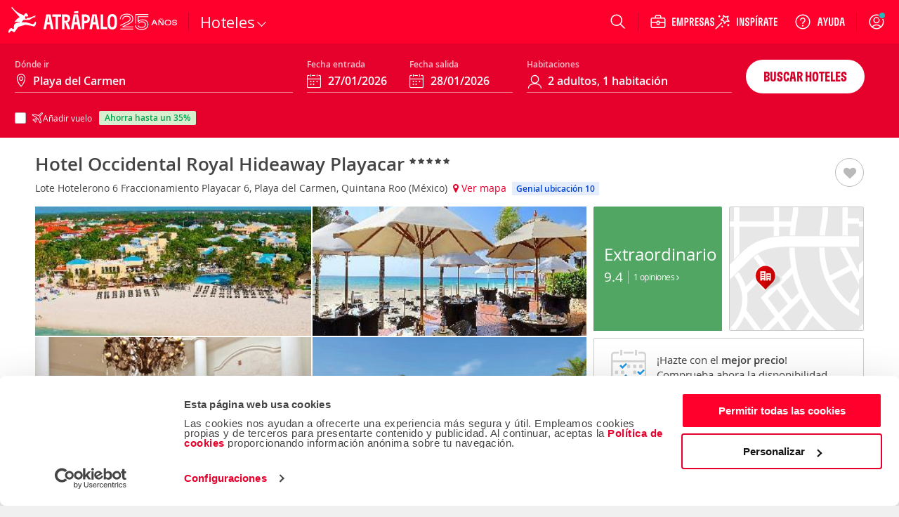

--- FILE ---
content_type: text/html; charset=ISO-8859-1
request_url: https://www.atrapalo.pe/hoteles/5408-0_hotel-occidental-royal-hideaway-playacar
body_size: 121708
content:
<!DOCTYPE html>
<html xmlns="http://www.w3.org/1999/xhtml" lang="es-PE" xml:lang="es-PE">
    <head >
        <title>Hotel Occidental Royal Hideaway Playacar, Playa del Carmen (Quintana Roo) - Atrapalo.pe</title>        <meta name="robots" content="INDEX,FOLLOW" />
<meta name="keywords" />
<meta name="description" content="Hotel Occidental Royal Hideaway Playacar,Atr&amp;aacute;palo te ofrece los mejores precios para este hotel El hotel&amp;nbsp;Occidental Royal Hideaway Playacar est&amp;aacute; en Playa del Carmen, a 55 km del aeropuerto internacional.&amp;nbsp;Dispone de 200 habitaciones equipadas..." />
        <meta http-equiv="Content-Type" content="text/html; charset=iso-8859-15" />
        <meta name="viewport" content="width=device-width, initial-scale=1.0, maximum-scale=1.0, user-scalable=no"/>
        <meta http-equiv="X-UA-Compatible" content="IE=edge" />
        <meta name="format-detection" content="telephone=no" />
        <meta name="theme-color" content="#e6002c" />
        <meta name="apple-itunes-app" content="app-id=393076727"/>
        <meta name="google-play-app" content="app-id=com.atrapalo.restaurantes"/>
        
<link rel="preconnect dns-prefetch" href="https://consent.cookiebot.com">
<link rel="preconnect dns-prefetch" href="https://www.google.com">
<link rel="preconnect dns-prefetch" href="https://www.google.es">
<link rel="preconnect dns-prefetch" href="https://www.google-analytics.com">
<link rel="preconnect dns-prefetch" href="https://ssl.google-analytics.com">
<link rel="preconnect dns-prefetch" href="https://www.googletagmanager.com">
<link rel="preconnect" href="https://fonts.googleapis.com">
<link rel="preconnect" href="https://fonts.gstatic.com" crossorigin>
        <link rel="canonical" href="https://www.atrapalo.pe/hoteles/5408-0_hotel-occidental-royal-hideaway-playacar"/>
                        <link rel="alternate" href="https://www.atrapalo.com/hoteles/5408-0_hotel-occidental-royal-hideaway-playacar" hreflang="es-ES"/>
    <link rel="alternate" href="https://www.atrapalo.cl/hoteles/5408-0_hotel-occidental-royal-hideaway-playacar" hreflang="es-CL"/>
    <link rel="alternate" href="https://www.atrapalo.com.co/hoteles/5408-0_hotel-occidental-royal-hideaway-playacar" hreflang="es-CO"/>
    <link rel="alternate" href="https://www.atrapalo.pe/hoteles/5408-0_hotel-occidental-royal-hideaway-playacar" hreflang="es-PE"/>
    <link rel="alternate" href="https://www.atrapalo.com.pa/hoteles/5408-0_hotel-occidental-royal-hideaway-playacar" hreflang="es-PA"/>
    <link rel="alternate" href="https://www.atrapalo.co.cr/hoteles/5408-0_hotel-occidental-royal-hideaway-playacar" hreflang="es-CR"/>
    <link rel="alternate" href="https://www.atrapalo.gt/hoteles/5408-0_hotel-occidental-royal-hideaway-playacar" hreflang="es-GT"/>
    <link rel="alternate" href="https://www.atrapalo.com.ar/hoteles/5408-0_hotel-occidental-royal-hideaway-playacar" hreflang="es-AR"/>
    <link rel="alternate" href="https://www.atrapalo.com.mx/hoteles/5408-0_hotel-occidental-royal-hideaway-playacar" hreflang="es-MX"/>
    <link rel="alternate" href="https://www.atrapalo.com/hoteles/5408-0_hotel-occidental-royal-hideaway-playacar" hreflang="x-default"/>
                        <script type="application/ld+json">{"@context":"http:\/\/schema.org","@type":"Hotel","name":"Hotel Occidental Royal Hideaway Playacar","url":"https:\/\/www.atrapalo.pe\/hoteles\/5408-0_hotel-occidental-royal-hideaway-playacar","description":"a partir de las 16:00 horas hasta las 12:00 horas En apenas unos minutos, entre 2 y 4 km de distancia, podr\u00e1s encontrar lugares como la Plaza Central, el centro comercial Quina Alegr\u00eda o el parque tem\u00e1tico Xplor.Si lo que quieres es quedarte el d\u00eda pasado por agua, en Yucatek Drivers y a 2 km de distancia, disfrutar\u00e1s de todo tipo de actividades acu\u00e1ticas.\u00a0 Las habitaciones est\u00e1n equipadas con ventilador de techo, albornoces, balc\u00f3n con vistas al mar o a los jardines, reproductor de DVD, aire acondicionado y servicio de habitaciones las 24 horas.\u00a0Son amplias y la decoraci\u00f3n est\u00e1 protagonizada por sus tonos claros, estilo cl\u00e1sico con pinceladas modernas y algunos detalles tradicionales en homenaje a la zona.\u00a0 El resort ofrece variedad en restaurantes con comida tanto internacional como local y as\u00ed, tengas la oportunidad de probar su cocina m\u00e1s ex\u00f3tica. Adem\u00e1s, si te apetece tomar algo relajado, podr\u00e1s hacerlo en su lounge\/bar o disfrutar de su cocteler\u00eda.\u00a0Tambi\u00e9n dispone de distintas actividades para amenizar tu d\u00eda como: yoga, gimnasia, clases de cocina o aer\u00f3bic. El hotel\u00a0Occidental Royal Hideaway Playacar est\u00e1 en Playa del Carmen, a 55 km del aeropuerto internacional.\u00a0Dispone de 200 habitaciones equipadas con conexi\u00f3n Wi-Fi gratuita, cafetera\/tetera, ba\u00f1era con hidromasaje, secador de pelo y amenities gratuitos de ba\u00f1o.Ofrece servicio de habitaciones 24 horas, peluquer\u00eda, centro de belleza y bienestar, spa con sauna y tiendas dentro de las instalaciones.\u00a0Adem\u00e1s, su ubicaci\u00f3n permite realizar distintas actividades acu\u00e1ticas motorizadas y no motorizadas, en las que algunas ya vienen incluidas en el precio.\u00a0","image":["https:\/\/www.atrapalo.pe\/hoteles\/picture\/l\/54\/0\/8\/364028361.jpg","https:\/\/www.atrapalo.pe\/hoteles\/picture\/l\/54\/0\/8\/364028362.jpg","https:\/\/www.atrapalo.pe\/hoteles\/picture\/l\/54\/0\/8\/364028363.jpg","https:\/\/www.atrapalo.pe\/hoteles\/picture\/l\/54\/0\/8\/364028364.jpg","https:\/\/www.atrapalo.pe\/hoteles\/picture\/l\/54\/0\/8\/364028365.jpg","https:\/\/www.atrapalo.pe\/hoteles\/picture\/l\/54\/0\/8\/364028366.jpg","https:\/\/www.atrapalo.pe\/hoteles\/picture\/l\/54\/0\/8\/364028367.jpg","https:\/\/www.atrapalo.pe\/hoteles\/picture\/l\/54\/0\/8\/364028369.jpg","https:\/\/www.atrapalo.pe\/hoteles\/picture\/l\/54\/0\/8\/364028370.jpg","https:\/\/www.atrapalo.pe\/hoteles\/picture\/l\/54\/0\/8\/364028371.jpg","https:\/\/www.atrapalo.pe\/hoteles\/picture\/l\/54\/0\/8\/364028373.jpg","https:\/\/www.atrapalo.pe\/hoteles\/picture\/l\/54\/0\/8\/364028376.jpg","https:\/\/www.atrapalo.pe\/hoteles\/picture\/l\/54\/0\/8\/364028377.jpg","https:\/\/www.atrapalo.pe\/hoteles\/picture\/l\/54\/0\/8\/364028331.jpg","https:\/\/www.atrapalo.pe\/hoteles\/picture\/l\/54\/0\/8\/364028332.jpg","https:\/\/www.atrapalo.pe\/hoteles\/picture\/l\/54\/0\/8\/364028333.jpg","https:\/\/www.atrapalo.pe\/hoteles\/picture\/l\/54\/0\/8\/364028337.jpg","https:\/\/www.atrapalo.pe\/hoteles\/picture\/l\/54\/0\/8\/364028338.jpg","https:\/\/www.atrapalo.pe\/hoteles\/picture\/l\/54\/0\/8\/364028339.jpg","https:\/\/www.atrapalo.pe\/hoteles\/picture\/l\/54\/0\/8\/364028340.jpg","https:\/\/www.atrapalo.pe\/hoteles\/picture\/l\/54\/0\/8\/364028342.jpg","https:\/\/www.atrapalo.pe\/hoteles\/picture\/l\/54\/0\/8\/364028343.jpg","https:\/\/www.atrapalo.pe\/hoteles\/picture\/l\/54\/0\/8\/364028344.jpg","https:\/\/www.atrapalo.pe\/hoteles\/picture\/l\/54\/0\/8\/364028345.jpg","https:\/\/www.atrapalo.pe\/hoteles\/picture\/l\/54\/0\/8\/364028346.jpg","https:\/\/www.atrapalo.pe\/hoteles\/picture\/l\/54\/0\/8\/364028347.jpg","https:\/\/www.atrapalo.pe\/hoteles\/picture\/l\/54\/0\/8\/364028348.jpg","https:\/\/www.atrapalo.pe\/hoteles\/picture\/l\/54\/0\/8\/364028349.jpg","https:\/\/www.atrapalo.pe\/hoteles\/picture\/l\/54\/0\/8\/364028350.jpg","https:\/\/www.atrapalo.pe\/hoteles\/picture\/l\/54\/0\/8\/364028351.jpg","https:\/\/www.atrapalo.pe\/hoteles\/picture\/l\/54\/0\/8\/364028326.jpg","https:\/\/www.atrapalo.pe\/hoteles\/picture\/l\/54\/0\/8\/364028328.jpg"],"priceRange":"Desde 406 USD","aggregateRating":{"@type":"AggregateRating","ratingValue":"9.40","ratingCount":1,"reviewCount":1,"bestRating":10,"worstRating":0},"address":{"@context":"http:\/\/schema.org","@type":"PostalAddress","streetAddress":"Lote Hotelerono 6 Fraccionamiento Playacar 6","postalCode":"77710","addressLocality":"Playa del Carmen","addressRegion":"Quintana Roo","addressCountry":"M\u00e9xico"},"amenityFeature":[{"@type":"LocationFeatureSpecification","name":"Accesos adaptados","value":"True"},{"@type":"LocationFeatureSpecification","name":"Kayaks","value":"True"},{"@type":"LocationFeatureSpecification","name":"Piscina cubierta\/descubierta","value":"True"},{"@type":"LocationFeatureSpecification","name":"Aire acondicionado","value":"True"},{"@type":"LocationFeatureSpecification","name":"Caja fuerte (llave)","value":"True"}]}</script>            <link rel='preload' as='font' href='/assets/fonts/GT-Flexa-Compressed-Bold.woff2' type='font/woff2' crossorigin='anonymous'>
<link rel='preload' as='font' href='/assets/fonts/OpenSans-Regular-webfont.woff2' type='font/woff2' crossorigin='anonymous'>
<link rel='preload' as='font' href='/assets/fonts/OpenSans-Semibold-webfont.woff2' type='font/woff2' crossorigin='anonymous'>
<link rel='preload' as='font' href='/assets/fonts/atrapaloico.woff2' type='font/woff2' crossorigin='anonymous'>
<link rel="stylesheet"
      href="https://fonts.googleapis.com/css2?family=Open+Sans:wght@400;600&display=swap"
      media="print"
      onload="this.media='all'">
<noscript>
  <link rel="stylesheet"
        href="https://fonts.googleapis.com/css2?family=Open+Sans:wght@400;600&display=swap">
</noscript>    <link rel='preload' as='font' href='/js_new/core/vendors/fontawesome/fonts/fontawesome-webfont.woff2?v=4.7.0' type='font/woff2' crossorigin='anonymous'>
        <style type="text/css">.hide-scrollbars{overflow:hidden;}.aui-header-section{display:flex;align-items:center;color:#fff;justify-content:space-between;position:relative;height:62px;background-color:var(--primary-base);padding:0 var(--spacing-s);}@media only screen and (min-width:768px){.aui-header-section{height:auto;height:initial;padding:0;}}.aui-header-section a:hover,.aui-header-section a:visited{color:inherit;-webkit-text-decoration:none;text-decoration:none;cursor:pointer;}@media only screen and (min-width:768px){.aui-header-section--wrap{flex-wrap:wrap;}}.aui-header-section__back-button{margin-left:1rem;}@media only screen and (min-width:1024px){.aui-header-section__separator{display:block;width:1px;background-color:var(--primary-800);height:27px;align-self:center;}}.helpOptionListItem{height:100%;display:flex;color:var(--neutral-000);-webkit-text-decoration:none;text-decoration:none;outline:0 none;align-items:center;}.helpOptionListItem svg{color:var(--neutral-000);}@media only screen and (max-width:767px){.helpOptionListItem{width:44px;justify-content:center;}}@media only screen and (min-width:768px)and (max-width:1023px){.helpOptionListItem{padding:0 var(--spacing-s);}}@media only screen and (min-width:1024px){.helpOptionListItem{padding:0 var(--spacing-m);}}.helpOptionItem{display:flex;align-items:center;}.currency-selector-option{display:flex;justify-content:center;align-items:center;margin:0;padding:0;}@media (min-width:640px){.currency-selector-option{padding:0 var(--spacing-xs) 0 var(--spacing-s);}}@media only screen and (min-width:768px){.currency-selector-option{padding:0 10px;margin-left:var(--spacing-xs);}}.currency-selector-option .currency-selector-option__button{border:0;outline:0;vertical-align:baseline;display:flex;justify-content:center;align-items:center;width:44px;height:32px;border-radius:100px;background-color:var(--neutral-000);color:var(--cro-red);font:var(--font-small-strong);cursor:pointer;}.currency-selector-option .currency-selector-option__button:hover,.currency-selector-option .currency-selector-option__button:hover:not(:focus-visible),.currency-selector-option .currency-selector-option__button:hover:not(:active){background-color:var(--neutral-100);box-shadow:none;}.currency-selector-option .currency-selector-option__button:focus-visible:not(:hover),.currency-selector-option .currency-selector-option__button:focus-visible:not(:active){box-shadow:0 0 0 2px var(--primary-base),0 0 0 4px var(--neutral-000);}.popup-modal-overlay{position:fixed;top:0;left:0;width:100%;height:100%;background-color:#00000080;z-index:999;}.popup-modal-overlay .popup-modal-content{position:fixed;top:50%;left:50%;transform:translate(-50%,-50%);display:flex;flex-direction:column;justify-content:space-between;width:calc(100% - (2 * var(--spacing-xl)));max-width:448px;min-height:184px;max-height:calc(100vh - 100px);margin:0;padding:0;background-color:var(--neutral-000);border:0;border-radius:8px;box-shadow:var(--shadow-large);}@media only screen and (min-width:1024px){.popup-modal-overlay .popup-modal-content{max-height:calc(100vh - 112px);}}.popup-modal-overlay .popup-modal-content .popup-modal-header{position:relative;display:flex;justify-content:space-between;align-items:center;min-height:28px;margin:0;padding:var(--spacing-xl);}.popup-modal-overlay .popup-modal-content .popup-modal-header.popup-modal-header-content-overflowed{border-bottom:1px solid var(--neutral-200);}.popup-modal-overlay .popup-modal-content .popup-modal-header .popup-modal-header-title{font:var(--font-large-strong);color:var(--neutral-base);overflow:hidden;text-overflow:ellipsis;white-space:nowrap;}.popup-modal-overlay .popup-modal-content .popup-modal-header .popup-modal-header-close{position:relative;display:inline-flex;justify-content:center;align-items:center;width:24px;height:24px;border-radius:50%;background-color:transparent;cursor:pointer;}.popup-modal-overlay .popup-modal-content .popup-modal-body{padding:0;overflow:hidden;overflow-y:auto;font:var(--font-small-regular);color:var(--neutral-base);}.selectors-list{display:flex;flex-direction:column;padding:0 24px 24px;}.selectors-list .selectors-list__message{margin:0 0 16px;}.selectors-list .selectors-list__message .aui-alert{width:100%;max-width:none;max-width:initial;}.selectors-list .selectors-list-wrapper{margin:0;padding:0;}.selectors-list .selectors-list-wrapper .selectors-list-items{display:grid;grid-template-columns:repeat(2,minmax(0,1fr));grid-column-gap:24px;grid-row-gap:8px;padding:0;}.selectors-list-item-wrapper{margin:0;padding:0;}.selectors-list-item-wrapper .selectors-list-items__item{width:100%;display:flex;flex-direction:column;padding:6px 8px;border-radius:4px;box-shadow:0 0 0 1px var(--neutral-000),0 0 0 2px var(--neutral-000);background-color:var(--neutral-000);text-align:left;cursor:pointer;overflow:hidden;}.selectors-list-item-wrapper .selectors-list-items__item:hover{background-color:var(--neutral-050);}.selectors-list-item-wrapper .selectors-list-items__item:focus-visible:not(:hover):not(:active){box-shadow:0 0 0 2px var(--secondary-base),0 0 0 1px var(--neutral-000);background-color:var(--neutral-000);}.selectors-list-item-wrapper .selectors-list-items__item .selectors-list-items__item-description,.selectors-list-item-wrapper .selectors-list-items__item .selectors-list-items__item-iso{font:var(--font-small-regular);color:var(--neutral-900);}.selectors-list-item-wrapper .selectors-list-items__item .selectors-list-items__item-description{overflow:hidden;text-overflow:ellipsis;white-space:nowrap;}.selectors-list-item-wrapper .selectors-list-items__item .selectors-list-items__item-iso{color:var(--neutral-700);}.selectors-list-item-wrapper .selectors-list-items__item.selected{box-shadow:0 0 0 1px var(--secondary-base),0 0 0 2px var(--neutral-000);background-color:var(--neutral-000);cursor:default;pointer-events:none;}.selectors-list-item-wrapper .selectors-list-items__item.selected .selectors-list-items__item-description,.selectors-list-item-wrapper .selectors-list-items__item.selected .selectors-list-items__item-iso{color:var(--secondary-base);}.selectors-list-item-wrapper .selectors-list-items__item.selected .selectors-list-items__item-description{font:var(--font-small-strong);}.selectors-list-item-wrapper .selectors-list-items__item.selected:focus,.selectors-list-item-wrapper .selectors-list-items__item.selected:focus-visible:not(:hover):not(:active){border:medium none currentcolor;border:initial;box-shadow:0 0 0 1px var(--secondary-base),0 0 0 2px var(--neutral-000),0 0 0 4px var(--secondary-base);}.share-option-list-item{height:100%;display:flex;color:var(--neutral-000);-webkit-text-decoration:none;text-decoration:none;outline:0 none;align-items:center;}.share-option-list-item svg{color:var(--neutral-000);}@media only screen and (min-width:768px){.share-option-list-item{padding:0 0 0 var(--spacing-m);}}.share-option-list-item .share-option-item{display:flex;justify-content:center;align-items:center;width:44px;height:40px;border-radius:50%;cursor:pointer;}@media (min-width:768px){.share-option-list-item .share-option-item{width:100%;padding:0 12px 0 6px;border-radius:20px;}}.share-option-list-item .share-option-item:hover:not(:focus-visible),.share-option-list-item .share-option-item:hover:not(:active){background-color:var(--cro-red);box-shadow:none;}.share-option-list-item .share-option-item:focus-visible:not(:hover),.share-option-list-item .share-option-item:focus-visible:not(:active){box-shadow:0 0 0 2px var(--primary-base),0 0 0 4px var(--neutral-000);}@media only screen and (max-width:1023px){.item__options__container.showOnlyOnLarge{display:none;}}.aui-header__item-container{list-style:none;display:none;align-items:center;justify-content:center;position:relative;cursor:pointer;min-height:100%;}@media only screen and (min-width:768px){.aui-header__item-container:hover{background-color:transparent;}}@media only screen and (min-width:768px){.aui-header__item-container{display:flex;}}.aui-header__item{display:flex;-webkit-text-decoration:none;text-decoration:none;outline:0 none;align-items:center;}.aui-header__item-text{font-weight:600;padding-left:var(--spacing-xs);white-space:nowrap;}.aui-header__item-icon-text{display:none;}@media only screen and (min-width:1280px){.aui-header__item-icon-text{display:flex;margin-left:var(--spacing-xs);max-width:none;max-height:none;}}.userAvatarContainer{width:32px;height:32px;border-radius:50%;display:flex;justify-content:center;align-items:center;}@media only screen and (max-width:767px){.userAvatarContainer{width:44px;}}@media only screen and (min-width:768px)and (max-width:1023px){.userAvatarContainer{margin-left:var(--spacing-m);margin-right:var(--spacing-m);}}@media only screen and (min-width:1024px){.userAvatarContainer{margin-left:var(--spacing-m);margin-right:var(--spacing-xs);}}.userAvatar{background-size:contain;height:32px;width:32px;border-radius:50%;z-index:1;}.userAvatarWithBorder{width:38px;height:38px;background:linear-gradient(to right,#f6768c,#5d3a75);}.arrowBack{cursor:pointer;}.aui-header__user-option-logged{position:relative;display:flex;justify-content:center;align-items:center;text-align:center;-webkit-text-decoration:none;text-decoration:none;outline:0 none;height:100%;cursor:pointer;align-self:center;}@media only screen and (max-width:767px){.aui-header__user-option-logged{width:44px;justify-content:center;}}@media only screen and (min-width:768px){.aui-header__user-option-logged:hover{background-color:transparent;}}.aui-header__user-option-logged>svg{color:var(--neutral-000);}.aui-header__user-option{position:relative;display:flex;justify-content:center;align-items:center;text-align:center;-webkit-text-decoration:none;text-decoration:none;outline:0 none;cursor:pointer;align-self:center;height:100%;padding-right:18px;}.aui-header__user-option>svg{color:var(--neutral-000);}@media only screen and (min-width:768px){.aui-header__user-option{padding:0 var(--spacing-m);}.aui-header__user-option:hover{background-color:transparent;}}@media only screen and (min-width:768px)and (max-width:1023px){.aui-header__user-option{padding-left:var(--spacing-xs);}}@media only screen and (max-width:767px){.aui-header__user-option{padding:0;width:44px;justify-content:center;}}.aui-header__user-notice{position:absolute;top:18px;right:16px;outline:1px solid var(--primary-base);border-radius:50%;background-color:#29b8b8;display:inline-block;width:8px;height:8px;color:#fff;text-align:center;transition:opacity 1s cubic-bezier(.25,1,.25,1);}@media only screen and (max-width:767px){.aui-header__user-notice{right:0;}}.aui-header__user-container{display:flex;flex-direction:column;gap:2px;}@media (max-width:1023px){.aui-header__user-container{display:none;}}.aui-header__user-container>svg{width:55px;height:24px;margin-left:-15px;}.aui-header__user-name{display:none;color:#fff;font:var(--font-small-strong);max-width:130px;white-space:nowrap;overflow:hidden;text-overflow:ellipsis;z-index:1;margin-right:var(--spacing-m);}@media (min-width:1024px){.aui-header__user-name{display:block;}}.header-login-drawer{display:flex;justify-content:center;height:100%;}.header-login-drawer__iframe{border:none;overflow:hidden;max-width:340px;width:100%;}#login-drawer.aui-drawer,#login-drawer .aui-drawer-header__content,#login-drawer .aui-drawer-header__close-button .aui-icon{background-color:var(--primary-tweak);}#login-drawer .aui-drawer-header__close-button svg path{fill:var(--neutral-000);}@media only screen and (min-width:768px){#login-drawer{width:332px;}}.aui-header__full-logo{display:none;height:44px;}@media (min-width:1024px){.aui-header__full-logo{display:inline;}}.aui-header__atrapador{display:inline-block;height:42px;}@media (min-width:1024px){.aui-header__atrapador{display:none;}}.aui-header__complementary-logo{margin-left:8px;display:none;}@media only screen and (min-width:1024px){.aui-header__complementary-logo{margin-left:2px;display:block;}}@media only screen and (max-width:767px){.aui-header__complementary-logo--home{display:block;}}@media only screen and (min-width:768px)and (max-width:1023px){.aui-header-section--wrap .aui-header__complementary-logo{display:block;}}.aui-header__logo-section{display:flex;height:62px;align-items:center;}@media only screen and (min-width:768px){.aui-header__logo-section{padding-left:var(--spacing-s);padding-right:var(--spacing-m);}}@media only screen and (min-width:768px)and (max-width:1023px){.aui-header__search-is-open{transition:opacity .1s ease-in,width .1s ease-in,padding .1s ease-in;width:0;opacity:0;padding:0;}}@media only screen and (min-width:1024px){.aui-header__search-is-not-open{transition:opacity .5s ease-in .2s,width .2s ease-in;opacity:1;}}.aui-header__backdrop{left:0;right:0;bottom:0;z-index:4;position:fixed;background-color:#00000080;}.aui-header__display-none{display:none;}.aui-header__with-column{flex-direction:column;width:100%;}.aui-header__menu-links{display:flex;align-items:center;}@media only screen and (min-width:1024px){.aui-header__menu-links{gap:var(--spacing-xxs);}}.aui-header__menu-container{display:flex;position:absolute;z-index:5;}.aui-header__with-column-container{background-color:#fff;}@media only screen and (max-width:767px){.aui-header__with-column-container{height:100%;width:100%;padding:var(--spacing-xl) 0;}}@media only screen and (min-width:768px){.aui-header__with-column-container{height:auto;height:initial;width:auto;width:initial;padding:var(--spacing-m) 0;min-width:210px;border-left:1px solid #ccc;border-right:1px solid #ccc;border-bottom:1px solid #ccc;}}.aui-header__product-section{display:flex;align-items:center;gap:var(--spacing-xxs);}@media only screen and (max-width:767px){.aui-header__product-section{max-width:128px;width:-moz-min-content;width:min-content;}}@media only screen and (min-width:768px){.aui-header__product-section{align-items:flex-end;}}.aui-header__product-link{position:relative;-webkit-text-decoration:none;text-decoration:none;line-height:0;}.aui-header__product-text{font:var(--font-large-regular);font-size:22px;line-height:22px;letter-spacing:-.2px;display:flex;color:#fff;}.aui-header__more-section{display:flex;align-items:center;height:14px;gap:var(--spacing-xxs);cursor:pointer;}.aui-header__product-icon{width:20px;display:flex;justify-content:center;}.aui-header__arrow-down{border:solid #fff;border-width:0 1px 1px 0;padding:4px;transition:transform .25s ease;}.aui-header__arrow-open{margin-top:10px;transform:rotate(225deg);}.aui-header__arrow-close{transform:rotate(45deg);}.aui-header__menu-wrapper{height:48px;display:flex;align-items:center;justify-content:center;margin-left:var(--spacing-m);margin-right:auto;flex-grow:0;}@media only screen and (min-width:768px){.aui-header__menu-wrapper{margin-left:0;}}@media only screen and (min-width:768px)and (max-width:1023px){.aui-header__column-search-is-open{transition:all .3s ease-in;opacity:0;flex-grow:0;}}.aui-header__column-search-is-not-open{justify-content:left;}@media only screen and (min-width:768px)and (max-width:1023px){.aui-header__column-search-is-not-open{transition:opacity .5s ease-in;opacity:1;flex-grow:1;}}@media only screen and (min-width:768px){.aui-header__last-item{order:3;width:100%;background-color:var(--primary-750);border-top:1px var(--primary-800) solid;}}.aui-header__expandable{height:100%;display:flex;align-items:center;}@media only screen and (min-width:768px){.aui-header__expandable{display:none;}}.aui-header__on-medium-up-flex{display:flex;}@media only screen and (min-width:1024px){.aui-header__on-medium-up-flex{padding-left:var(--spacing-m);}}.aui-header__non-expandable{height:100%;display:none;}@media only screen and (min-width:768px){.aui-header__non-expandable{display:flex;}}@media only screen and (min-width:768px){.aui-header__on-medium-up-hidden{display:none;}}.product.aui-header-menu__product-column .popover{display:none;}.product.aui-header-menu__product-column .icon{margin-right:var(--spacing-xs);}@media only screen and (max-width:767px){.product.aui-header-menu__product-column .icon{width:34px;height:34px;margin-right:var(--spacing-m);}}.product.aui-header-menu__product-column .icon__padding-small{margin-right:7px;}.product.noColumn:hover .popover{display:block;}@media only screen and (min-width:768px){.product.noColumn .icon{display:none;}}.product.noColumn.active>a{top:2px;}@media only screen and (min-width:1425px){.product.noColumn.active>a{top:1px;}}.productLink>i{font-size:22px;}@media only screen and (min-width:768px){.productLink>i{font-size:21px;}}.aui-header-menu__container-popover{display:none;position:absolute;padding:20px;background-color:#fff;border-right:solid 1px #ccc;border-bottom:solid 1px #ccc;border-left:solid 1px #ccc;box-shadow:0 0 10px 1px #0003;overflow-y:auto;z-index:10;width:-moz-fit-content;width:fit-content;}@media only screen and (min-width:768px){.aui-header-menu__container-popover{min-width:210px;height:auto;}}.aui-header-menu__product{width:100%;}@media only screen and (min-width:768px){.aui-header-menu__product{height:100%;}}.aui-header-menu__product-column{font-weight:400;color:var(--neutral-700);margin-top:var(--spacing-s);height:40px;}.aui-header-menu__product-column:first-child{margin-top:0;}.aui-header-menu__product-column:hover{background-color:var(--neutral-050);}@media only screen and (min-width:768px){.aui-header-menu__product-column{margin-top:var(--spacing-xxs);height:32px;}}.aui-header-menu__product-no-column{font-weight:600;color:#fff;}.aui-header-menu__product-no-column:hover{background-color:var(--primary-800);}@media only screen and (min-width:768px){.aui-header-menu__product-no-column .aui-header-menu__product-link{padding:0 var(--spacing-xs);}}.aui-header-menu__product-no-column-active{border-bottom:3px #fff solid;}.aui-header-menu__product-no-column-type-pestana-column,.aui-header-menu__popover-column{display:none;}.aui-header-menu__product-link{position:relative;height:100%;display:flex;align-items:center;-webkit-text-decoration:none;text-decoration:none;color:inherit;}@media only screen and (max-width:767px){.aui-header-menu__product-link{padding:0 var(--spacing-xl);}}@media only screen and (min-width:768px){.aui-header-menu__product-link{padding:0 var(--spacing-m);}}.aui-header-menu__product-link svg{color:var(--neutral-700);}.aui-header-menu__product-text{font:var(--font-medium-regular);font-weight:inherit;line-height:14px;letter-spacing:.25px;display:inline-block;white-space:nowrap;}@media (min-width:1024px){.aui-header-menu__product-text{font-size:14px;}}.aui-header-menu__product-text-font-size-column{font:var(--font-medium-regular);color:var(--neutral-900);}@media only screen and (min-width:768px){.aui-header-menu__product-text-font-size-column{font:var(--font-small-regular);}}.aui-header-menu__product-text-font-size-no-column{font:var(--font-xsmall-strong);}@media (min-width:1024px){.aui-header-menu__product-text-font-size-no-column{font:var(--font-small-strong);}}.aui-header-options__container-options{display:flex;gap:2px;align-items:stretch;justify-content:flex-end;max-width:100vw;height:62px;color:var(--neutral-000);}@media only screen and (min-width:768px){.aui-header-options__container-options{gap:initial;max-width:560px;margin-right:var(--spacing-xxs);}}.aui-header-options__container-options>[class*=wrapper-with-ref]{align-self:center;height:100%;}.aui-header-options__options-item{display:none;margin:0;}@media only screen and (min-width:768px)and (max-width:1023px){.aui-header-options__options-item{margin:0 var(--spacing-xs);}}@media only screen and (min-width:768px){.aui-header-options__options-item{display:flex;align-items:center;gap:var(--spacing-xl);}}@media only screen and (min-width:1024px){.aui-header-options__options-item{padding-left:var(--spacing-m);padding-right:var(--spacing-xs);}}.aui-header-options__options-item svg{color:var(--neutral-000);}@media only screen and (min-width:768px){.aui-header-options__options-item-search-is-open{transition:all .2s ease-in;pointer-events:none;opacity:0;}}@media only screen and (min-width:768px){.aui-header-options__options-item-search-is-not-open{transition:opacity .2s ease-in;opacity:1;}}@media only screen and (min-width:640px){.aui-header-options__options-item-adjacent-option{padding-left:0;}}@media (min-width:1024px){.aui-header-options__options-item-adjacent-option{margin:0 0 0 var(--spacing-xs);}}.aui-header-options__business-option{display:none;padding-left:15px;padding-right:15px;color:#fff;-webkit-text-decoration:none;text-decoration:none;outline:0 none;}@media only screen and (min-width:768px){.aui-header-options__business-option{display:block;}}.aui-header-options__atrapa-option{display:none;padding-left:15px;padding-right:15px;color:#fff;-webkit-text-decoration:none;text-decoration:none;outline:0 none;}@media only screen and (min-width:768px){.aui-header-options__atrapa-option{display:block;}}.aui-header-options__separator{display:none;}@media only screen and (min-width:1280px){.aui-header-options__separator{display:block;width:1px;background-color:var(--primary-800);height:27px;align-self:center;}}.aui-header-options__separator-only-medium{display:none;}@media only screen and (min-width:768px)and (max-width:1023px){.aui-header-options__separator-only-medium{display:block;}}.aui-header-options__separator-search-open{display:none;}.aui-header-options__close-menu{font-size:28px;color:#fff;z-index:3;cursor:pointer;}.popover .popover__title,.popover .popover__title:visited{color:#444;}.popover .popover__title:hover{color:#de0000;}.popover .popover__title:first-child{border-top:0;border-top:initial;padding-top:0;padding-top:initial;margin-top:0;margin-top:initial;}.popover .popover__title:last-child{border-bottom:0;border-bottom:initial;padding-bottom:0;padding-bottom:initial;}.popover .popover__container div:not(:first-child){margin-left:25px;}.aui-header-popover__popover-title{border-top:1px solid #ebebeb;border-bottom:1px solid #ebebeb;color:#444;-webkit-text-decoration:none;text-decoration:none;outline:0 none;font:var(--font-small-strong);line-height:14px;letter-spacing:-.2px;display:flex;align-items:center;min-width:232px;padding:20px 0 16px;margin-top:20px;}.aui-header-popover__popover-items-container{margin-top:8px;display:flex;}.aui-header-popover__arrow-right{margin-left:10px;}.aui-header-popover__children-items{width:100%;display:flex;flex-direction:column;row-gap:8px;}.aui-header-popover-item{display:flex;align-items:center;height:32px;list-style-type:none;}.aui-header-popover-item :first-child{margin-top:0;}.aui-header-section a.aui-header-popover-item__item-link,.aui-header-section a.aui-header-popover-item__item-link:visited{color:#444;}.aui-header-section a.aui-header-popover-item__item-link:hover{color:#de0000;}.aui-header-section a.aui-header-popover-item__subtitle{cursor:default;color:#fc7d00;font-weight:600;}.aui-header-section a.aui-header-popover-item__subtitle:hover{color:#fc7d00;text-decoration:none;text-decoration:initial;cursor:default;}.aui-header-popover-item__popover-item-with-image{min-width:210px;}.aui-header-popover-item__popover-item-with-large-image{min-width:260px;}.aui-header-popover-item__item-link{display:flex;align-items:center;justify-content:space-between;width:100%;font:var(--font-small-regular);line-height:14px;letter-spacing:-.2px;text-align:left;-webkit-text-decoration:none;text-decoration:none;outline:0 none;white-space:nowrap;}@media only screen and (min-width:768px){.aui-header-popover-item__item-link{font-size:14px;line-height:22px;}}.aui-header-popover-item__picture{display:flex;}.aui-header-popover-options__tooltip{font-family:var(--font-family-default);font-size:13px;background-color:#fff;border:1px solid #cacaca;display:block;color:#444;padding:1rem;position:absolute;max-width:300px;z-index:10;}.aui-header-popover-options__tooltip:after{right:30px;top:-10px;border-top:none;border-bottom:10px solid #fff;border-left:10px solid transparent;border-right:10px solid transparent;content:"";position:absolute;}.aui-header-popover-options__tooltip:before{right:30px;top:-11px;border-top:none;border-bottom:10px solid #ababab;border-left:10px solid transparent;border-right:10px solid transparent;content:"";position:absolute;}.aui-header-popover-options__title-item-option{font-weight:600;line-height:18px;}.search-option .suggest-wrapper{background:none;}@media only screen and (max-width:767px){.search-option>.suggest-wrapper.suggest-wrapper--is-header{width:24px;}.search-option>.suggest-wrapper.suggest-wrapper--is-header svg{left:0;}}.aui-header-suggest__search-option{position:relative;height:100%;display:flex;justify-content:center;}@media only screen and (min-width:768px){.aui-header-suggest__search-option:hover{background-color:transparent;}}.aui-header-suggest__search-option-is-open{z-index:10;margin-right:0;margin-right:initial;transition:width .4s ease-in-out,transform .4s ease-in-out;}.aui-header-suggest__search-option-is-not-open{align-items:center;}@media only screen and (min-width:768px){.aui-header-suggest__search-option-is-not-open{width:56px;}}.aui-header-suggest__loupe-container{height:100%;width:100%;display:flex;align-items:center;justify-content:center;cursor:pointer;padding:0 var(--spacing-m);}@media only screen and (min-width:768px){.aui-header-suggest__loupe-container:hover{background-color:transparent;}}@media only screen and (max-width:767px){.aui-header-suggest__loupe-container{padding:0;width:44px;}}</style>
                            <link type="text/css" media="all" rel="stylesheet" href="/assets/css/pages/products/accomodations/detail/detail.3d9e12a1e44724112ab3a826ddbb0df3.css"/>
    
                    <link rel="icon" type="image/x-icon" href="/favicon.ico" />
                <script>
    window.__atrapaloErrors = window.__atrapaloErrors || [];

    function __atrapaloErrorsListener(errorType) {
        function __addAtrapaloError(errorObject) {
            window.__atrapaloErrors.push({
                type: errorType,
                payload: errorObject
            })

            return window.__atrapaloErrors;
        }

        window.addEventListener(errorType, __addAtrapaloError);

        return () => window.removeEventListener(errorType, __addAtrapaloError)
    }

    window.atrapaloErrorsUnsubscribe = __atrapaloErrorsListener('error');
    window.atrapaloUnhandledRejectionUnsubscribe = __atrapaloErrorsListener('unhandledrejection');
</script>            <script defer id="Cookiebot" src="https://consent.cookiebot.com/uc.js" data-cbid="a3912ed5-7d75-4b48-a113-6fb37dbd062c" data-blockingmode="auto" type="text/javascript"></script>
                    <script type="text/javascript"> window.dataLayer = window.dataLayer || []; window.dataLayer.push({ digitalData: { version: { gaid: 'G-70L5106FJG', domain: 'atrapalo.pe', cookieDomain: '.atrapalo.pe' }, page: { pageInfo: { pageName: '', destinationURL: 'https://www.atrapalo.pe/hoteles/5408-0_hotel-occidental-royal-hideaway-playacar', variant: '' }, category: { primaryCategory: 'hoteles', subCategory: 'atrapalo', pageType: 'ficha', }, search: {} }, product: [] }, user: {}, ecommerce: { detail: { products: { id: [ ], price: null }, } } });</script>
            <script type="text/javascript"> var objPage = { digitalData: { page: { category: { destinationType: 'ciudad', destinationID: '534', destinationName: 'playa del carmen', segmentType: '', segmentID: '', segmentName: '' } } } }; window.dataLayer = window.dataLayer || []; window.dataLayer.push(objPage);</script>
             <script type="text/javascript"> var objProduct = { 'ecommerce' : { 'detail': { 'products': [] } } }; objProduct.ecommerce.detail.products.push({ 'id' : 'HOT-5408', 'providerID' : '255', 'provider' : '', 'price' : 344, 'position' : '', 'numberReviews' : '1', 'reviewScore' : '9.4', 'availability' : '', 'category' : 'HOT', 'subCategory' : '5 estrellas', 'productType' : 'standard', 'position' : '', }); if (typeof dataLayer !== 'undefined') { dataLayer.push(objProduct); } </script>
            <script type="text/javascript"> window.dataLayer = window.dataLayer || []; const objEventDataLayer1 = { event: 'view_item', value: 344.00, items: [{"id":"HOT-5408","startDate":null,"endDate":null,"googleBusinessVertical":"hotel_rental"}], };
window.dataLayer.push(objEventDataLayer1); </script>
             <script type="text/javascript"> var mainData = { event: 'view_item_custom', detail: { checkin_date: 'Other', checkout_date: 'Other', num_adults: 0, num_children: 0, num_rooms: 0 }, ecommerce_custom: { currency: 'USD', value: 0, transaction_id:'Other', coupon:'Other', smart: false, content_ids: ['HOT-5408'], user_login: "Other", items: [{ 'quantity': 0, 'num_rooms':0, 'city':'Other', 'checkin_date':'Other', 'checkout_date':'Other', 'num_adults':0, 'num_children':0, 'item_name':'HOTEL OCCIDENTAL ROYAL HIDEAWAY PLAYACAR', 'item_id':'HOT-5408', 'gross_profit': 0, 'item_category':'HOT', 'price': 344, 'item_brand':'255', 'country':'México', 'region':'Other', 'item_category2': 'Other', 'item_category3': 'Other', 'item_category4': 'Other', 'item_category5': 'Other', }] } }; window.dataLayer = window.dataLayer || []; window.dataLayer.push(mainData); </script> 
        <!--g_exp_code-->

<script data-cookieconsent="ignore">

    /* ----- Init Configs ----- */
    function AtrapaloTracker (config) {
        let trackerConfig = config || {};

        this.trackerManager = this.getGlobalTrackerObject();
        this.trackerName = trackerConfig.trackerName || '';
        this.accountId = trackerConfig.accountId || '';
        this.domainName = trackerConfig.domainName || '';
        this.customPageName = trackerConfig.customPageName || '';
        this.customVars = [];
    }

    AtrapaloTracker.prototype.init = function () {};
    AtrapaloTracker.prototype.trackCustomVariable = function () {};
    AtrapaloTracker.prototype.trackCustomVariableLegacy = function () {};
    AtrapaloTracker.prototype.trackPage = function () {};
    AtrapaloTracker.prototype.trackEvent = function () {};
    AtrapaloTracker.prototype.addEcommerceTransaction = function () {};
    AtrapaloTracker.prototype.addEcommerceItem = function () {};
    AtrapaloTracker.prototype.trackEcommerce = function () {};
    AtrapaloTracker.prototype.getGlobalTrackerObject = function () {}

    AtrapaloTracker.prototype.setCustomPageName = function (name) {
        this.customPageName = name;
    }

    AtrapaloTracker.prototype.addCustomVar = function (name, value, index) {
        this.customVars.push = {
            name: name || '',
            value: value || '',
            index: index || 0
        };
    }

    AtrapaloTracker.prototype.trackAllCustomVars = function () {
        if(this.hasCustomVars()) {
            this.customVars.forEach(this.trackCustomVariable.bind(this));
        }
    }

    AtrapaloTracker.prototype.hasCustomVars = function () {
        return !!(this.customVars && this.customVars.length);
    }


/* ---------- Gtag -------- */


    function AnalyticsGtag (config) {
        AtrapaloTracker.call(this, config);

        this.ecommerce = {};
        this.ecommerce.items = [];
        this.defaultTrackerConfig = {
            'send_page_view': false,
            'linker': {'accept_incoming': true},
            'cookie_domain': this.domainName,
        }

        this.optimize = config.optimizeId;
    }

    AnalyticsGtag.prototype = Object.create(AtrapaloTracker.prototype);
    AnalyticsGtag.prototype.constructor = AnalyticsGtag;

    AnalyticsGtag.prototype.getGlobalTrackerObject = function () {
        return window.gtag;
    }

    AnalyticsGtag.prototype._initGtagObject = function () {
        window.dataLayer = window.dataLayer || [];

        function gtag(action, trackerId, trackerConfig) {
            //avoid third party libs (e.g. ads) config tracker without disable auto pageview hit
            if(action === 'config' && trackerId === this.accountId && !trackerConfig){
                return;
            }

            window.dataLayer.push(arguments);
        }

        gtag('consent', 'default', {
            ad_storage: 'denied',
            analytics_storage: 'denied',
            functionality_storage: 'denied',
            personalization_storage: 'denied',
            security_storage: 'granted',
            wait_for_update: 500,
        });

        gtag("set", "ads_data_redaction", true);
        gtag("set", "url_passthrough", true);

        window.gtag = window.gtag || gtag.bind(this);

        return window.gtag;
    }

    AnalyticsGtag.prototype.init = function () {
        let trackerConfig = this.defaultTrackerConfig || {};

        if(this.optimize){
            trackerConfig['optimize_id'] = this.optimize;
        }

        this._initGtagObject();

        this.getGlobalTrackerObject()('js', new Date());
        this.getGlobalTrackerObject()('config', this.accountId, trackerConfig);
        this.isInit = true;
    }

    AnalyticsGtag.prototype.isTrackerInit = function (accountId) {
        return (this.accountId === accountId) && this.isInit;
    }

    AnalyticsGtag.prototype.setCustomPageName = function (customPageName) {
        AtrapaloTracker.prototype.setCustomPageName.apply(this, arguments);

        let trackerConfig = this.defaultTrackerConfig || {};
        trackerConfig['page_path'] = customPageName;

        this.customPageName = customPageName;
    }

    AnalyticsGtag.prototype.trackCustomVariable = function (customVariableObject) {

        let index = customVariableObject.index || 0,
            name = customVariableObject.name || '',
            value = customVariableObject.value || '',
            customMapDimensions = {},
            trackerConfig = this.defaultTrackerConfig || {};

            customMapDimensions['dimension'+index] = value;

            trackerConfig['custom_map'] = customMapDimensions;

        //TODO: implementar correctamente envio de dimensiones a gtag
        //gtag('event', 'any_event_name', {'dimension_name': 'dimension_value'});
        this.getGlobalTrackerObject()('event', 'dimensiom' + name, {
            name : value,
            'send_to': this.accountId,
        });
    }

    AnalyticsGtag.prototype.trackCustomVariableLegacy = function (customVar) {
        this.customVarLegacy = customVar || '';
        this.trackCustomVariable({index: 0, value: customVar});
    }

    AnalyticsGtag.prototype.trackEvent = function (category, action, opt_label, opt_value, opt_noninteraction) {
        // Prevent the page from breaking if any parameter is invalid for GA/GTM
        // (e.g., a Set instead of a string/number), logs the error instead.
        try {
            this.getGlobalTrackerObject()('event', action, {
                'event_category': category,
                'event_label': opt_label,
                'value': opt_value,
                'non_interaction': opt_noninteraction || false,
                'send_to': this.accountId,
            });
        } catch (error) {
            console.error('AnalyticsGtag error', error);
        }
    }

    AnalyticsGtag.prototype.trackPage = function () {
        let pageViewObj = {},
            transactionData = this.ecommerce.transaction || {};

        if (this.customPageName){
            pageViewObj['page_path'] = this.customPageName;
        }

        if (transactionData['total']) {
            pageViewObj['value'] = transactionData['total'];
        }

        pageViewObj['send_to'] = this.accountId;

        this.getGlobalTrackerObject()('event', 'page_view', pageViewObj);
    }

    AnalyticsGtag.prototype.addEcommerceTransaction = function (transactionParams) {
        let config = transactionParams || {};

        this.ecommerce.transaction = {
            transactionId: config.transactionId,
            affiliation: config.affiliation,
            total: config.total,
            tax: config.tax,
            shipping: config.shipping,
            currency: config.currency,
        };

    };

    AnalyticsGtag.prototype.addEcommerceItem = function (itemParams) {
        let config = itemParams || {};

        this.ecommerce.items.push({
            transactionId: config.transactionId,
            id: config.sku,
            name: config.name,
            category: config.category,
            price: config.price,
            quantity: config.quantity,
        });
    };

    AnalyticsGtag.prototype.trackEcommerce = function () {
        let transactionData = this.ecommerce.transaction || {},
            transactionItems = this.ecommerce.items || [],
            gtagItems = [];

        for(let j = 0; j < transactionItems.length; j++){
            gtagItems.push(gtagItemAdapter(this.trackerName, transactionItems[j]));
        }

        this.getGlobalTrackerObject()('event', 'purchase', {
                'transaction_id': transactionData.transactionId,
                'affiliation': transactionData.affiliation,
                'currency': transactionData.currency,
                'value': transactionData.total,
                'tax': transactionData.tax,
                'shipping': transactionData.shipping,
                'items': gtagItems,
                'send_to': this.accountId,
        });
    };

    function ga4ItemAdapter(data) {
        return {
            'item_id': data.id,
            'item_name': data.name,
            'item_brand': data.brand,
            'item_category': data.category,
            'item_variant': data.variant,
            'item_list_name': data.listName,
            'index': data.position,
            'price': data.price,
            'quantity': data.quantity,
        };
    }

    function gtagItemAdapter(trackerName, data) {
        if (trackerName === "ga4Tracker") {
            return ga4ItemAdapter(data);
        }

        return {
            'id': data.id,
            'name': data.name,
            'list_name': data.listName,
            'brand': data.brand,
            'category': data.category,
            'variant': data.variant,
            'list_position': data.position,
            'quantity': data.quantity,
            'price': data.price,
        };
    }

/* ---------- Gtag END-------- */


    function AtrapaloTrackersManager (trackers) {
        this.trackers = trackers || [];
    }
    AtrapaloTrackersManager.prototype.add = function (tracker) {
        return tracker && this.trackers.push(tracker);
    }
    AtrapaloTrackersManager.prototype.init = function () {
        for(let i = 0; i < this.trackers.length; i++){
            this.trackers[i].init.apply(this.trackers[i], arguments);
        }
    }
    AtrapaloTrackersManager.prototype.trackCustomVariable = function () {
        for(let i = 0; i < this.trackers.length; i++){
            this.trackers[i].trackCustomVariable.apply(this.trackers[i], arguments);
        }
    };
    AtrapaloTrackersManager.prototype.trackCustomVariableLegacy = function () {
        for(let i = 0; i < this.trackers.length; i++){
            this.trackers[i].trackCustomVariableLegacy.apply(this.trackers[i], arguments);
        }
    };
    AtrapaloTrackersManager.prototype.trackPage = function () {
        for(let i = 0; i < this.trackers.length; i++){
            this.trackers[i].trackPage.apply(this.trackers[i], arguments);
        }
    };
    AtrapaloTrackersManager.prototype.trackEvent = function () {
        for(let i = 0; i < this.trackers.length; i++){
            this.trackers[i].trackEvent.apply(this.trackers[i], arguments);
        }
    };
    AtrapaloTrackersManager.prototype.setCustomPageName = function (name) {
        for(let i = 0; i < this.trackers.length; i++){
            this.trackers[i].setCustomPageName.apply(this.trackers[i], arguments);
        }
    }

    AtrapaloTrackersManager.prototype.addCustomVar = function (name, value, index) {
        for(let i = 0; i < this.trackers.length; i++){
            this.trackers[i].addCustomVar.apply(this.trackers[i], arguments);
        }
    }

    AtrapaloTrackersManager.prototype.trackAllCustomVars = function () {
        for(let i = 0; i < this.trackers.length; i++){
            this.trackers[i].trackAllCustomVars.apply(this.trackers[i], arguments);
        }
    };

    AtrapaloTrackersManager.prototype.addEcommerceTransaction = function () {
        for(let i = 0; i < this.trackers.length; i++){
            this.trackers[i].addEcommerceTransaction.apply(this.trackers[i], arguments);
        }
    };
    AtrapaloTrackersManager.prototype.addEcommerceItem = function () {
        for(let i = 0; i < this.trackers.length; i++){
            this.trackers[i].addEcommerceItem.apply(this.trackers[i], arguments);
        }
    };
    AtrapaloTrackersManager.prototype.trackEcommerce = function () {
        for(let i = 0; i < this.trackers.length; i++){
            this.trackers[i].trackEcommerce.apply(this.trackers[i], arguments);
        }
    };


/* ----- End Configs ----- */

    var _gaq = _gaq || [];
    var ga_tracking_name = [];
    var ga_custom_var_slot = [];
    var ga_custom_var_name = [];
    var ga_custom_var_value = [];
    var ga_tracking_false_page = [];
    var pathFalsePage;

    var atrapaloTrackersManager = new AtrapaloTrackersManager();

    
        var analyticsGtagTracker = new AnalyticsGtag({
            trackerName: 'gaTracker',
            accountId: 'G-70L5106FJG',
            domainName: '.atrapalo.pe'
        });

        atrapaloTrackersManager.add(analyticsGtagTracker);

        ga_tracking_name[0]="gaTracker";

    
    atrapaloTrackersManager.init();

    
    // TODO: delete when is decopled from stepsVisibilityManager.js!!
    window.pathFalsePage = '/';

    var urlAnalytics = new URL(window.location.href);

    var customPageName = '' || '/hoteles/5408-0_hotel-occidental-royal-hideaway-playacar' || urlAnalytics.pathname || '';
    if (customPageName !== '') {
        atrapaloTrackersManager.setCustomPageName(customPageName);
    }

    
    
    atrapaloTrackersManager.trackPage();


    /***** Retrocompability *****/
    function GaCustomDimension() {
        atrapaloTrackersManager.trackAllCustomVars();
    }
    function GATrackEvent(category, action, opt_label, opt_value, opt_noninteraction) {
        atrapaloTrackersManager.trackEvent(category, action, opt_label, opt_value, opt_noninteraction);
    }

    function GAChangeCustomPageName(newPageName) {
        atrapaloTrackersManager.setCustomPageName(newPageName);
        atrapaloTrackersManager.trackPage();
    }

    function GATrackPageView() {
        atrapaloTrackersManager.trackPage();
    }
    /***** Retrocompability END *****/


</script>

<script async src="https://www.googletagmanager.com/gtag/js?id=G-70L5106FJG" data-cookieconsent="ignore"></script>
                    <!--[if lte IE 9]>
<script type="text/javascript" src="/js_new/dist/vendors/html5shiv/dist/html5shiv.min.js"></script>
<![endif]--><!--[if lte IE 8]>
<script src="/js_new/dist/vendors/nwmatcher/src/nwmatcher.js"></script>
<script src="/js_new/dist/vendors/selectivizr/selectivizr.js"></script>
<script src="/js_new/dist/vendors/respond/dest/respond.min.js"></script>
<![endif]-->
        
    </head>
    <body class="boxsizing bgwhite 12 HOT  " >
                    


                <div class="hidden" id="icons-preload">
    <svg xmlns="http://www.w3.org/2000/svg">
    <symbol id="arrow-left" viewBox="0 0 32 32" fill="currentColor">
        <path d="M30.806 15.002h-27.070l10.32-9.7c0.367-0.345 0.384-0.924 0.039-1.292-0.171-0.182-0.414-0.287-0.665-0.287-0.233 0-0.455 0.087-0.624 0.247l-11.777 11.064c-0.27 0.254-0.407 0.382-0.478 0.449l-0.001-0.001-0.070 0.068c-0.003 0.003-0.022 0.021-0.050 0.047l-0.090 0.085c-0.070 0.066-0.109 0.155-0.109 0.251s0.039 0.185 0.109 0.251l0.167 0.158c0.042 0.040 0.135 0.128 0.351 0.332l11.948 11.292c0.169 0.16 0.392 0.248 0.626 0.248v0c0.251 0 0.493-0.104 0.664-0.286 0.346-0.366 0.329-0.944-0.036-1.29l-10.295-9.735h27.041c0.503 0 0.913-0.409 0.913-0.912v-0.075c-0-0.503-0.409-0.912-0.913-0.912z"></path>
    </symbol>
    <symbol id="close" viewBox="0 0 32 32" fill="currentColor">
        <path d="M29.647 28.357l-12.42-12.42 12.42-12.419c0.364-0.365 0.364-0.958-0-1.323-0.176-0.176-0.411-0.273-0.66-0.273s-0.484 0.097-0.66 0.273l-12.42 12.421-12.419-12.421c-0.177-0.176-0.412-0.273-0.661-0.273s-0.485 0.097-0.662 0.273c-0.362 0.364-0.362 0.958 0.001 1.323l12.421 12.418-12.421 12.42c-0.363 0.364-0.363 0.956 0 1.321 0.177 0.176 0.412 0.273 0.661 0.273s0.484-0.097 0.662-0.274l12.419-12.419 12.42 12.42c0.176 0.176 0.411 0.273 0.66 0.273s0.484-0.097 0.66-0.273c0.364-0.364 0.364-0.956 0-1.32z"></path>
    </symbol>
    <symbol id="loupe" viewBox="0 0 32 32" fill="currentColor">
        <path d="M30.593 29.123l-7.677-7.677 0.74-1.068c0.721-1.040 1.267-2.152 1.625-3.304 0.359-1.155 0.541-2.39 0.541-3.671 0-1.659-0.326-3.267-0.969-4.78-0.647-1.522-1.53-2.848-2.624-3.942s-2.42-1.977-3.942-2.624c-1.512-0.643-3.121-0.97-4.78-0.97s-3.268 0.326-4.78 0.97c-1.522 0.647-2.848 1.53-3.942 2.624s-1.977 2.42-2.624 3.942c-0.643 1.512-0.97 3.12-0.97 4.78s0.326 3.268 0.969 4.78c0.647 1.522 1.53 2.848 2.624 3.942s2.421 1.977 3.942 2.624c1.513 0.643 3.121 0.97 4.78 0.97 1.281 0 2.516-0.182 3.671-0.541 1.153-0.358 2.264-0.905 3.305-1.625l1.066-0.739 7.711 7.689c0.129 0.135 0.295 0.26 0.641 0.26 0.197 0 0.415-0.036 0.673-0.294 0.257-0.257 0.293-0.475 0.293-0.672 0-0.284-0.079-0.479-0.273-0.673zM23.89 13.403c0 2.846-1.025 5.315-3.047 7.337s-4.49 3.047-7.336 3.047c-2.847 0-5.315-1.025-7.337-3.047s-3.047-4.49-3.047-7.336c0-2.846 1.025-5.315 3.047-7.336s4.49-3.047 7.336-3.047c2.846 0 5.314 1.025 7.336 3.047s3.047 4.49 3.047 7.336z"></path>
    </symbol>
    <symbol id="phone" viewBox="0 0 25 32" fill="currentColor">
        <path d="M25.143 22.143q0 0.482-0.179 1.259t-0.375 1.223q-0.375 0.893-2.179 1.893-1.679 0.911-3.321 0.911-0.482 0-0.946-0.063t-1.027-0.223-0.839-0.259-0.991-0.366-0.875-0.321q-1.75-0.625-3.125-1.482-2.268-1.411-4.714-3.857t-3.857-4.714q-0.857-1.375-1.482-3.125-0.054-0.161-0.321-0.875t-0.366-0.991-0.259-0.839-0.223-1.027-0.063-0.946q0-1.643 0.911-3.321 1-1.804 1.893-2.179 0.446-0.196 1.223-0.375t1.259-0.179q0.25 0 0.375 0.054 0.321 0.107 0.946 1.357 0.196 0.339 0.536 0.964t0.625 1.134 0.554 0.955q0.054 0.071 0.313 0.446t0.384 0.634 0.125 0.509q0 0.357-0.509 0.893t-1.107 0.982-1.107 0.946-0.509 0.821q0 0.161 0.089 0.402t0.152 0.366 0.25 0.429 0.205 0.339q1.357 2.446 3.107 4.196t4.196 3.107q0.036 0.018 0.339 0.205t0.429 0.25 0.366 0.152 0.402 0.089q0.321 0 0.821-0.509t0.946-1.107 0.982-1.107 0.893-0.509q0.25 0 0.509 0.125t0.634 0.384 0.446 0.313q0.446 0.268 0.955 0.554t1.134 0.625 0.964 0.536q1.25 0.625 1.357 0.946 0.054 0.125 0.054 0.375z"></path>
    </symbol>
    <symbol id="user" viewBox="0 0 32 32" fill="currentColor">
        <path d="M27.301 22.834c-2.062-2.113-5.11-3.335-9.081-3.647 3.748-0.976 6.523-4.389 6.523-8.438 0-4.807-3.911-8.718-8.718-8.718s-8.718 3.911-8.718 8.718c0 4.046 2.771 7.457 6.514 8.436-3.985 0.308-7.044 1.531-9.111 3.649-2.709 2.776-2.65 6.053-2.646 6.192 0.014 0.509 0.431 0.914 0.937 0.914 0.009 0 0.018-0 0.026-0 0.518-0.014 0.926-0.443 0.911-0.961-0.001-0.026-0.022-2.668 2.141-4.862 1.988-2.017 5.154-3.069 9.418-3.131h1.018c4.263 0.062 7.43 1.115 9.418 3.131 2.15 2.181 2.141 4.804 2.141 4.861-0.012 0.516 0.395 0.945 0.911 0.959 0.009 0 0.018 0 0.027 0 0.506 0 0.923-0.403 0.937-0.911 0.004-0.138 0.063-3.416-2.646-6.192zM9.265 10.75c0-3.727 3.032-6.759 6.759-6.759s6.759 3.032 6.759 6.759-3.032 6.759-6.759 6.759c-3.727 0-6.759-3.032-6.759-6.759z"></path>
    </symbol>
    <symbol id="points-program-logo" viewBox="0 0 64 64" fill="currentColor">
        <path d="M62.657 15.191c-0.152 0-0.304 0.024-0.466 0.049-0.081 0.013-0.166 0.026-0.257 0.036l-11.961 1.378c-0.087 0.010-0.172 0.016-0.253 0.021-0.441 0.031-1.262 0.089-1.262 1.12v0.694c0 0.616 0.339 0.985 0.907 0.985 0.151 0 0.304-0.023 0.465-0.048 0.081-0.012 0.167-0.026 0.257-0.036l11.961-1.378c0.088-0.010 0.173-0.016 0.254-0.022 0.44-0.031 1.26-0.089 1.26-1.12v-0.694c0-0.617-0.339-0.985-0.906-0.985zM60.52 21.903c-0.152 0-0.305 0.024-0.466 0.049-0.081 0.012-0.166 0.026-0.256 0.036l-12.837 1.503c-0.087 0.010-0.172 0.016-0.253 0.021-0.44 0.031-1.261 0.090-1.261 1.121v0.694c0 0.616 0.339 0.985 0.906 0.985 0.152 0 0.304-0.023 0.465-0.048 0.081-0.013 0.167-0.026 0.257-0.036l12.837-1.503c0.088-0.010 0.173-0.016 0.255-0.022 0.44-0.031 1.26-0.090 1.26-1.12v-0.694c-0-0.617-0.339-0.985-0.907-0.985zM30.735 28.404c-1.138 2.568-2.277 5.173-3.385 7.742l-0.037 0.085c-1.617 3.747-3.29 7.622-6.748 9.626-0.791 0.449-2.405 1.208-4.338 1.245-0.843 0.027-1.548-0.233-2.053-0.755-0.123-0.12-0.209-0.316-0.299-0.523-0.171-0.391-0.406-0.927-1.058-1.048l-0.051-0.006c-0.601-0.028-1.075 0.209-1.335 0.667-0.387 0.68-0.219 1.717 0.154 2.282 0.573 0.913 1.57 1.353 2.269 1.604 0.81 0.294 1.554 0.432 2.374 0.432 0.265 0 0.538-0.014 0.823-0.043 2.211-0.22 4.32-1.039 5.934-2.302 2.956-2.23 4.461-5.406 6.055-8.768 0.029-0.061 0.058-0.122 0.086-0.182 1.058 0.78 2.628 1.013 4.485 0.653 1.616-0.288 3.163-0.968 4.593-2.021 2.81-2.009 4.55-4.95 4.774-8.074 0.243-4.12-1.713-6.398-3.8-8.041 0.143-0.062 0.3-0.117 0.462-0.174 0.589-0.207 1.322-0.464 1.496-1.236l0.003-0.015c0.068-0.37-0.019-0.721-0.246-0.987-0.218-0.256-0.537-0.401-0.879-0.401-0.011 0-0.022 0-0.034 0-0.311 0-0.595 0.097-0.869 0.191-0.061 0.021-0.122 0.042-0.186 0.063-0.748 0.247-1.464 0.616-2.065 1.055-0.657-0.245-6.742-2.38-12.994 0.044-2.772 1.009-5.073 3.017-6.48 5.653-1.381 2.589-1.768 5.5-1.090 8.197 1.418 5.639 5.912 6.295 6.103 6.321 0.058 0.008 0.116 0.011 0.174 0.011 0.648 0 1.212-0.48 1.299-1.141 0.095-0.719-0.411-1.378-1.129-1.473-0.029-0.004-2.913-0.429-3.901-4.358-1.092-4.344 1.57-9.165 5.934-10.748 0.009-0.003 0.019-0.007 0.028-0.011 3.669-1.427 7.375-0.976 9.458-0.509v0.069l0.083-0.050c0.129 0.030 0.252 0.059 0.368 0.088-1.464 1.883-2.802 4.18-3.979 6.834zM14.103 48.119l-0.011 0.036-0.067 0.047c0.011-0.038 0.032-0.067 0.077-0.083zM36.33 36.847c-0.002-0.004-0.003-0.007-0.004-0.011h0.003l0.001 0.011 0.020-0.011h0.026l0.001 0.006c-0.015 0.002-0.031 0.003-0.046 0.004zM33.247 26.682l0.008 0.014c-0.008-0.005-0.013-0.011-0.017-0.017l0.008 0.003zM33.328 26.651l-0.003-0.024c0.008 0.004 0.015 0.012 0.017 0.024h-0.014zM40.587 32.338h0.039l-0.017 0.042c-0.013-0.010-0.025-0.020-0.037-0.030 0.005-0.004 0.009-0.009 0.014-0.012zM40.059 30.416c-0.433 1.508-1.273 2.85-2.432 3.886-0.898 0.824-2.365 1.878-4.252 2.216-0.891 0.154-1.521 0.048-2.14-0.085-0.105-0.028-0.214-0.066-0.329-0.107-0.219-0.078-0.468-0.166-0.753-0.193 0.901-2.121 1.877-4.328 2.822-6.467l0.169-0.381 0.126-0.269c1.085-2.313 2.112-4.503 3.654-6.256 1.254 0.822 2.074 1.665 2.636 2.705l0.004 0.006c0.77 1.359 0.964 3.3 0.495 4.946zM32.271 38.362l0.101 0.025 0.027 0.013c-0.061 0.006-0.134 0.008-0.128-0.038zM32.373 38.387l0.045 0.011-0.009-0.088c0.013 0.018 0.019 0.045 0.009 0.088-0.006 0.001-0.012 0.001-0.018 0.002l-0.027-0.013zM39.222 22.259v0l-0.001-0.011c0 0.004 0.001 0.007 0.001 0.011zM56.61 29.511c-0.098-0.817-0.791-1.432-1.611-1.432-0.065 0-0.13 0.004-0.195 0.012-0.89 0.106-1.527 0.916-1.421 1.806 0.117 0.984 0.177 1.99 0.177 2.99 0 13.771-11.203 24.975-24.974 24.975s-24.974-11.204-24.974-24.975c0-13.771 11.203-24.974 24.974-24.974 6.671 0 12.943 2.598 17.66 7.315 0.307 0.307 0.715 0.476 1.149 0.476s0.842-0.169 1.149-0.476c0.307-0.307 0.476-0.715 0.476-1.149s-0.169-0.842-0.476-1.149c-5.331-5.331-12.419-8.267-19.958-8.267s-14.627 2.936-19.957 8.267c-5.331 5.331-8.267 12.419-8.267 19.958s2.936 14.627 8.267 19.958c5.331 5.331 12.419 8.267 19.958 8.267s14.627-2.936 19.958-8.267c5.331-5.331 8.267-12.419 8.267-19.958 0-1.128-0.067-2.264-0.2-3.375z"></path>
    </symbol>
    <symbol id="points-program" viewBox="0 0 32 32">
        <path d="M12.083 16.262c-0.096 1.337-0.904 2.39-1.793 3.026-0.452 0.332-1.027 0.636-1.725 0.76-0.726 0.141-1.383 0.041-1.766-0.345-0.643 1.351-1.232 2.696-2.423 3.595-0.561 0.439-1.328 0.775-2.232 0.865-0.479 0.047-0.821-0.014-1.177-0.143-0.329-0.118-0.63-0.28-0.808-0.563-0.178-0.27-0.233-0.949 0.329-0.922 0.287 0.053 0.274 0.397 0.452 0.571 0.205 0.212 0.506 0.347 0.903 0.335 0.684-0.013 1.314-0.254 1.752-0.502 1.396-0.809 2.067-2.382 2.697-3.841 0.438-1.015 0.876-2.017 1.314-3.005s0.972-1.931 1.602-2.719c-0.917-0.388-2.423-0.334-3.642 0.074-1.15 0.374-2.054 1.025-2.711 1.844-0.589 0.743-1.205 1.954-0.986 3.288 0.164 0.887 0.63 1.457 1.314 1.773 0.178 0.092 0.561 0.177 0.589 0.407 0.041 0.283-0.178 0.428-0.383 0.435-0.246 0.024-0.534-0.152-0.712-0.244-0.657-0.332-1.082-0.837-1.369-1.562-0.178-0.461-0.274-1.136-0.192-1.761 0.068-0.582 0.26-1.162 0.479-1.622 0.876-1.839 2.601-3.188 5.134-3.563 1.314-0.199 2.272 0.007 3.067 0.353 0.233-0.201 0.548-0.383 0.904-0.5 0.123-0.040 0.246-0.093 0.37-0.091 0.178-0.004 0.342 0.144 0.301 0.367-0.082 0.364-0.616 0.335-0.876 0.566 0.876 0.652 1.684 1.503 1.588 3.128zM0.282 22.896c0-0.027-0.041-0.023-0.055-0.008 0 0.027 0.028 0.011 0.055 0.008zM0.227 23.011c0.041-0.004 0.041-0.018 0.055-0.046-0.014 0.001-0.041 0.004-0.055 0.006 0 0.014 0 0.027 0 0.041zM0.364 23.161c-0.027 0.017-0.027-0.011-0.027-0.038-0.014 0.001-0.041 0.004-0.055 0.006 0-0.014 0.014-0.015 0.014-0.042-0.027 0.003-0.027 0.030-0.055 0.019 0.027 0.052 0.027 0.107 0.069 0.158 0.027-0.003 0.027-0.017 0.055-0.033-0.014-0.026 0-0.041 0-0.069zM0.432 23.073c0 0.027 0.041 0.009 0.068 0.021 0-0.041-0.027-0.025-0.068-0.021zM0.638 23.148c0-0.014-0.027-0.011-0.055-0.008 0 0.014 0 0.027 0 0.041 0.027-0.003 0.068-0.007 0.055-0.033zM0.624 23.026c-0.014-0.012-0.027 0.003-0.027 0.003 0 0.014 0 0.014 0 0.027 0.041-0.032 0.014 0.040 0.041 0.023 0.014-0.042-0.027-0.024-0.014-0.053zM1.035 23.684c-0.069 0.007-0.055 0.060-0.055 0.115 0.068 0.021 0.082-0.077 0.055-0.115zM1.377 17.612c0 0-0.014 0.001-0.027 0.003 0 0.014 0 0.027 0 0.041 0.027-0.003 0.041-0.018 0.027-0.044zM1.459 23.792c-0.014 0.015-0.027 0.030-0.014 0.042 0.014-0.001 0.014-0.001 0.027-0.003 0-0.014 0.014-0.056-0.014-0.040zM1.541 23.907c0 0.041 0 0.068 0.055 0.049 0-0.041-0.014-0.067-0.055-0.049zM1.774 19.75c0-0.027-0.014-0.053-0.041-0.037 0 0.027-0.027 0.030-0.027 0.058 0.027 0.025 0.055-0.005 0.068-0.020zM2.075 23.977c-0.014-0.026-0.055-0.049-0.082-0.074 0.014 0.053-0.014 0.056-0.027 0.071 0.027 0.025 0.068 0.007 0.11 0.003zM2.116 19.88c0.014 0.012 0.027 0.038 0.055 0.036 0-0.027 0.027-0.044 0.027-0.071 0-0.014-0.014-0.012-0.014-0.012-0.014 0.015-0.041 0.031-0.068 0.048zM2.185 19.982c0.055 0.008 0.096-0.092 0.041-0.1 0.014 0.067-0.055 0.047-0.041 0.1zM2.294 15.358c-0.014-0.026-0.041-0.051-0.082-0.033 0 0.041 0.041 0.037 0.082 0.033zM2.294 15.426c-0.014 0.001-0.041 0.004-0.055 0.005-0.014 0.042 0.055 0.022 0.055-0.005zM2.376 15.624c-0.027-0.025-0.068-0.021-0.082-0.074-0.014 0.001-0.027 0.003-0.041 0.004 0 0.068 0.068 0.062 0.041 0.119 0.027 0.011 0.027 0.038 0.069 0.034 0-0.027 0.014-0.056 0.014-0.083zM2.513 23.646c-0.041 0.004-0.055 0.019-0.055 0.060 0.041-0.004 0.041-0.032 0.055-0.060zM2.554 20.384c0 0.027 0.041 0.023 0.068 0.021 0-0.027-0.041-0.010-0.068-0.021zM2.582 14.946c0.041-0.018 0.068-0.034 0.11-0.038 0-0.027-0.014-0.026-0.014-0.053-0.014 0.001-0.027 0.003-0.041 0.004 0.014 0.067-0.055 0.033-0.055 0.088zM2.65 14.857c0.041-0.004 0.027-0.057 0-0.055 0 0.014 0 0.041 0 0.055zM2.732 15.013c0-0.014-0.069-0.021-0.055 0.019-0 0.014 0.068 0.007 0.055-0.019zM3.102 23.656c-0.055 0.006-0.055 0.060-0.055 0.115 0.068 0.007 0.082-0.063 0.055-0.115zM4.047 13.801c-0.014-0.026-0.041-0.037-0.082-0.033 0 0.041 0.041 0.037 0.082 0.033zM4.047 13.87c-0.014 0.001-0.041 0.004-0.055 0.005-0.014 0.042 0.055 0.022 0.055-0.005zM4.485 13.456c0-0.014-0.068-0.007-0.055 0.019-0 0.014 0.068 0.021 0.055-0.019zM4.745 22.713c-0.014 0.001-0.014 0.001-0.027 0.003 0 0.027-0.014 0.029-0.014 0.042 0.027-0.003 0.041-0.018 0.041-0.045zM4.978 22.060c-0.014 0.001-0.041 0.059-0.041 0.004-0.014 0.001-0.014 0.001-0.027 0.003 0 0.014 0 0.014 0 0.027 0.027-0.017 0.041-0.004 0.027 0.025 0.027-0.003 0.055-0.019 0.041-0.059zM4.964 22.185c-0.014-0.012-0.041-0.010-0.055-0.008 0 0.014 0 0.027 0 0.041 0.027-0.003 0.055 0.008 0.055-0.033zM5.046 21.916c-0.014 0.001-0.027 0.003-0.041 0.004-0.014 0.029 0.055 0.022 0.041-0.004zM5.114 22.005c-0.027 0.003-0.041 0.004-0.041 0.004-0.014 0.043 0.014 0.026 0.041 0.023 0-0.014 0-0.027 0-0.027zM5.197 22.107c0-0.014 0-0.027 0-0.041-0.027-0.011-0.041 0.018-0.069 0.020 0.014 0.026 0.027 0.038 0.069 0.020zM5.155 22.152c0 0.027 0.014 0.026 0.041 0.023 0-0.027-0.014-0.040-0.041-0.023zM6.785 18.622c-0.027 0.003-0.027 0.016-0.027 0.044 0.027-0.003 0.027-0.017 0.027-0.044zM6.826 12.69c0-0.014-0.014-0.012-0.014-0.040-0.014 0.001-0.027 0.003-0.041 0.004 0 0.041 0.041 0.023 0.055 0.036zM6.976 12.744c-0.027 0.003-0.041 0.004-0.068 0.007 0 0.014 0 0.027 0 0.041 0.041-0.004 0.068-0.007 0.068-0.048zM11.029 14.819c-0.274-0.507-0.685-0.863-1.177-1.17-0.684 0.739-1.123 1.7-1.574 2.662-0.424 0.96-0.862 1.948-1.259 2.891 0.246-0.079 0.424 0.040 0.616 0.089 0.26 0.056 0.52 0.099 0.89 0.035 0.685-0.123 1.273-0.482 1.725-0.897 0.466-0.416 0.808-0.956 0.986-1.576 0.205-0.719 0.096-1.502-0.205-2.033zM7.141 12.796c-0.014 0.001-0.014 0.001-0.027 0.003 0 0.027 0 0.041 0.027 0.038 0-0.014 0-0.027 0-0.041zM7.25 12.826c0-0.014 0-0.027 0-0.041-0.014 0.001-0.027 0.003-0.027 0.003 0 0.027-0.014 0.056 0.027 0.038zM7.319 12.71c0-0.014-0.082-0.006-0.069 0.020-0 0.014 0.082 0.019 0.069-0.020zM7.291 12.808c0.014 0.026-0.014 0.015 0 0.041 0.014 0.012 0.041-0.059 0-0.041zM7.455 12.696c-0.014 0.001-0.014 0.001-0.027 0.003 0 0.014-0.014 0.015-0.014 0.042 0.027-0.003 0.041-0.018 0.041-0.045zM7.442 12.574c0.014 0.040-0.014 0.056 0 0.096 0.027-0.003 0.041-0.1 0-0.096zM7.647 12.828c-0.027 0.016-0.055 0.019-0.055 0.046 0.027-0.003 0.041-0.004 0.069-0.007 0.014-0.029-0.027-0.011-0.014-0.040zM7.784 12.595c0.014-0.029-0.055-0.036-0.055-0.008 0.027-0.016 0.014 0.026 0.055 0.008zM7.825 12.659c0 0-0.014 0.001-0.027 0.003 0.014 0.026-0.027 0.003-0.014 0.042 0.027-0.003 0.041-0.018 0.041-0.045zM7.962 12.618c-0.041 0.004-0.082 0.008-0.082 0.049 0.027 0.011 0.096 0.004 0.082-0.049zM8.113 12.59c-0.027-0.011-0.082 0.008-0.096 0.051 0.041-0.018 0.041 0.023 0.096 0.004 0-0.014 0-0.027 0-0.055zM8.072 19.891c-0.014 0.029 0.027 0.025 0.055 0.022 0.014-0.056-0.041-0.051-0.055-0.022zM8.277 12.929c0-0.027-0.027-0.038-0.068-0.034-0 0.041 0.041 0.037 0.068 0.034zM8.222 12.634c0.055-0.005 0.014 0.026 0.027 0.052 0.027 0.011 0.055 0.036 0.082 0.047 0-0.027-0.027-0.052 0.027-0.057 0-0.027-0.041-0.010-0.027-0.052-0.041 0.004-0.055-0.036-0.096-0.032 0 0.027-0.014 0.029-0.014 0.042zM8.277 12.765c0 0.014 0 0.041 0 0.055 0.014-0.001 0.027-0.003 0.041-0.004-0.014-0.040-0.014-0.067-0.068-0.062 0 0.014 0.014 0.012 0.027 0.011zM8.277 12.875c0 0.027 0.014 0.026 0.041 0.023 0-0.027-0.027-0.038-0.041-0.023zM8.414 12.957c0-0.027-0.014-0.040-0.014-0.067-0.068 0.021 0-0.055-0.041-0.051 0 0.027-0.014 0.042-0.041 0.031 0 0.041 0.041 0.010 0.041 0.051-0.041 0.004-0.027 0.003-0.055 0.005-0.014 0.056 0.068 0.021 0.11 0.030zM8.482 15.373c0.014-0.042-0.014-0.040-0.041-0.023 0 0.014 0.014 0.026 0.041 0.023zM8.482 12.8c-0.041-0.010-0.027 0.030-0.027 0.057 0.027-0.003 0.014-0.042 0.027-0.057zM8.482 14.853c0.055-0.005 0.082-0.049 0.11-0.093-0.014-0.012-0.027-0.025-0.041-0.023 0.014 0.067-0.055 0.074-0.068 0.116zM8.523 12.919c-0.014 0.001-0.014 0.015-0.027 0.016-0.014 0.029 0.014 0.012 0.027 0.011 0 0 0-0.014 0-0.027zM8.564 12.874c0.041 0.010 0.082-0.077 0.041-0.086-0.014 0.029-0.027 0.030-0.041 0.031-0.014 0.029 0 0.041 0 0.055zM8.742 12.897c-0.055 0.019-0.041-0.023-0.041-0.037-0.014 0.001-0.055-0.008-0.069 0.007 0 0.027 0.014 0.053 0 0.068-0.014-0.012-0.014-0.040-0.041-0.023 0.014 0.040-0.027 0.030-0.027 0.058 0.041 0.023 0.055-0.006 0.082 0.033 0-0.014 0-0.041 0.014-0.042 0.041-0.031 0.014 0.040 0.041 0.023 0.014-0.042-0.027-0.052 0.027-0.044 0-0.014 0.014-0.029 0.014-0.042zM8.742 14.882c0-0.041-0.027-0.025-0.055-0.022-0.014 0.042 0.027 0.025 0.055 0.022zM8.756 12.813c-0.014 0.001-0.027 0.003-0.041 0.004-0.014 0.056 0.055 0.036 0.041-0.004zM8.742 14.362c0.027 0.025 0.041-0.004 0.068-0.007 0 0.027 0.027 0.025 0.041 0.037 0.014 0.040-0.027 0.016-0.014 0.056 0.041-0.004 0.055-0.046 0.096-0.051-0.014-0.053-0.014-0.053 0-0.109-0.027 0.016-0.041 0.059-0.082 0.063 0-0.055-0.055-0.049-0.082-0.060-0 0.041-0.027 0.044-0.027 0.071zM8.756 14.922c0-0.027 0.027-0.030 0.014-0.056 0 0-0.014-0.012-0.027-0.011 0.014 0.026-0.014 0.070 0.014 0.067zM8.797 12.987c-0.014 0.001-0.027 0.003-0.041 0.004-0.014 0.056 0.055 0.036 0.041-0.004zM8.879 14.663c-0.069 0.020-0.096 0.064-0.11 0.12 0.014 0.012 0.027 0.011 0.055 0.008 0.014-0.042 0.069-0.089 0.055-0.129zM8.879 12.842c-0.027-0.011-0.027 0.003-0.041 0.004 0 0.027 0 0.055 0.027 0.052-0.014-0.026 0.014-0.029 0.014-0.056zM8.879 12.746c-0.014 0.029 0.041-0.004 0.041 0.010-0.041 0.004-0.055 0.005-0.055 0.046 0.041-0.004 0.055-0.033 0.096-0.037 0.014-0.042-0.082-0.060-0.082-0.019zM8.92 14.536c0-0.014-0.014-0.012-0.041-0.009-0.014 0.042 0.055 0.049 0.041 0.009zM8.879 14.211c0.041-0.018 0.027 0.025 0.027 0.038 0.027-0.003 0.068-0.007 0.096-0.009 0 0.055 0.027 0.093 0.082 0.088 0-0.041-0.027-0.052-0.041-0.065 0-0.027 0.055-0.019 0.041-0.059-0.041 0.045-0.055 0.005-0.096 0.009 0-0.014 0-0.027 0-0.041-0.055 0.019-0.055-0.022-0.082-0.033 0.014 0.040-0.027 0.044-0.027 0.071zM8.961 14.491c0.014-0.029-0.014-0.040-0.041-0.037 0 0.027 0 0.055 0.041 0.037zM8.975 19.664c-0.014-0.012-0.014-0.040-0.055-0.036 0.014 0.026 0.041 0.023 0.055 0.036zM8.934 14.069c0.027-0.017 0.014 0.026 0.041 0.009 0.014-0.015 0.027-0.044 0.027-0.085-0.014 0.001-0.014-0.012-0.027-0.011-0.014 0.029-0.027 0.057-0.041 0.086zM9.016 14.335c0 0-0.014-0.012-0.027-0.011 0 0.014-0.014 0.029 0 0.055 0.027-0.003 0.027-0.030 0.027-0.044zM9.043 13.1c-0.014-0.026 0.055-0.074 0-0.068 0
            0.041-0.055 0.019-0.055 0.074 0.027-0.016 0.027 0.011 0.055-0.005zM8.989 14.419c0 0.028 0 0.055 0 0.082 0.027-0.003 0.027-0.030 0.027-0.057-0.027 0.016 0-0.041-0.027-0.025zM9.098 12.998c0-0.027-0.014-0.026-0.041-0.023 0 0.027 0.014 0.026 0.041 0.023zM9.057 13.098c0 0.041 0.041 0.023 0.068 0.034 0-0.055-0.041-0.037-0.068-0.034zM9.126 19.663c0.014-0.015 0-0.027 0-0.041-0.014 0.001-0.027 0.003-0.041 0.004 0 0.014 0 0.027 0 0.041 0.014-0.001 0.027-0.003 0.041-0.004zM9.139 14.117c-0.027 0.003-0.041 0.018-0.041 0.045 0.041 0.009 0.096 0.004 0.096-0.037-0.041-0.010-0.041-0.023-0.027-0.079-0.014 0.001-0.027-0.011-0.041-0.010s-0.014 0.029-0.014 0.070c0.014-0.001 0.027-0.003 0.027 0.011zM9.208 13.919c0.014-0.042-0.014-0.026-0.041-0.023-0 0.027 0.014 0.026 0.041 0.023zM9.235 14.066c-0.027 0.003-0.027 0.016-0.055 0.019-0.014 0.042 0.068 0.021 0.055-0.019zM9.221 13.986c0.041-0.004 0.014 0.012 0.014 0.040 0.027-0.003 0.027 0.011 0.041 0.010 0-0.055 0-0.082 0.027-0.112-0.014-0.012-0.027-0.025-0.055-0.022 0 0.041-0.041 0.032-0.027 0.085zM9.304 13.129c0.027 0.011 0.055 0.022 0.11 0.017 0.027-0.058 0.027-0.126 0.068-0.157 0.014 0.012 0.041 0.009 0.069 0.007 0-0.027 0.027-0.044 0.027-0.085-0.055-0.008-0.096-0.031-0.137-0.041 0.055 0.077-0.082 0.118-0.014 0.166-0.082-0.006-0.11 0.038-0.123 0.094zM9.386 13.846c0-0.014 0-0.027 0-0.041-0.041 0.032-0.027 0.003-0.069 0.007-0.014 0.029 0.041-0.004 0.027 0.038 0.014-0.001 0.027-0.003 0.041-0.004zM9.345 13.919c0 0-0.014 0.001-0.027 0.003 0 0.027 0 0.041 0 0.055 0.027-0.003 0.027-0.030 0.027-0.057zM9.55 13.132c0-0.014 0-0.027 0-0.041-0.055 0.019-0.041-0.023-0.069-0.034 0.014 0.040-0.027 0.044-0.027 0.071 0.041-0.018 0.014 0.026 0.027 0.038 0.027-0.003 0.055-0.005 0.096-0.009-0.014 0.042 0.014 0.040 0.014 0.067-0.041 0.018-0.068 0.034-0.082 0.063-0.041-0.023 0-0.041 0-0.082-0.027 0.017-0.041 0.045-0.096 0.051 0.014-0.042-0.041-0.023-0.055-0.049 0.014 0.081 0.082 0.074 0.055 0.145 0.055 0.008 0.055-0.019 0.082-0.036 0 0.041 0.069 0.007 0.055 0.049 0-0.014-0.027-0.011-0.041-0.010-0.014 0.070-0.055 0.101-0.082 0.159 0.068-0.062 0.151-0.042 0.192-0.005 0 0.027-0.027 0.030-0.027 0.071 0.055-0.005 0.068-0.062 0.11-0.066-0.014-0.053-0.014-0.053 0-0.11-0.027 0.016-0.041 0.045-0.082 0.063 0-0.055-0.014-0.095-0.041-0.119 0.068 0.007 0.041-0.086 0.082-0.118-0.014-0.026-0.027-0.038-0.041-0.051 0-0.027 0.041-0.018 0.041-0.059-0.041 0.045-0.055 0.005-0.109 0.011zM9.468 13.427c0-0.041-0.027-0.025-0.055-0.008-0 0.027 0.041 0.010 0.055 0.008zM9.536 13.585c-0.014 0.001-0.027-0.011-0.041 0.004 0 0.041-0.055-0.008-0.082 0.008 0.027 0.025 0.082 0.033 0.096 0.059-0.014-0.040 0.014-0.042 0.027-0.071zM9.454 13.689c0 0.028 0 0.041 0 0.055 0.014-0.001 0.027-0.003 0.041-0.004-0.014-0.026-0.014-0.067-0.055-0.063 0 0.014 0 0.027 0.014 0.012zM9.618 13.399c0.027 0.025 0.069-0.034 0.027-0.044 0.014 0.040-0.041 0.018-0.027 0.044zM9.659 19.268c0.014 0.040-0.027 0.017-0.014 0.043 0.014-0.001 0.027-0.003 0.041-0.004 0-0.014 0-0.041-0.027-0.038zM9.659 13.326c0.027-0.016 0.014 0.026 0.014 0.040 0.027-0.003 0.069-0.007 0.096-0.009 0 0.055 0.027 0.093 0.082 0.088 0-0.014 0-0.041 0-0.068-0.014 0.001-0.041 0.018-0.041 0.004 0.027-0.030 0.055-0.047 0.069-0.075-0.055-0.022-0.027 0.044-0.069 0.034-0.027 0.016-0.014-0.026-0.055-0.008 0-0.014 0-0.027 0-0.041-0.055 0.019-0.055-0.022-0.082-0.033 0.014 0.040-0.027 0.044-0.014 0.070zM9.687 13.022c0.027-0.016 0.014 0.026 0.041 0.010 0-0.027 0-0.014 0-0.055-0.014 0.015-0.041-0.023-0.041 0.004 0.027-0.003-0.014 0.015 0 0.041zM9.687 13.132c0 0.055 0.055 0.049 0.082 0.074-0.014-0.040 0.014-0.070-0.014-0.108-0.041-0.010-0.041 0.031-0.068 0.034zM9.796 12.998c-0.027-0.011-0.027 0.016-0.041 0.004-0.014 0.043 0.055 0.022 0.041-0.004zM9.755 13.44c0 0.014 0 0.027 0 0.055 0.027-0.003 0.027-0.030 0.041-0.045-0.014 0.001-0.014-0.012-0.041-0.010zM9.837 13.13c0.027 0.038 0.082 0.088 0.041 0.133 0.055-0.019 0.027 0.025 0.068 0.021 0-0.027 0.041-0.018 0.027-0.057-0.041 0.004-0.014 0.042-0.055 0.033 0.014-0.042 0-0.055 0.014-0.111-0.055 0.019-0.041-0.010-0.096-0.018zM10.002 19.165c-0.014-0.012-0.014-0.040-0.055-0.036 0.014 0.026-0.027 0.030-0.014 0.056 0.027 0.025 0.041-0.004 0.069-0.020zM10.029 13.399c-0.055 0.033-0.027-0.038-0.068-0.034-0.068 0.102 0.014 0.149 0.123 0.152-0.041-0.037-0.055-0.049-0.055-0.118zM9.947 13.229c0.055 0.008 0.082-0.077 0.041-0.086 0 0.014 0 0.028 0 0.041s-0.041 0.004-0.041 0.045zM10.002 12.991c0-0.014 0-0.027 0-0.041-0.014 0.001-0.027 0.003-0.027 0.003-0.014 0.029 0 0.041 0.027 0.038zM9.974 12.898c0.014 0.040 0.041 0.051 0.082 0.074 0-0.027-0.014-0.026-0.014-0.053-0.041 0.004-0.027-0.025-0.069-0.021zM10.152 13.017c-0.068 0.007-0.082 0.022-0.137-0 0 0.041-0.041 0.031-0.027 0.085 0.055-0.005 0.055-0.047 0.096-0.064 0 0.041 0 0.055 0.027 0.066 0.027-0.016 0.055-0.046 0.041-0.086zM10.029 12.892c0.014-0.001 0.027-0.003 0.041-0.004 0-0.027-0.014-0.053-0.041-0.037 0 0.014 0 0.027 0 0.041zM10.111 12.98c0-0.014 0-0.027 0-0.041-0.014 0.001-0.027 0.003-0.027 0.003-0.014 0.029-0.014 0.056 0.027 0.038zM10.084 13.229c0 0.014 0 0.027 0 0.041 0.041-0.004 0.041-0.059 0-0.041zM10.084 13.462c0.041-0.031 0.027 0.025 0.068 0.021-0.014-0.040-0.068-0.089-0.068-0.021zM10.111 12.884c0 0.014 0.082 0.005 0.069-0.021 0-0.014-0.082-0.019-0.069 0.021zM10.111 12.802c0.014-0.001 0.041-0.004 0.055-0.005 0-0.041-0.055-0.022-0.055 0.005zM10.166 13.55c0.068 0.007 0.082-0.063 0.055-0.101-0.055-0.008-0.055 0.047-0.055 0.101zM10.221 13.585c0 0.014 0 0.014-0.027 0.016 0 0.014 0 0.014 0 0.014 0.014 0.012 0.014 0.012 0.027 0.011 0-0.014 0-0.027 0.014-0.029s0.014-0.001 0.027-0.003c0.014-0.029-0.014-0.012-0.041-0.010zM10.262 12.883c-0.014-0.040 0.027-0.030 0.027-0.057-0.041-0.010-0.041-0.037-0.082-0.033-0.014 0.042 0 0.11 0.055 0.090zM10.207 13.121c-0.014 0.042 0.014 0.026 0.041 0.023 0-0.014 0-0.027 0-0.027-0.014 0.001-0.027 0.003-0.041 0.004zM10.262 12.951c0.014-0.042-0.014-0.053-0.041-0.037 0 0.027 0.027 0.025 0.041 0.037zM10.248 12.802c0.014-0.001 0.027-0.003 0.041-0.004 0-0.041-0.041-0.078 0.014-0.070 0-0.027-0.014-0.026-0.041-0.023-0.014 0.042 0.014 0.053-0.014 0.097zM10.289 12.867c0 0.014 0.041 0.051-0.014 0.042-0.014 0.042 0.041 0.023 0.027 0.052-0.027 0.003-0.014 0.001-0.055 0.005 0 0.082 0.069 0.021 0.11 0.030 0-0.027 0.014-0.029 0.014-0.056-0.041 0.004-0.069-0.007-0.041-0.065-0.041 0.018-0.014-0.026-0.041-0.010zM10.303 13.413c0-0.014 0.014-0.070-0.014-0.053 0 0.014-0.027 0.071 0.014 0.053zM10.289 13.469c0.027-0.003 0.027-0.057 0-0.041 0 0.014 0 0.027 0 0.041zM10.33 12.712c0.041-0.018 0.096-0.023 0.096-0.078-0.055 0.019-0.055 0.005-0.11 0.025-0 0.027-0 0.041 0.014 0.053zM10.317 12.727c0 0.027 0.027 0.011 0.041 0.023 0.014-0.042-0.014-0.026-0.041-0.023zM10.454 12.754c-0.027 0.003-0.055 0.019-0.082 0.036 0 0.014 0.014 0.026 0.014 0.053 0.027-0.030 0.041-0.059 0.082-0.022 0-0.027-0.014-0.026-0.014-0.067zM10.467 12.698c-0.027 0.003-0.068 0.007-0.068 0.020-0.014 0.015 0 0.014 0 0.041 0.014-0.001 0.041-0.004 0.055-0.005-0.014-0.026 0.014-0.029 0.014-0.056zM10.426 12.839c-0.027 0.003-0.027 0.030-0.027 0.058 0.041 0.010 0.014-0.042 0.027-0.058zM10.454 18.491c-0.014 0.029-0.055 0.033-0.055 0.060 0.014-0.001 0.027-0.003 0.041-0.004 0-0.027 0.014-0.029 0.014-0.056zM10.426 13.743c0 0.014 0.014 0.012 0.041 0.010-0.014-0.012 0.014-0.070-0.027-0.052 0.014 0.026-0.027 0.003-0.014 0.042zM10.522 13.87c0-0.027 0-0.041 0-0.055-0.027 0.003-0.027-0.011-0.055-0.008-0.027 0.030 0.014 0.067 0.055 0.063zM10.508 12.667c-0.014 0.001-0.027 0.003-0.041 0.004-0.014 0.042 0.055 0.022 0.041-0.004zM10.495 13.531c0 0.027-0.027 0.044-0.027 0.085 0.041-0.018 0.041-0.059 0.069-0.089-0.014 0.001-0.027 0.003-0.041 0.004zM10.508 12.9c0.027-0.003 0.055-0.006 0.069-0.021-0.014-0.012 0.014-0.056-0.027-0.038 0 0.027-0.055 0.005-0.041 0.059zM10.563 18.576c-0.027 0.003-0.027 0.030-0.027 0.058 0.055-0.033 0 0.069 0.041 0.051 0.014-0.056-0.041-0.051-0.014-0.108zM10.577 18.752c-0.014 0.001-0.027 0.003-0.041 0.004 0.014 0.012 0 0.014 0 0.041 0.027-0.003 0.041-0.018 0.041-0.045zM10.563 12.689c-0.014 0.056 0.041 0.051 0.082 0.060 0.014-0.015 0-0.055 0.041-0.059 0-0.027-0.027-0.025-0.041-0.037-0.014 0.042-0.055 0.047-0.082 0.036zM10.659 13.966c0 0.014 0 0.027 0.014 0.026 0 0.014 0 0.027 0 0.041 0.014-0.001 0.027-0.003 0.041-0.004 0-0.027-0.014-0.067-0.055-0.063zM10.686 12.622c0.027-0.003 0.027 0.025 0.055 0.022 0.027-0.030 0.069-0.048 0.069-0.102-0.055 0.005-0.041-0.051-0.082-0.060 0 0.055-0.055 0.074-0.041 0.141zM10.741 13.958c0-0.027-0.027-0.066 0.014-0.056 0-0.027-0.014-0.026-0.041-0.023 0 0.027-0.014 0.070 0.027 0.079zM10.782 13.707c0-0.027-0.014-0.040-0.014-0.067-0.014 0.001-0.027 0.003-0.041 0.004 0 0.041 0 0.082 0.055 0.063zM10.755 14.052c0.014 0.040-0.014 0.029-0.014 0.056 0.041 0.010 0.041 0.051 0.082 0.060 0-0.027-0.027-0.025-0.014-0.053-0.069 0.020 0-0.055-0.055-0.063zM10.823 13.868c0.027-0.017 0.069-0.021 0.069-0.062-0.055 0.005-0.055 0.033-0.069 0.062zM10.851 14.084c0.041-0.004 0.027-0.044 0.041-0.072-0.041 0.004-0.041 0.031-0.041 0.072zM10.933 14.185c-0.027 0.017-0.068 0.007-0.082 0.008 0 0.027 0.014 0.067 0.068 0.062-0.014-0.040 0.027-0.030 0.014-0.070zM10.988 18.164c0-0.027-0.027-0.038-0.055-0.036 0.014 0.040-0.055 0.033-0.055 0.074 0.014-0.001 0.027 0.011 0.041 0.023 0.041-0.018 0.027-0.058 0.068-0.062zM10.988 18.273c-0.041 0.018-0.041 0.004-0.096 0.010-0.014 0.029-0.014 0.056-0.014 0.097 0.069 0.007 0.069-0.061 0.11-0.107zM10.933 14.172c0-0.014 0-0.027 0-0.027-0.014 0.001-0.014 0.001-0.041 0.004 0 0.041 0.027 0.025 0.041 0.023zM10.96 14.032c0 0.027 0 0.041 0.014 0.053 0.041 0.010 0.069-0.062 0.027-0.071 0 0.014-0.014 0.029-0.041 0.018zM11.015 13.903c0.041 0.009 0.041-0.045 0-0.041 0 0.014 0 0.027 0 0.041zM11.097 14.128c-0.027 0.016-0.055 0.019-0.068 0.034 0 0.027 0.014 0.026 0 0.055 0.027-0.030 0.055-0.060 0.082-0.022 0.014-0.029-0.014-0.026-0.014-0.067zM11.042 14.092c0 0.014 0.014 0.012 0.014 0.040 0.014-0.001 0.027-0.003 0.041-0.004 0-0.027 0.014-0.029 0.014-0.056-0.027 0.003-0.055 0.006-0.068 0.021zM11.111 14.441c0.027-0.016
            0.041-0.031 0.041-0.045-0.027 0.003-0.041 0.004-0.041 0.045zM11.165 14.039c-0.014 0.001-0.027 0.003-0.041 0.004-0.014 0.043 0.055 0.022 0.041-0.004zM11.289 17.559c0.014 0.012 0.027 0.025 0.055 0.036 0.027-0.017 0.014-0.070 0.055-0.060 0-0.027-0.027-0.038-0.055-0.049 0.014 0.053-0.055 0.033-0.055 0.074zM11.398 17.644c-0.014 0.001-0.014 0.001-0.027 0.003 0.014 0.026-0.027 0.003-0.027 0.044 0.041-0.004 0.055-0.019 0.055-0.047zM11.959 21.86c-0.548 0.013-0.972-0.232-1.027-0.788-0.041-0.489 0.192-0.895 0.356-1.281 0.411-0.958 0.835-1.863 1.26-2.85 0.109-0.257 0.178-0.538 0.438-0.605 0.246-0.052 0.397 0.098 0.411 0.274 0.014 0.191-0.109 0.408-0.178 0.579-0.479 1.060-0.931 2.091-1.396 3.15-0.068 0.171-0.178 0.428-0.137 0.588 0.041 0.174 0.37 0.265 0.643 0.155 0.383-0.161 0.684-0.602 0.89-1.006 0.205-0.445 0.37-0.872 0.561-1.288 0.287-0.645 0.534-1.258 0.835-1.945 0.082-0.2 0.178-0.483 0.301-0.619 0.219-0.2 0.589-0.099 0.602 0.173 0.014 0.19-0.123 0.409-0.192 0.58-0.479 1.061-0.917 2.103-1.383 3.19-0.068 0.144-0.178 0.428-0.11 0.599 0.11 0.263 0.561 0.122 0.753 0.007 0.274-0.191 0.466-0.498 0.63-0.829 0.096-0.188 0.151-0.357 0.356-0.46 0.26-0.053 0.438 0.052 0.452 0.256 0.014 0.218-0.178 0.497-0.301 0.687-0.274 0.479-0.767 1.076-1.383 1.191-0.534 0.108-0.945-0.029-1.164-0.35-0.274 0.315-0.602 0.58-1.218 0.586zM11.398 20.464c-0.014 0.001-0.014 0.001-0.027 0.003 0 0.014 0 0.027 0 0.041 0.027-0.003 0.027-0.030 0.027-0.044zM11.425 20.585c-0.014 0.042-0.055 0.046-0.055 0.101 0.014-0.001 0.027-0.003 0.041-0.004-0.014-0.067 0.014-0.070 0.055-0.047-0-0.027-0.027-0.025-0.041-0.051zM11.425 20.749c0-0.027-0.027-0.052-0.041-0.023s0.027 0.011 0.041 0.023zM11.384 20.794c-0.014 0.029 0.068 0.034 0.041-0.004-0.027 0.003-0.014 0.001-0.041 0.004zM11.603 20.375c0-0.027-0.014-0.040-0.041-0.037 0.014 0.026-0.041 0.018-0.027 0.044 0.027 0.025 0.055-0.005 0.069-0.007zM11.699 19.914c0-0.014 0-0.041-0.027-0.038 0.014 0.040-0.027 0.016-0.014 0.043 0.014-0.002 0.027-0.003 0.041-0.004zM11.699 19.366c0 0.027-0.014 0.070 0.014 0.053 0-0.014 0.014-0.070-0.014-0.053zM11.809 19.369c0.014-0.029-0.014-0.026 0-0.055-0.041 0.004-0.068 0.020-0.068 0.061 0.041-0.018 0.041-0.004 0.068-0.007zM11.822 19.067c-0.014 0.029-0.041 0.059-0.041 0.1 0.055 0.008 0.082-0.090 0.041-0.1zM11.905 19.551c-0.014 0.001-0.028 0.003-0.041 0.004 0 0.014 0 0.027 0 0.041 0.027-0.003 0.041-0.004 0.041-0.045zM11.905 18.99c0 0.041 0.041 0.009 0.055 0.022 0.014-0.029-0.027-0.025-0.055-0.022zM12.096 19.067c-0.014-0.012-0.027-0.011-0.055-0.008 0 0.014 0 0.027 0 0.041 0.027-0.003 0.055-0.006 0.055-0.033zM12.165 18.992c-0.027-0.038-0.082-0.006-0.11-0.030-0.014 0.029 0.027 0.011 0.014 0.040 0.041-0.018 0.055-0.006 0.096-0.010zM12.124 18.53c-0.027 0.030 0.041 0.037 0.041-0.004-0.014-0.012-0.027 0.003-0.041 0.004zM12.137 18.817c-0.014 0.042 0.055 0.049 0.041 0.010 0-0.014-0.027-0.011-0.041-0.010zM12.206 21.643c0-0.014 0.014-0.056-0.014-0.040 0.014 0.026-0.041 0.018-0.027 0.044 0.014-0.001 0.027-0.003 0.041-0.004zM12.26 18.133c-0.014 0.029 0.068 0.021 0.055-0.005-0.014 0.001-0.028 0.003-0.055 0.005zM12.315 18.059c-0.028-0.038-0.028-0.025 0-0.069-0.041 0.004-0.041 0.032-0.055 0.074 0.027-0.003 0.041-0.004 0.055-0.005zM12.342 18.372c0.041 0.010 0.055-0.033 0.055-0.074-0.027-0.025-0.069-0.021-0.069-0.062-0.027-0.011-0.027 0.017-0.055 0.005 0.027 0.052 0.041 0.078 0.068 0.13zM12.411 21.281c-0.014 0.001-0.027 0.003-0.041 0.004 0 0.014 0 0.027 0 0.041 0.027-0.016 0.055-0.019 0.041-0.045zM12.438 18.294c0-0.041 0.027-0.085 0.068-0.062-0.014-0.067-0.109-0.017-0.109 0.038 0.027-0.016 0 0.041 0.041 0.023zM12.507 18.259c-0.014 0.001-0.014-0.012-0.027-0.011 0.014 0.053-0.041 0.059-0.041 0.1 0.055-0.006 0.041-0.059 0.068-0.089zM12.671 17.654c0-0.014 0-0.027 0-0.041-0.041-0.010-0.041 0.031-0.082 0.035 0-0.041 0-0.027 0-0.055-0.014 0.001-0.041 0.018-0.041 0.059 0.068-0.020 0.027 0.025 0.041 0.051 0.027-0.016 0.041-0.045 0.082-0.049zM12.589 17.786c0-0.014 0.027-0.071-0.014-0.067 0.014 0.040-0.014 0.042-0.027 0.071 0.013-0.001 0.027-0.003 0.041-0.004zM12.671 17.6c0-0.027-0.014-0.040-0.041-0.037 0 0.014 0 0.027 0 0.041 0.014-0.001 0.027-0.003 0.041-0.004zM12.671 17.737c-0.028 0.044 0.055 0.049 0.041 0.009-0-0.014-0.027 0.003-0.041-0.009zM12.753 17.277c-0.041 0.004-0.014-0.026-0.014-0.040-0.027-0.011-0.027 0.016-0.027 0.044 0.041-0.018 0 0.055 0.041 0.023 0 0 0-0.014 0-0.027zM12.781 17.657c-0.014 0.001-0.027 0.003-0.027 0.003 0 0.027 0 0.055 0.027 0.038 0-0.014 0-0.027 0-0.041zM12.822 16.873c-0.014 0.001-0.027 0.003-0.027 0.003-0.014 0.029-0.014 0.043 0.027 0.038 0-0.014 0-0.027 0-0.041zM12.794 17.177c0 0.041 0.027 0.038 0.068 0.034 0-0.027-0.027-0.038-0.068-0.034zM12.849 16.98c-0.014 0.001-0.055-0.008-0.041 0.018 0.041 0.009 0.055-0.019 0.055-0.046 0-0.014-0.055-0.022-0.055 0.019 0.027 0.011 0.027-0.044 0.041-0.018 0 0.014 0 0.014 0 0.027zM12.89 16.811c0-0.027-0.082-0.033-0.082 0.008 0.027-0.003 0.055-0.006 0.082-0.008zM12.822 17.284c-0.014 0.029 0.055 0.022 0.041-0.004-0.014 0.001-0.027 0.003-0.041 0.004zM12.849 17.473c0.014-0.001 0.027-0.003 0.041-0.004 0-0.014 0.014-0.015 0.014-0.029s-0.027-0.011-0.027-0.025c0.055-0.006 0.055-0.047 0.055-0.088 0 0-0.014-0.012-0.041 0.004-0.014 0.029-0.014 0.070-0.055 0.074 0 0.041 0.041 0.023 0.014 0.067zM12.849 20.964c0.041-0.004 0.055-0.019 0.055-0.060-0.027-0.011 0 0.027-0.027 0.030-0.014 0.001-0.027 0.003-0.027 0.030zM12.931 16.684c0 0-0.014 0.001-0.027 0.003 0 0.027 0 0.041 0.027 0.038 0-0.014 0-0.027 0-0.041zM12.972 16.584c0 0.041 0.027 0.052 0.069 0.034 0-0.027-0.027-0.038-0.069-0.034zM13.041 21.081c-0.041 0.004-0.069 0.021-0.069 0.048 0.041 0.010 0.027-0.030 0.069-0.007 0-0.041 0.041-0.045 0.041-0.073-0.014-0.012-0.014-0.012-0.027-0.011 0.014 0.026-0.027 0.017-0.055 0.019-0.014 0.042 0.041 0.009 0.041 0.023zM13 16.691c-0.014 0.043 0.055 0.036 0.041-0.004-0.014 0.001-0.027 0.003-0.041 0.004zM13.068 16.944c0.055-0.005 0.068-0.034 0.055-0.087-0.014-0.026-0.082-0.006-0.069-0.062-0.027 0.003-0.014 0.029-0.055 0.019 0.027 0.052 0.041 0.078 0.069 0.13zM13.342 20.655c0.027-0.003 0.014-0.042 0.041-0.045-0.014-0.026-0.014-0.040-0.041-0.051 0.014 0.053-0.055 0.033-0.055 0.074 0.014 0.026 0.027 0.025 0.055 0.022zM13.356 20.694c0.014 0.040-0.027 0.017-0.014 0.042 0.027 0.011 0.055-0.047 0.014-0.042zM13.397 20.129c0 0.014-0.027 0.016-0.014 0.042 0.027 0.011 0.041-0.059 0.014-0.042zM13.492 20.051c0.014-0.029-0.014-0.026-0.027-0.025 0.014 0.026-0.027 0.030-0.027 0.057 0.027-0.003 0.027-0.044 0.055-0.033zM13.588 20.302c-0.041 0.004-0.055 0.019-0.069 0.048 0.041 0.010 0.041-0.045 0.082-0.022 0-0.027 0.027-0.030 0.041-0.073-0.014 0.001-0.014-0.012-0.041 0.004 0.014 0.026-0.027 0.017-0.041 0.018-0.014 0.043 0.027-0.003 0.027 0.025zM13.657 21.061c0-0.027-0.014-0.040-0.041-0.037 0.014 0.026-0.041 0.018-0.027 0.044 0.027 0.025 0.041-0.004 0.069-0.007zM13.739 19.575c-0.069 0.034-0.041-0.023-0.069-0.034-0.014 0.042 0.014 0.053 0 0.082 0.041-0.004 0.055-0.033 0.069-0.048zM13.753 19.724c0-0.027-0.014-0.026-0.041-0.037 0.014 0.040-0.041 0.018-0.027 0.057 0.027 0.025 0.055-0.006 0.068-0.021zM13.821 19.32c0 0.055 0.055 0.049 0.096 0.045 0.027 0.038 0.055 0.063 0.11 0.071-0.014-0.040-0.055-0.063 0-0.11-0.041 0.004-0.068 0.007-0.096 0.010 0.014-0.056-0.096-0.032-0.041-0.092-0.014 0.001-0.027 0.003-0.041 0.004 0 0.027 0.014 0.053 0 0.069-0.014-0.012-0.027-0.025-0.027-0.039 0.027-0.003 0.027-0.030 0.027-0.044-0.082-0.005-0.096 0.064-0.109 0.12 0.014 0.012 0.014 0.053 0.041 0.051-0.014 0.015-0.041-0.010-0.082 0.008 0 0.014 0 0.027-0.014 0.042 0.027 0.025 0.068 0.007 0.096 0.018 0 0.014-0.014 0.015-0.041 0.018 0.014 0.053 0.082 0.019 0.041 0.078 0.014-0.001 0.027-0.016 0.055-0.005-0.014-0.054 0.055-0.047 0.055-0.088 0-0.027-0.027-0.011-0.027-0.025 0.014-0.015 0.014-0.029 0.055-0.033-0.014-0.012-0.027-0.038-0.055-0.036-0.014 0.015 0 0.014 0 0.041-0.041-0.010-0.014 0.029-0.041 0.031 0-0.027-0.027-0.025-0.027-0.038 0.041-0.018-0.014-0.081 0.027-0.099zM13.739 19.629c-0.014 0.029 0.068 0.021 0.055-0.005-0.014 0.001-0.027 0.003-0.055 0.005zM13.766 19.599c-0.014 0.029 0.069 0.020 0.055-0.006-0.027 0.003-0.041 0.004-0.055 0.006zM13.848 19.838c0.041-0.004 0.055-0.033 0.041-0.073-0.027-0.025-0.068-0.021-0.068-0.062-0.027-0.011-0.014 0.015-0.041 0.004 0.027 0.052 0.014 0.108 0.068 0.13zM13.876 19.63c-0.014 0.001-0.027 0.003-0.027 0.003 0 0.027-0.041 0.018-0.027 0.044 0.027-0.003 0.041-0.031 0.055-0.046zM13.944 19.020c-0.041 0.004-0.027-0.038-0.055-0.022-0.014 0.043-0.082 0.118 0 0.123-0-0.041 0.055-0.033 0.055-0.101zM13.931 19.2c0-0.027 0-0.027 0.027-0.030 0-0.041-0.027-0.038-0.069-0.048 0 0.027-0.027 0.044-0.014 0.084 0.027-0.016 0.027-0.003 0.055-0.005zM13.917 19.584c-0.014-0.026-0.014-0.040-0.041-0.051 0 0.014 0 0.041 0 0.055 0.014-0.001 0.014 0.012 0.041-0.004zM13.972 19.442c-0.014-0.012-0.014-0.012-0.041-0.010 0 0.014 0 0.027 0 0.055 0.041-0.004 0.041-0.031 0.041-0.045zM13.985 19.605c-0.014-0.040 0.027-0.016 0.014-0.056-0.041 0.018-0.041-0.023-0.068-0.034 0 0.027 0 0.055 0 0.082 0.027-0.003 0.027 0.011 0.055 0.008zM13.985 21.234c0.014-0.043 0.055-0.060 0.055-0.115-0.055 0.019-0.082 0.049-0.096 0.092 0.014 0.012 0.027 0.025 0.041 0.023zM13.985 18.961c0 0-0.014 0.001-0.027 0.003 0 0.014 0 0.027 0 0.041 0.027-0.003 0.027-0.030 0.027-0.044zM13.972 18.785c0.014 0.040 0 0.096 0.055 0.077-0.014-0.026-0.027-0.066-0.055-0.077zM14.109 18.99c0-0.014 0-0.041 0-0.055-0.027 0.003-0.041-0.010-0.041-0.037-0.027 0.016-0.055 0.019-0.082 0.008 0.014 0.012 0 0.013 0 0.041 0.027-0.003 0.041 0.010 0.069-0.007 0 0.014 0 0.027-0.014 0.043-0.014-0.012-0.014-0.012-0.027-0.011 0.014 0.040-0.027 0.016-0.027 0.044 0.055-0.019 0.055-0.006 0.123-0.026zM14.054 18.79c-0.014-0.026 0.027-0.016 0.014-0.042-0.027-0.011-0.055-0.049-0.014-0.094-0.082 0.022 0.014 0.094-0.055 0.087 0.014 0.026 0.027 0.052 0.055 0.049zM14.054 19.27c0-0.027-0.014-0.040-0.041-0.037 0 0.014 0 0.027 0 0.041 0.014-0.001 0.027-0.003 0.041-0.004zM14.095 21.182c-0.014 0.001-0.027 0.003-0.041 0.004 0.014 0.040-0.041 0.045-0.027 0.085 0.055-0.006 0.041-0.073
            0.068-0.089zM14.068 19.172c-0.027 0.030-0.014 0.084 0.027 0.079-0.014-0.040 0.014-0.097-0.027-0.079zM14.081 18.555c0 0.014-0.027 0.016-0.014 0.042 0.027-0.016 0.014 0.026 0.041 0.023-0.014-0.026-0.014-0.053-0.027-0.066zM14.109 18.662c0-0.014 0-0.027-0.027-0.025 0 0.027-0.027 0.044 0.014 0.053-0-0.014-0-0.027 0.014-0.029zM14.163 19.081c-0.055 0.005-0.055 0.046-0.082 0.063 0.041-0.004 0.096-0.023 0.123-0.040-0.014-0.053 0-0.055 0.027-0.085-0.027-0.011-0.069-0.007-0.096-0.018 0 0.027-0.014 0.042 0 0.068 0.014-0.001 0.041-0.018 0.027 0.011zM14.136 19.207c0 0.027-0.041 0.018-0.027 0.058 0.027-0.003 0.068-0.062 0.027-0.058zM14.15 18.507c0.014-0.015 0.014-0.084-0.014-0.067-0.014 0.015-0.027 0.030-0.027 0.057 0.027-0.016 0.014 0.026 0.041 0.010zM14.122 18.715c0.027-0.003 0.027-0.030 0.055-0.033-0.014-0.040 0.014-0.043 0.027-0.071-0.082 0.008 0.014-0.015 0-0.041-0.041 0.004-0.027 0.044-0.082 0.049 0.014 0.026 0.027 0.052 0 0.096zM14.15 18.904c0.014-0.001 0.027-0.016 0.041-0.018 0-0.014-0.014-0.012-0.014-0.040-0.027-0.011-0.014 0.029-0.041 0.018-0.014 0.043 0.027 0.011 0.014 0.040zM14.204 18.748c0-0.014 0-0.027 0-0.041-0.041-0.009-0.068 0.007-0.068 0.048 0.041-0.004 0.041-0.004 0.068-0.007zM14.314 18.313c-0.068 0.007-0.068-0.007-0.137-0 0 0.014 0 0.027-0.014 0.029 0.055-0.019 0.11 0.044 0.151-0.028zM14.232 18.471c-0.014-0.026 0.027-0.071-0.027-0.079-0.014 0.029-0.027 0.057-0.041 0.086 0.027-0.003 0.041-0.018 0.069-0.007zM14.218 18.966c-0.027 0.003-0.041 0.018-0.041 0.032 0.027-0.003 0.055-0.005 0.041-0.032zM14.191 21.282c-0.014 0.029 0.014 0.026 0.041 0.023 0-0.027-0.027-0.025-0.041-0.023zM14.232 21.278c-0.014 0.097 0.11 0.099 0.123 0.029-0.041-0.010-0.068-0.021-0.123-0.029zM14.232 18.554c0.014-0.029 0.055-0.047 0.055-0.088-0.041-0.010-0.027 0.016-0.055 0.019 0.014 0.026 0 0.027 0 0.068zM14.314 18.847c-0.055 0.006-0.068 0.034-0.068 0.103 0.041-0.032 0.055-0.060 0.068-0.103zM14.355 18.733c-0.014-0.053-0.096-0.004-0.096 0.023 0.027-0.003 0.055-0.033 0.096-0.023zM14.355 21.238c0.014-0.056 0.041-0.086 0.027-0.126-0.068 0.007-0.123 0.026-0.123 0.108 0.027-0.003 0.055 0.022 0.096 0.018zM14.314 18.107c0 0.027-0.041 0.018-0.027 0.057 0.027-0.003 0.068-0.061 0.027-0.057zM14.287 18.179c-0.014 0.029 0.055 0.036 0.041-0.004 0-0.014-0.027 0.003-0.041 0.004zM14.382 18.566c-0.041 0.045-0.027-0.025-0.082-0.005-0.014 0.015-0.014 0.056-0.014 0.070 0.027-0.003 0.055-0.074 0.055-0.006 0.027-0.016 0.027-0.030 0.041-0.059zM14.382 18.032c-0.027 0.003-0.055 0.006-0.068 0.007 0 0.027 0 0.055 0.041 0.051-0.014-0.040 0.027-0.030 0.027-0.058zM14.41 18.468c-0.027 0.003-0.055-0.008-0.082-0.006 0 0.014-0.014 0.015-0.014 0.029 0.055 0.008 0.082 0.019 0.11 0.030 0-0.027-0.027-0.011-0.014-0.053zM14.369 18.513c-0.027 0.003-0.041 0.004-0.055 0.006 0 0.014 0 0.027 0 0.041 0.027-0.003 0.041-0.018 0.055-0.047zM14.382 17.964c-0.014 0.001-0.014-0.012-0.041-0.010 0.014 0.040-0.027 0.030-0.014 0.070 0.041-0.004 0.068-0.020 0.055-0.060zM14.369 18.239c0 0.027-0.041 0.018-0.027 0.044 0.041 0.010 0.055-0.060 0.027-0.044zM14.341 21.431c0.041-0.031 0.082-0.035 0.109-0.079-0.055-0.022-0.027-0.038 0-0.069-0.041 0.031-0.109 0.038-0.109 0.093 0.055-0.005-0.014 0.015 0 0.055zM14.396 18.318c0 0.041 0.041 0.037 0.069 0.048-0.027-0.025 0.027-0.085-0.014-0.095 0 0.014 0 0.027 0 0.027-0.027 0.003-0.027 0.030-0.055 0.019zM14.478 18.242c0-0.027 0.014-0.029 0.014-0.056-0.041-0.009-0.027-0.052-0.068-0.062 0 0.055-0.068 0.144 0.014 0.149-0.014-0.040 0.014-0.001 0.041-0.031zM14.437 18.547c-0.014 0.001-0.027 0.003-0.027 0.003 0 0.014-0.014 0.056 0 0.055 0.014-0.015 0.014-0.042 0.027-0.057zM14.506 21.237c0 0.055 0.027 0.079 0.069 0.075-0.014-0.040-0.041-0.064 0-0.096-0.041 0.018-0.055-0.008-0.096 0.010 0.014-0.070-0.096-0.045-0.027-0.107-0.014 0.001-0.027 0.003-0.041 0.004 0 0.068-0.014 0.070 0 0.123 0.027-0.003 0.068-0.007 0.096-0.009zM14.41 17.961c0.014-0.029 0.055-0.047 0.055-0.088-0.041-0.009-0.027 0.017-0.055 0.019 0.014 0.026 0 0.041 0 0.069zM14.451 17.971c-0.014 0.001-0.027 0.003-0.041 0.004 0 0.027 0 0.055 0.041 0.037 0-0.014 0-0.027 0-0.041zM14.423 18.37c0 0.041 0.014 0.053 0.041 0.051 0-0.027-0.014-0.053-0.041-0.051zM14.478 17.749c0-0.027-0.014-0.040-0.027-0.038-0.027 0.030 0 0.027 0 0.055 0.014-0.001 0.014-0.015 0.027-0.016zM14.56 17.974c-0.027 0.003 0 0.041-0.041 0.031-0.014-0.053 0.014-0.042 0.027-0.085-0.027 0.003-0.041 0.004-0.068 0.007 0.014 0.026 0 0.041-0.027 0.030 0.027 0.025 0.014 0.040 0.014 0.095 0.027-0.003 0.055-0.088 0.055-0.019 0.027-0.003 0.027-0.030 0.041-0.059zM14.451 18.107c0 0.028 0.014 0.026 0.041 0.023 0-0.027-0.014-0.026-0.041-0.023zM14.519 21.318c-0.014 0.001-0.014-0.012-0.041-0.010 0 0.014 0 0.027 0 0.055 0.041-0.004 0.041-0.032 0.041-0.045zM14.656 17.937c0 0.014-0.014 0.015-0.014 0.029 0.041 0.010 0.041-0.018 0.055-0.060-0.041-0.010-0.069-0.020-0.069-0.075-0.041-0.009-0.014 0.043-0.041 0.031 0-0.014 0-0.027 0-0.041-0.027 0.003-0.041 0.004-0.069 0.007 0.014 0.040-0.027 0.030-0.014 0.070 0.082-0.008 0.055 0.077 0.15 0.040zM14.574 17.794c-0.014-0.026-0.014-0.053-0.055-0.049 0.014 0.026 0.014 0.026 0 0.055 0.027-0.003 0.041-0.004 0.055-0.005zM14.601 17.764c0.014-0.015 0.041-0.018 0.041-0.045-0.014 0.001-0.027 0.017-0.041 0.018 0.014-0.043-0.027-0.011-0.014-0.040 0.041-0.004 0.014-0.056 0.055-0.033 0.014-0.029 0.027-0.044 0.027-0.071-0.041-0.009-0.055-0.036-0.068-0.075-0.014 0.029-0.068 0.021-0.055 0.060 0.027-0.003 0.027-0.030 0.055-0.033-0.027 0.071-0.027 0.14-0.041 0.196 0.027-0.003 0.055-0.019 0.041 0.023zM14.574 18.26c0-0.027 0.014-0.029 0.014-0.042-0.027 0.003-0.041 0.004-0.041 0.004 0 0.027 0 0.041 0.027 0.038zM14.629 17.446c-0.014 0.001-0.027 0.003-0.041 0.004-0.014 0.042 0 0.068 0.041 0.064 0-0.027 0-0.041 0-0.068zM14.615 21.048c-0.027 0.030-0.014 0.083 0.027 0.079 0-0.041 0.014-0.084-0.027-0.079zM14.656 17.69c-0.014 0.001-0.014 0.001-0.027 0.003 0 0 0 0.014 0 0.027 0.014-0.015 0.041-0.018 0.027-0.030zM14.684 21.083c0 0.027-0.041 0.018-0.027 0.058 0.027 0.011 0.068-0.062 0.027-0.058zM14.697 17.864c0.014-0.029 0.041-0.045 0.027-0.085-0.027 0.016-0.055 0.033-0.068 0.075 0.041-0.018 0.014 0.026 0.041 0.010zM14.725 17.601c-0.027 0.003-0.055 0.019-0.055 0.047 0.027-0.003 0.055-0.006 0.055-0.047zM14.766 20.938c-0.027 0.003-0.027-0.011-0.041-0.009 0 0.041-0.041 0.032-0.027 0.071 0.041-0.004 0.069-0.020 0.069-0.062zM14.766 17.31c-0.027 0.003-0.041-0.023-0.041 0.018 0.027 0.025 0.055-0.005 0.082 0.019-0.014-0.026 0.027-0.030 0.014-0.083-0.041 0.018-0.041 0.004-0.041-0.037-0.041 0.004-0.096-0.004-0.082 0.049 0.027-0.003 0.055 0.008 0.069 0.034zM14.725 17.191c0-0.027-0.014-0.040-0.027-0.052 0 0.014 0 0.041 0 0.055 0.014-0.001 0.027-0.003 0.027-0.003zM14.766 17.118c-0.027-0.025-0.014-0.026 0-0.068-0.041-0.010-0.014 0.042-0.041 0.031 0 0.027 0.014 0.040 0.041 0.037zM14.82 20.946c-0.014 0.001-0.014 0.001-0.027 0.003 0 0.014 0 0.027 0 0.041 0.027-0.003 0.027-0.016 0.027-0.044zM14.875 17.271c0-0.027 0-0.068 0.014-0.097-0.027-0.011-0.014 0.043-0.041 0.032 0.027-0.030 0-0.041-0.027-0.038 0.014 0.026 0 0.014 0 0.055 0.069-0.034 0.014 0.067 0.055 0.049zM14.903 17.406c-0.014-0.040 0.027-0.030 0.027-0.071-0.069 0.034-0.055-0.022-0.096-0.032 0.014 0.040-0.014 0.043-0.014 0.070 0.055-0.019 0.041 0.037 0.082 0.033zM14.903 16.995c-0.041 0.004-0.069 0.021-0.069 0.048 0.014-0.015 0.055-0.006 0.069-0.048zM14.944 16.785c-0.027 0.003-0.055 0.005-0.069-0.007 0 0.041 0.014 0.067 0.055 0.063-0.014-0.026 0.014-0.029 0.014-0.056zM14.903 17.268c0.014 0.026-0.027 0.058 0.014 0.054 0.014-0.043 0.014-0.029 0.055-0.019 0-0.027 0-0.082 0.041-0.072 0-0.014 0-0.027 0-0.041-0.041-0.010-0.027 0.016-0.055 0.019 0.028 0.038 0 0.068-0.055 0.060zM14.944 20.783c0-0.027 0-0.055-0.041-0.037 0 0.014 0 0.027 0 0.041 0.014-0.001 0.027-0.003 0.041-0.004zM14.944 20.865c0-0.027 0-0.055-0.027-0.038 0 0.014-0.014 0.015-0.014 0.043 0.014-0.001 0.027-0.003 0.041-0.004zM14.971 20.89c-0.014 0.015-0.014 0.001-0.027 0.003 0 0.055 0.041 0.010 0.096 0.018 0-0.027 0-0.041 0-0.055-0.055 0.019-0.027-0.052-0.068-0.034 0 0.014 0 0.014-0.014 0.015 0 0.027 0.028 0.011 0.014 0.053zM14.971 16.728c0.027-0.030 0.068-0.048 0.068-0.103-0.041-0.010-0.027 0.030-0.068 0.034 0.014 0.026 0.014 0.026 0 0.068zM14.998 17.054c-0.013 0.029 0.027 0.025 0.055 0.022 0-0.027-0.027-0.038-0.055-0.022zM15.081 16.484c0-0.014 0.014-0.043-0.014-0.040 0 0.041-0.055 0.033-0.055 0.074 0.041 0.009 0.027-0.030 0.068-0.035zM15.135 16.739c-0.041 0.045-0.027-0.025-0.096 0.010 0 0.014 0 0.041 0 0.055 0.014-0.001 0.055-0.074 0.055-0.005 0.027-0.017 0.027-0.044 0.041-0.059zM15.122 16.686c-0.041 0.018-0.041-0.023-0.068-0.021 0 0.027 0 0.041 0 0.069 0.041-0.004 0.055-0.019 0.068-0.048zM15.108 20.589c-0.041 0.004-0.055 0.006-0.055 0.047 0.014-0.015 0.055-0.019 0.055-0.047zM15.122 20.93c-0.027 0.016-0.027-0.011-0.055-0.008 0 0.027 0.014 0.026 0.014 0.040 0.014-0.001 0.041-0.004 0.041-0.032zM15.081 20.769c0 0.014-0.014 0.029 0 0.055 0.014-0.001 0.041-0.072 0-0.055zM15.122 16.549c-0.027 0.003-0.055 0.005-0.041 0.031 0.027-0.003 0.041-0.018 0.055-0.046-0.014-0.026-0.069-0.021-0.055 0.019 0.014 0.012 0.027-0.044 0.041-0.018v0.014zM15.149 16.395c-0.014 0.042 0.027 0.038 0.014 0.081 0.027-0.016 0.027 0.011 0.055-0.006 0.014-0.043-0.041-0.009-0.027-0.052 0.041 0.037 0.027-0.058 0.069-0.021-0.027-0.107-0.096-0.032-0.178-0.023-0.014 0.042 0.041 0.023 0.068 0.021zM15.149 16.642c0 0-0.014 0.001-0.027 0.003 0 0.027 0 0.041 0.027 0.038 0-0.014 0-0.027 0-0.041zM15.135 16.903c0 0.014-0.027 0.044 0 0.055-0.014-0.026 0.041-0.059 0-0.055zM15.135 20.49c0.014-0.001 0.014-0.015 0.027-0.030 0.014-0.001 0.014 0.012 0.027 0.011 0.014-0.029 0.014-0.043 0.041-0.059 0-0.014 0-0.027-0.027-0.024 0 0.014-0.014 0.029-0.027 0.030 0.027 0.038-0.055 0.019-0.041 0.072zM15.176 20.869c0.014-0.029 0.055-0.047 0.055-0.101-0.041-0.009-0.027 0.030-0.055 0.033 0.014 0.026 0 0.027 0 0.068zM15.259 16.672c-0.014 0.001-0.027 0.003-0.041 0.004 0 0.014 0 0.027 0 0.041 0.027-0.003 0.027-0.030 0.041-0.045zM15.259 20.629c-0.014 0.001-0.027 0.003-0.041 0.004 0 0.014 0 0.027 0 0.027 0.014-0.001
            0.041-0.004 0.041-0.031zM15.3 16.545c0 0-0.014 0.001-0.027 0.003 0 0.027-0.014 0.056 0.027 0.052-0.014-0.026 0.014-0.029 0-0.055zM15.437 20.488c-0.041 0.004-0.027-0.038-0.069-0.048 0 0.041-0.068 0.144 0.014 0.149 0-0.041 0.055-0.033 0.055-0.101zM15.532 20.191c0-0.027 0-0.041 0-0.055-0.041-0.009-0.055 0.005-0.055 0.033 0.027 0.011 0.027 0.025 0.055 0.022zM18.284 15.742c0.657-0.106 1.027 0.364 1.068 0.893 0.014 0.040 0 0.082 0 0.109-0.027 0.455-0.288 0.946-0.465 1.333-0.178 0.428-0.356 0.816-0.561 1.274-0.11 0.257-0.315 0.606-0.301 0.906 0.014 0.231 0.301 0.271 0.52 0.208 0.356-0.090 0.657-0.517 0.835-0.877 0.123-0.231 0.205-0.582 0.589-0.551 0.151 0.026 0.301 0.175 0.26 0.398-0.041 0.196-0.178 0.401-0.288 0.562-0.096 0.188-0.205 0.335-0.342 0.486-0.233 0.283-0.602 0.621-0.999 0.702-0.479 0.102-0.958-0.001-1.15-0.269-0.219-0.293-0.205-0.733-0.082-1.128 0.096-0.338 0.287-0.713 0.424-1.015 0.219-0.501 0.425-0.973 0.657-1.489 0.068-0.157 0.164-0.372 0.164-0.55-0.013-0.177-0.151-0.204-0.287-0.273-0.096 0.023-0.288 0.070-0.383 0.079-0.041 0.059-0.11 0.079-0.178 0.114-0.041 0.045-0.082 0.104-0.151 0.125-0.096 0.092-0.178 0.209-0.288 0.302-0.055 0.156-0.178 0.264-0.233 0.393-0.055 0.101-0.055 0.197-0.109 0.298-0.027 0.030-0.055 0.060-0.069 0.089-0.055 0.115-0.041 0.223-0.137 0.328-0.041 0.155-0.15 0.398-0.246 0.558-0.027 0.112-0.082 0.282-0.164 0.372 0 0.11-0.068 0.226-0.123 0.341-0.068 0.143-0.109 0.312-0.205 0.417-0.11 0.367-0.342 0.732-0.616 1.047-0.233 0.256-0.493 0.514-0.876 0.635-0.014 0.001-0.041 0.004-0.055 0.006-0.068 0.020-0.219 0.090-0.356 0.063-0.315-0.051-0.301-0.586-0.027-0.695 0.082-0.036 0.164-0.030 0.246-0.052 0.452-0.127 0.726-0.62 0.904-0.993 0.424-0.877 0.753-1.718 1.15-2.606 0.082-0.186 0.178-0.415 0.288-0.645 0.096-0.215 0.178-0.497 0.315-0.62 0.178-0.168 0.548-0.15 0.548 0.11 0.219-0.2 0.411-0.328 0.726-0.387zM15.792 19.604c0.014-0.043-0.027-0.038-0.027-0.066-0.027 0.003-0.069 0.007-0.055 0.046 0.041-0.018 0.055 0.008 0.082 0.019zM15.806 19.424c-0.014 0.001-0.027 0.003-0.041 0.004 0 0.027 0.014 0.040 0.041 0.023 0 0 0-0.014 0-0.027zM15.861 19.487c0-0.014 0-0.027 0-0.041-0.014 0.001-0.027 0.003-0.041 0.004 0 0.027-0.014 0.029-0.014 0.042 0.027-0.003 0.027-0.016 0.055-0.005zM15.888 19.17c-0.041-0.051 0.027-0.017 0.041-0.059-0.055 0.019-0.055-0.036-0.096-0.018 0 0.041 0.041 0.023 0 0.068 0 0.014 0.027 0.011 0.055 0.008zM15.888 18.964c-0.027 0.044 0.055 0.035 0.041 0.010 0-0.014-0.027-0.011-0.041-0.010zM16.039 18.936c0-0.027 0.082-0.008 0.069-0.062-0.041-0.010-0.041 0.032-0.069 0.034 0-0.027 0-0.041 0-0.055-0.027 0.016-0.096 0.009-0.11-0.017 0 0.041-0.014 0.056-0.014 0.084 0.041 0.009 0.068 0.020 0.123 0.015zM15.97 19.558c-0.014 0.001-0.027 0.003-0.041 0.004 0 0.027 0.027 0.038 0.041 0.023 0 0 0-0.014 0-0.028zM15.97 18.805c0.027-0.003 0.041-0.004 0.055-0.005 0-0.014 0.014-0.015 0.014-0.029-0.014-0.012-0.055-0.008-0.069 0.007 0 0 0 0.014 0 0.027zM16.121 18.763c-0.014-0.026-0.055-0.035-0.069-0.075 0-0.014 0.041-0.004 0.027-0.044-0.041 0.004-0.027 0.030-0.068 0.007 0 0.027-0.027 0.044-0.027 0.085 0.041 0.010 0.068 0.048 0.137 0.027zM16.080 18.535c0.041-0.004 0.041 0.023 0.082 0.019 0-0.068 0.027-0.058 0.014-0.111-0.028 0.030-0.069 0.034-0.096 0.037 0 0.027 0 0.041 0 0.055zM16.217 18.699c-0.041 0.004-0.055-0.022-0.082-0.019 0 0.041 0.055 0.036 0.068 0.076 0.014-0.001 0-0.041 0.014-0.056zM16.217 18.425c0.014-0.001 0.027-0.003 0.055-0.005 0-0.014 0-0.027 0.014-0.029 0.027-0.017 0.014 0.026 0.041 0.023 0.014-0.001 0.014-0.001 0.027-0.003 0-0.027 0.014-0.042 0.027-0.071-0.041 0.031-0.041-0.009-0.082 0.022 0-0.041-0.069-0.021-0.096-0.045 0 0.041-0.055 0.033-0.041 0.086 0.027-0.003 0.069-0.020 0.055 0.022zM16.244 18.505c-0.027 0.003-0.041 0.018-0.068 0.020 0 0.041 0.068 0.007 0.068-0.020zM16.231 18.862c-0.014 0.001-0.014 0.001-0.027 0.003 0 0.027-0.014 0.056 0.014 0.053s0.014-0.042 0.014-0.056zM16.258 18.791c-0.014 0.001-0.014-0.012-0.041-0.010 0 0.014 0 0.027 0 0.041 0.027-0.003 0.041-0.018 0.041-0.031zM16.326 18.77c0-0.014 0-0.014 0-0.027-0.041 0.018-0.014-0.040-0.069-0.021-0.014 0.056 0.069 0.007 0.041 0.051 0.014-0.002 0.014-0.002 0.027-0.003zM16.285 18.459c0.014 0.012 0.027 0.025 0.068 0.020 0-0.041-0.055-0.049-0.068-0.020zM16.381 18.464c-0.014 0.029-0.027 0.016-0.014 0.056 0.041-0.004 0.041-0.045 0.014-0.056zM16.463 18.401c-0.041 0.018-0.014-0.040-0.041-0.023 0.014 0.026-0.027-0.025-0.027 0.003 0.027 0.011-0.014 0.042 0 0.055 0.027-0.003 0.041-0.032 0.068-0.034zM16.45 18.156c-0.014 0.042 0.027 0.011 0.027 0.038 0 0.013-0.027 0.016-0.027 0.044 0-0.027-0.014-0.026-0.014-0.040-0.014 0.001-0.027 0.016-0.041 0.045 0.027-0.003 0.041-0.004 0.055 0.008-0.014 0.015-0.027 0.016-0.055 0.019 0.014 0.053 0.041 0.037 0.068 0.020 0 0.028 0.027 0.038 0.055 0.036 0.014-0.043 0.041-0.059 0.041-0.127-0.041-0.010-0.014 0.042-0.055 0.033 0.027-0.016 0-0.027-0.014-0.040 0.041-0.073-0.055-0.090-0.096-0.1 0 0.014 0.014 0.026 0 0.068 0.014-0.001 0.041-0.004 0.055-0.005zM16.463 17.922c-0.014-0.026-0.068 0.007-0.055 0.033 0.014-0.001 0.055-0.006 0.055-0.033zM16.559 17.857c0-0.027 0-0.041 0-0.069-0.027 0.003-0.082 0.022-0.069-0.021-0.041 0.004-0.082 0.008-0.068 0.062 0.055-0.046 0.055 0.049 0.137 0.028zM16.45 18.484c0-0.014 0.027-0.044 0.014-0.056-0.014 0.001-0.014 0.015-0.027 0.016 0.014 0.012-0.014 0.042 0.014 0.040zM16.463 18.017c0 0 0.014-0.001 0.014-0.015-0.014 0.001-0.014-0.012-0.027-0.011 0 0.041-0.027 0.085 0.014 0.081 0.014-0.029-0.014-0.026-0-0.055zM16.532 18.093c-0.027-0.038 0-0.041 0.014-0.070-0.014-0.026-0.027 0.003-0.055-0.008 0 0.027 0 0.027-0.014 0.056 0.014 0.012 0.014 0.040 0.055 0.022zM16.532 17.737c0-0.014-0.055 0.005-0.041 0.018s0.028 0.011 0.041 0.010c0-0.014 0-0.014 0-0.027zM16.586 18.005c0.027 0.011 0.082-0.008 0.082-0.049-0.055 0.019-0.055-0.035-0.096-0.032 0 0.027-0.027 0.030-0.027 0.057 0.041 0.023 0.041-0.045 0.068-0.007 0 0.014-0.027 0.016-0.027 0.030zM17.189 16.809c0-0.027-0.041-0.010-0.027-0.052 0 0-0.014 0.001-0.027 0.003 0.014 0.040-0.014 0.029-0.014 0.070 0.027 0.025 0.041-0.018 0.068-0.020zM17.162 16.853c0 0.014 0 0.014-0.014 0.001 0 0.027 0 0.041 0 0.055 0.027 0.011 0.041-0.045 0.014-0.056zM17.285 16.32c0-0.055 0-0.082 0.027-0.112-0.069 0.007-0.069-0.048-0.11-0.058 0 0.013-0.013 0.001-0.041 0.004 0.041 0.051 0.027 0.161 0.123 0.166zM17.312 16.783c0.041-0.004 0.041-0.018 0.055-0.047-0.027 0.003-0.041 0.004-0.055 0.019 0 0.014 0 0.014 0 0.027zM17.805 20.663c-0.041-0.009-0.041-0.051-0.082-0.060 0 0.069-0.055 0.060-0.027 0.14 0.027 0.011 0.027 0.052 0.068 0.048 0.014-0.042-0.041-0.023-0.041-0.064 0.027-0.003 0.014 0.026 0.055 0.008-0-0.027 0.027-0.030 0.027-0.071zM17.764 16.327c0.014-0.056-0.014-0.067-0.041-0.092-0.014 0.029 0 0.055-0.014 0.097 0.014-0.002 0.041-0.004 0.055-0.006zM17.764 16.382c-0.014 0.001-0.027 0.003-0.041 0.004 0 0.014 0 0.027 0 0.041 0.027-0.003 0.041-0.018 0.041-0.045zM17.737 20.15c-0.014 0.029 0.013 0.026 0.041 0.023 0-0.027-0.014-0.040-0.041-0.023zM17.901 16.328c-0.041-0.010-0.055 0.006-0.096-0.004 0 0.041 0.068 0.021 0.027 0.066 0.041-0.004 0.068-0.021 0.068-0.062zM17.819 16.254c-0.027 0.044 0.055 0.035 0.041 0.010 0-0.014-0.027-0.011-0.041-0.010zM17.914 16.175c-0.014-0.012-0.041-0.009-0.055-0.022 0 0.014 0 0.027 0 0.041 0.014-0.001 0.069 0.007 0.055-0.019zM17.914 20.94c0.014-0.042-0.014-0.040-0.041-0.037 0 0.014 0 0.027 0 0.041 0.014-0.001 0.027-0.003 0.041-0.004zM18.010 19.479c0-0.014 0.014-0.042-0.014-0.026 0.014 0.026-0.027 0.003-0.027 0.030 0.014-0.001 0.027-0.003 0.041-0.004zM18.12 16.018c0-0.014 0-0.014 0-0.027-0.014-0.012-0.055 0.005-0.055 0.033 0.014-0.001 0.027-0.003 0.055-0.005zM18.174 18.628c-0.014-0.026 0-0.041 0.014-0.070-0.041 0.018-0.041-0.010-0.041-0.037-0.096-0.004-0.055 0.088-0.027 0.14 0.027-0.003 0.027-0.030 0.055-0.033zM18.216 16.269c-0.028-0.011 0.027-0.044-0.028-0.038 0 0.014-0.014 0.029 0 0.055 0.014-0.001 0.028-0.003 0.028-0.016zM18.257 18.469c-0.014 0.029 0.041 0.009 0.055 0.022 0-0.027-0.027-0.025-0.055-0.022zM18.298 20.71c-0.014 0.001-0.027 0.003-0.041 0.004 0 0.027 0 0.041 0.041 0.037 0-0.014 0-0.027 0-0.041zM18.311 16.109c-0.027-0.011-0.027 0.016-0.027 0.044 0.027-0.003 0.027-0.016 0.027-0.044zM18.325 16.176c0 0.014-0.014 0.056 0.027 0.052-0.014-0.012 0.014-0.070-0.027-0.052zM18.434 16.028c0.014-0.111-0.109-0.058-0.109 0.011 0.041 0.023 0.068-0.007 0.109-0.011zM18.407 16.099c0.014 0.040-0.027 0.016-0.014 0.042 0.027 0.011 0.055-0.046 0.014-0.042zM18.448 18.573c0-0.014 0-0.027 0-0.041-0.014 0.001-0.027 0.003-0.055 0.005 0 0.014 0 0.027 0 0.041 0.027-0.003 0.041-0.004 0.055-0.006zM18.489 17.857c0.014-0.056-0.041-0.037-0.055-0.049 0-0.014 0-0.014 0-0.014 0 0.041-0.041 0.059-0.027 0.085 0.014-0.015 0.055-0.019 0.082-0.022zM18.448 16.219c0.014 0.040-0.055 0.006-0.041 0.045 0.041 0.009 0.096-0.037 0.041-0.045zM18.476 18.461c0-0.014 0-0.027 0-0.041-0.041 0.032-0.027 0.030-0.069 0.007 0 0 0 0.014 0 0.027 0.014-0.001 0.027-0.003 0.027 0.025 0.014-0.001 0.014-0.015 0.041-0.018zM18.448 18.272c-0.014 0.029 0.055 0.036 0.041 0.010 0-0.027-0.027-0.011-0.041-0.010zM18.448 17.752c0 0.014 0 0.027 0 0.041 0.041 0.010 0.041-0.059 0-0.041zM18.53 17.99c0-0.041-0.014-0.067-0.041-0.078 0 0.041-0.014 0.043-0.014 0.084 0.014-0.001 0.041-0.004 0.055-0.006zM18.503 18.28c-0.014 0.029 0.055 0.022 0.041-0.004-0.014 0.001-0.027 0.003-0.041 0.004zM18.599 15.943c-0.027 0.003-0.027-0.011-0.055-0.008-0.014 0.029-0.014 0.070-0.014 0.124 0.041-0.017 0.069-0.048 0.069-0.116zM18.681 17.496c-0.041 0.004-0.055 0.019-0.069 0.020-0.013-0.012-0.013-0.026-0.027-0.025 0.014 0.040 0.014 0.081 0.069 0.075-0.014-0.040 0.014-0.042 0.027-0.071zM18.708 16.398c0-0.068 0.069-0.061 0.082-0.104-0.055 0.005-0.151 0.056-0.178 0.072 0.041 0.009 0.082 0.019 0.096 0.032zM18.667 16.115c-0.014 0.001-0.027 0.003-0.041 0.004 0 0.041-0.014 0.084 0.041 0.064 0-0.014 0-0.041 0-0.068zM18.654 17.444c0 0.014-0.014 0.015-0.014 0.042 0.041 0.010 0.055-0.060 0.014-0.042zM18.681 20.617c0.014 0.012 0.041 0.023 0.082 0.020-0.014-0.012-0.041-0.023-0.082-0.020zM18.695 17.659c0.055-0.019 0.027-0.044
            0.069-0.007 0-0.055 0.041-0.073 0.055-0.101-0.014 0.001 0-0.027-0.027-0.011 0.014 0.040-0.041 0.031-0.069 0.034 0 0.027-0.027 0.044-0.027 0.085zM18.777 17.664c-0.014 0.001-0.027 0.003-0.027 0.003 0.014 0.040-0.055 0.006-0.041 0.045 0.014 0.026 0.069-0.020 0.069-0.048zM18.749 17.393c0-0.027 0.027-0.030 0.014-0.070-0.014 0.015-0.055 0.019-0.055 0.046 0.014-0.001 0.014 0.026 0.041 0.023zM18.777 16.555c-0.027-0.052 0.041-0.045 0.041-0.073-0.041-0.010-0.041 0.018-0.069 0.020-0.014 0.029 0.014 0.040 0.027 0.052zM18.791 17.17c-0.014 0.001-0.027 0.003-0.041 0.004 0 0.027 0 0.055 0.041 0.037 0-0.014 0-0.027 0-0.041zM18.818 17.386c0-0.014 0-0.027 0-0.041-0.027 0.003-0.055 0.005-0.041 0.031 0.027 0.025 0.014 0.067-0.014 0.097 0.014 0.012 0.014 0.053 0.041 0.051-0.014-0.053 0.041-0.045 0.041-0.086-0.014 0.001-0.055 0.019-0.041-0.010 0.055 0.008 0.041-0.059 0.096-0.051 0-0.014 0-0.027 0-0.041-0.014 0.001-0.027 0.003-0.041 0.004 0 0.014 0.014 0.040 0 0.041s-0.027 0.003-0.041 0.004zM18.818 16.236c0-0.014 0.027-0.071-0.014-0.053-0.014 0.015-0.027 0.016-0.014 0.056 0.014-0.015 0.014-0.002 0.027-0.003zM18.791 16.349c0.041-0.004 0.055 0.022 0.11 0.003 0-0.041-0.027-0.038-0.041-0.064-0.041 0.004-0.069 0.020-0.069 0.061zM18.886 16.722c0-0.068-0.055-0.035-0.096-0.059 0 0.055 0 0.11 0.055 0.104-0.014-0.026-0-0.041 0.041-0.045zM18.791 16.883c0.027 0.011 0.027-0.044 0-0.041 0 0.014 0 0.027 0 0.041zM18.859 17.204c-0.014 0.001-0.027 0.003-0.041 0.004 0.014 0.026 0 0.068 0.041 0.078 0.027-0.030-0.014-0.053 0-0.082zM18.845 17.548c0.041-0.032 0.014-0.070 0.041-0.114-0.041-0.010-0.014 0.056-0.055 0.033 0 0.041 0.014 0.040 0.014 0.081zM18.859 17.15c-0.014 0.043 0.014 0.040 0.027 0.025s-0.014-0.026-0.027-0.025zM18.886 16.558c0.027-0.003 0.069-0.075 0.014-0.070 0 0.014-0.014 0.029-0.041 0.032-0 0.027-0 0.041 0.027 0.038zM18.969 17.152c0.027-0.058-0.028-0.025-0.028-0.052 0.055-0.005 0.055-0.047 0.055-0.088-0.041 0.004-0.041-0.037-0.069-0.048-0.014 0.070-0.041 0.072-0.041 0.155 0.068-0.021 0.041 0.050 0.082 0.033zM18.941 16.334c-0.027 0.003-0.041 0.018-0.041 0.045 0.027-0.003 0.041-0.004 0.041-0.045zM18.927 16.705c0 0-0.014 0.001-0.027 0.003 0 0.014 0 0.027 0 0.055 0.027-0.003 0.027-0.030 0.027-0.058zM18.955 17.428c-0.014 0.015-0.041 0.018-0.041 0.045 0.027-0.003 0.041-0.018 0.041-0.045zM18.927 16.691c0.041-0.031 0.041-0.059 0.069-0.021 0.014-0.015 0.027-0.030 0.041-0.059-0.055 0.047-0.041-0.037-0.11 0.025 0 0.027 0.014 0.026 0 0.055zM18.941 16.512c-0.014 0.029 0.014 0.026 0.041 0.023 0-0.027-0.014-0.040-0.041-0.023zM18.955 16.606c0.027-0.017 0.014-0.015 0.041-0.004 0-0.027 0.014-0.029 0.014-0.056-0.027 0.003-0.055 0.006-0.069 0.021 0 0.014 0.014 0.012 0.014 0.040zM19.051 16.282c0-0.027-0.014-0.040-0.041-0.023 0 0 0 0.014 0 0.027 0.014-0.001 0.028-0.003 0.041-0.004zM19.064 16.814c0-0.014 0-0.027 0-0.041-0.041-0.010-0.055 0.005-0.041 0.045 0.014-0.001 0.028-0.003 0.041-0.004zM19.023 16.545c0.041 0.010 0.027-0.030 0.055-0.019 0-0.041-0.014-0.081-0.055-0.063 0 0.014 0 0.014 0.014 0.012 0.014 0.040-0.028 0.030-0.014 0.070zM19.037 20.513c-0.014 0.043 0.055 0.049 0.041 0.010 0-0.014-0.027-0.011-0.041-0.010zM19.051 16.569c-0.027 0.016 0 0.041 0.027 0.038-0-0.027-0-0.055-0.027-0.038zM19.051 16.638c-0.014 0.029 0.014 0.040 0.014 0.053 0.041-0.004 0.041-0.031 0.082-0.035 0-0.055 0.014-0.083-0.027-0.107 0 0.014-0.014 0.029-0.027 0.016 0.014 0.053 0 0.055-0.041 0.072zM19.078 16.347c0 0.041-0.027 0.085 0.027 0.093-0.027-0.038 0.014-0.070-0.027-0.093zM19.133 20.395c-0.014 0.001-0.027 0.003-0.027 0.003 0 0.027-0.014 0.070 0.014 0.054 0.027-0.003-0-0.041 0.014-0.056zM19.16 20.323c-0.014 0.001-0.014-0.012-0.041 0.004 0 0 0 0.014 0 0.027 0.027-0.003 0.041-0.004 0.041-0.032zM19.188 20.252c-0.028-0.011-0.028 0.016-0.028 0.030 0.041-0.018 0.028 0.025 0.055 0.022-0-0.027-0.027-0.025-0.027-0.052zM19.393 20.286c0-0.027 0-0.041-0.027-0.038 0 0.014 0 0.028 0 0.041 0.014-0.001 0.014-0.001 0.027-0.003zM19.557 19.832c-0.041 0.004-0.055 0.019-0.082 0.008 0 0.055 0.028 0.066 0.055 0.077-0.014-0.053 0.027-0.044 0.027-0.085zM19.653 19.672c-0.041 0.004-0.068 0.020-0.055 0.046 0.028 0.025 0.055-0.005 0.055-0.046zM19.626 20.044c-0.014 0.001-0.014-0.012-0.028-0.011 0 0.014 0 0.027 0 0.027 0.014 0.012 0.028-0.003 0.028-0.016zM19.667 19.506c-0.027 0.003-0.041 0.018-0.041 0.045 0.041-0.004 0.055-0.019 0.041-0.045zM19.762 19.784c-0.027-0.011-0.027 0.057-0.055 0.019 0-0.014 0.027-0.003 0.027-0.030-0.041 0.004-0.055 0.019-0.082 0.035 0 0.014 0.014 0.026 0.014 0.054 0.027-0.030 0.027-0.058 0.069-0.021-0-0.014 0.027-0.030 0.027-0.057zM19.735 19.773c-0.014-0.026 0.014-0.029 0-0.055-0.014 0.001-0.041 0.004-0.055 0.005 0 0.014-0.014 0.029-0.014 0.043 0.027 0.011 0.041-0.004 0.069 0.007zM19.749 19.69c-0.014 0.029 0.055 0.036 0.041 0.010 0-0.027-0.027-0.011-0.041-0.010zM19.776 19.454c0.027-0.016 0 0.027 0.027 0.011 0.041-0.018 0.068-0.048 0.082-0.090-0.027-0.024-0.055-0.049-0.082-0.074 0.014 0.054 0.014 0.054-0.027 0.071 0.014 0.026-0.014 0.029 0 0.082zM19.845 19.804v-0.014c-0.014-0.026-0.055-0.008-0.055 0.019 0.014-0.001 0.027-0.003 0.055-0.005zM22.268 13.813c0.465 0.077 0.192 0.583 0.027 0.915-0.082 0.2-0.206 0.404-0.233 0.543-0.069 0.294 0.26 0.111 0.479 0.158 0.123 0.015 0.219 0.129 0.219 0.307-0.014 0.166-0.137 0.329-0.301 0.4-0.219 0.076-0.575 0.002-0.767 0.131-0.123 0.081-0.192 0.306-0.274 0.493-0.383 0.887-0.767 1.733-1.15 2.633-0.15 0.371-0.246 0.901 0.246 0.893 0.411-0.013 0.644-0.269 0.822-0.52 0.096-0.119 0.178-0.264 0.247-0.408s0.096-0.283 0.233-0.406c0.178-0.155 0.438-0.126 0.534 0.015 0.123 0.18-0.027 0.441-0.082 0.556-0.178 0.333-0.411 0.643-0.657 0.887-0.26 0.259-0.588 0.51-0.986 0.591-0.725 0.154-1.246-0.137-1.287-0.789 0-0.219 0.041-0.47 0.11-0.641 0.123-0.382 0.301-0.701 0.465-1.073 0.247-0.572 0.548-1.232 0.808-1.846 0.041-0.086 0.109-0.244 0.068-0.308-0.082-0.033-0.219-0.019-0.288-0.054-0.274-0.164-0.055-0.624 0.233-0.694 0.192-0.046 0.315-0.018 0.438-0.139 0.109-0.107 0.164-0.318 0.246-0.504 0.069-0.13 0.137-0.274 0.192-0.416 0.123-0.3 0.26-0.642 0.534-0.71l0.123-0.012zM19.653 19.713v-0.055c-0.041 0.004-0.055 0.019-0.055 0.047 0.027-0.003 0.027 0.011 0.055 0.008zM19.694 19.545c0-0.014-0.014-0.026-0.027-0.038 0 0.014-0.014 0.029 0 0.041l0.027-0.003zM19.694 19.654l-0.027 0.003v0.027c0.014-0.001 0.041-0.004 0.027-0.030zM19.721 19.419c0.041-0.018 0.055-0.046 0.096-0.064 0.014-0.042-0.014-0.040-0.014-0.067-0.014 0.015-0.027 0.003-0.041 0.004-0.014 0.042-0.041 0.073-0.041 0.127zM19.803 19.63c-0.027-0.011-0.041-0.023-0.068-0.021 0.027 0.038 0.027 0.025 0 0.069l0.068-0.048zM19.749 19.484c0 0.027 0.027 0.025 0.055 0.022 0-0.027-0.041-0.010-0.055-0.022zM19.803 19.287c0.027 0.011 0.068 0.021 0.041 0.064 0.055-0.006 0.041-0.059 0.096-0.051-0.014-0.040-0.041-0.064 0-0.096-0.014-0.012-0.014-0.053-0.055-0.036-0.014 0.029 0.027-0.003 0.027 0.038-0.055 0.019-0.027-0.052-0.055-0.049-0.055 0.006-0.068 0.061-0.082 0.090 0.027-0.016 0.11-0.038 0.096 0.004-0.014 0.001-0.014-0.012-0.041-0.010-0.014 0.043 0.041 0.010 0.027 0.038-0.027 0.017-0.027-0.011-0.055-0.008v0.014zM19.79 19.782c-0.014 0.029 0.068 0.021 0.041-0.004l-0.041 0.004zM19.803 19.411c-0.014 0.043 0 0.041 0.027 0.052 0.014-0.043-0.014-0.054-0.027-0.052zM20.050 18.921c-0.041-0.023 0.014-0.015 0.014-0.043-0.014-0.012-0.041 0.032-0.055 0.006 0-0.027 0.041-0.018 0.041-0.045-0.041 0.018-0.055 0.005-0.096 0.009 0 0.027-0.028 0.030-0.014 0.056l0.041-0.004c0 0.014 0.014 0.026 0.014 0.040-0.014 0.001-0.014-0.012-0.041-0.010 0.027 0.066 0.014 0.095-0.014 0.166 0-0.014-0.014-0.040-0.027-0.052 0.055-0.033-0.027-0.066 0.027-0.099-0.055 0.019-0.055 0.074-0.068 0.116 0.055-0.006 0.027 0.079 0.082 0.074 0-0.027 0-0.041 0.027-0.044-0.014 0.042 0.014 0.053 0.041 0.051 0-0.014 0-0.041 0.014-0.042 0 0.068 0.055 0.049 0.123 0.042v-0.068c-0.068 0.034-0.027-0.052-0.082-0.033-0.014 0.015 0.014 0.026 0 0.027-0.041-0.009-0.069-0.020-0.096-0.045 0.014-0.001 0.027-0.030 0.041-0.045v0.041l0.055-0.006c0-0.027-0.041-0.078 0-0.068v0.041c0.055-0.005 0.068-0.061 0.082-0.104-0.041-0.010-0.014 0.043-0.041 0.045 0-0.027-0.055 0.019-0.041-0.023 0.014-0.001 0.014-0.015 0.014-0.029-0.027 0.003-0.027 0.044-0.041 0.045zM20.146 18.569c-0.014-0.026-0.027-0.052-0.068-0.048 0 0.041-0.027 0.058-0.069 0.062 0.027 0.066 0.082-0.022 0.11 0.017-0.014-0.012-0.041-0.037 0.027-0.030zM20.077 18.713c-0.027 0.003-0.041 0.018-0.041 0.059 0.041-0.031 0.027-0.003 0.055 0.008 0.013-0.042-0.027-0.024-0.014-0.067zM20.105 18.724c0.027-0.003 0.027 0.011 0.055 0.008 0.014-0.056-0.027-0.052-0.014-0.108-0.027 0.003-0.027 0.016-0.041 0.018-0.013 0.056 0.027 0.038 0 0.082zM20.16 18.526c0 0.014-0.014 0.029-0.014 0.056 0.041 0.010 0.055-0.074 0.014-0.056zM20.16 18.663c0.041-0.018 0.027 0.011 0.055 0.008 0-0.027-0.055-0.077-0.055-0.008zM20.214 18.85c0 0.014 0 0.027 0.014 0.012 0.014-0.029-0.014-0.026 0-0.041-0.041-0.010-0.068 0.007-0.068 0.048 0.027-0.003 0.027-0.030 0.055-0.019zM20.187 18.934c-0.027 0.016 0-0.027-0.027-0.011 0.014 0.012-0.014 0.084 0.027 0.079 0.014-0.029 0-0.027 0-0.069zM20.187 18.346c0.014 0.012 0.014 0.026 0.041-0.004v0.069c0.041 0.010 0.055-0.033 0.055-0.006-0.041 0.018-0.014 0.070 0.014 0.081 0.027-0.071 0.164-0.058 0.164-0.126-0.055-0.022-0.082 0.035-0.096 0.010 0-0.041 0.027-0.044 0.055-0.046-0.014-0.081 0-0.041-0.082-0.047 0-0.055-0.041 0.018-0.055-0.022-0.014 0.001-0.027 0.003-0.027-0.011l-0.068 0.103zM20.187 19.058c0.027-0.016 0.068-0.061 0.055-0.074 0 0.014-0.027 0.016-0.041 0.018 0 0.014-0.014 0.029-0.014 0.056zM20.255 18.517c0 0-0.014 0.001-0.014 0.015-0.014 0.001-0.027 0.003-0.027 0.016l0.027-0.003c0 0.027 0 0.055 0.041 0.037 0.014-0.001 0.014-0.070 0-0.082-0.014-0.026-0.068-0.020-0.068 0.020 0.027 0.011 0.041-0.045 0.041-0.018v0.014zM20.31 18.854c0-0.014 0.014-0.056-0.014-0.040 0 0.014-0.014 0.015-0.014 0.042 0.014-0.015 0.014-0.001 0.028-0.003zM20.379 18.601c-0.014-0.026-0.041-0.037-0.069-0.035-0.014 0.042-0.028 0.126 0.055 0.118 0-0.055 0.027-0.058 0.014-0.084zM20.474 17.989c-0.014-0.026-0.027-0.052-0.069-0.048 0 0.027-0.027 0.058-0.041
            0.059v-0.041c-0.027 0.003-0.027 0.016-0.027 0.044v0c0.027 0.066 0.082-0.022 0.11 0.016-0.014-0.012-0.041-0.037 0.027-0.030zM20.406 18.132c-0.027 0.003-0.041 0.018-0.041 0.059 0.041-0.032 0.027-0.003 0.055 0.008 0.014-0.043-0.027-0.025-0.014-0.067zM20.433 18.143c0.027-0.003 0.027 0.011 0.055 0.008 0.014-0.056-0.027-0.052-0.014-0.108-0.027 0.003-0.027 0.017-0.041 0.018-0.014 0.056 0.027 0.038 0 0.082zM20.461 17.853l-0.027 0.003c0 0.014 0 0.041 0.027 0.025v-0.027zM20.433 18.239c0 0.041 0 0.082 0.041 0.064 0.014-0.029 0-0.069-0.041-0.064zM20.515 17.738c0.027-0.016 0-0.027 0-0.055-0.027 0.003-0.068 0.034-0.041 0.045 0-0.027 0.014 0.026 0.041 0.010zM20.488 17.946c0 0.014-0.014 0.029-0.014 0.056 0.041 0.010 0.055-0.074 0.014-0.056zM20.488 18.083c0.041-0.018 0.027 0.011 0.055 0.008 0-0.027-0.055-0.077-0.055-0.008zM20.556 17.844l-0.027 0.003c0 0.014 0 0.041 0.027 0.025v-0.027zM20.584 17.937c-0.014 0.015-0.041 0.004-0.041 0.031 0.041-0.004 0.055-0.019 0.069-0.048-0.014-0.026-0.069-0.021-0.069 0.021 0.027 0.011 0.041-0.045 0.041-0.018v0.014zM20.639 17.794c-0.014-0.040-0.014-0.067-0.055-0.063 0.014 0.040-0.041 0.004-0.027 0.044 0.014 0.012 0.041 0.023 0.082 0.019zM20.639 17.863c-0.014-0.012 0-0.041-0.027-0.025 0 0.014-0.014 0.015-0.014 0.029l0.041-0.004zM20.611 17.537l0.055-0.005c-0.014-0.026-0.027-0.052-0.055-0.049 0 0.014 0.014 0.026 0 0.055zM20.666 17.723c0.014-0.042-0.027-0.011-0.014-0.040 0.028-0.003 0.055-0.033 0.096-0.023-0.014-0.040 0.055-0.019 0.041-0.059-0.041 0.004-0.096 0.037-0.082-0.033-0.027-0.011-0.014 0.029-0.041 0.018 0 0.027 0.027 0.025 0.014 0.067-0.014 0.001-0.014-0.012-0.028-0.011-0.014 0.015 0 0.041-0.027 0.044-0 0.014 0.014 0.026 0.041 0.037zM20.666 17.901c-0.014 0.001-0.027-0.011-0.041 0.004 0 0.055 0.041 0.009 0.096 0.018 0-0.027 0.014-0.029 0-0.069-0.055 0.033-0.014-0.040-0.055-0.022 0 0 0 0.014-0.014 0.015-0.014 0.029 0.028 0.011 0.014 0.054zM20.68 17.393l-0.028 0.003c0.014 0.026-0.041 0.113 0.028 0.107 0.014-0.070-0.028-0.066 0-0.11zM20.68 17.188c0 0.027-0.028 0.058 0.027 0.052-0.014-0.012 0.014-0.070-0.027-0.052zM20.789 17.424c0-0.027-0.041-0.009-0.041-0.009-0.014 0.001-0.027 0.003-0.027 0.016 0.041-0.004 0.027-0.030 0.068-0.007zM20.803 17.271c0-0.027-0.014-0.040-0.041-0.037 0.014 0.040-0.041 0.018-0.027 0.057 0.027 0.025 0.041-0.018 0.068-0.020zM20.817 17.339c-0.041 0.004-0.055 0.019-0.068 0.048 0.028-0.016 0.068-0.021 0.068-0.048zM20.789 17.519c0 0.027-0.014 0.029 0 0.055 0.014 0.012 0.041-0.072 0-0.055zM20.858 15.801l-0.041 0.004c0 0.027 0 0.041 0.041 0.037v-0.041zM20.871 16.786c0 0.014-0.014 0.015-0.014 0.042 0.041 0.010 0.055-0.060 0.014-0.042zM20.926 16.151l-0.027 0.003c0 0.014 0 0.041 0.027 0.025v-0.027zM20.899 20.438c0 0.027 0.014 0.026 0.041 0.023 0-0.027-0.014-0.026-0.041-0.023zM20.967 17.159v-0.027c-0.014 0.015-0.055 0.006-0.055 0.033l0.055-0.006zM21.036 16.085c-0.041-0.037 0.014-0.043 0-0.11-0.027-0.011-0.069-0.007-0.069-0.062-0.014 0.001-0.014 0.015-0.041 0.018 0.055 0.049 0 0.164 0.11 0.153zM20.953 20.433c-0.027 0.099 0.11 0.099 0.11 0.030l-0.11-0.030zM21.063 20.395c0.014-0.043 0.041-0.086 0.027-0.112-0.027 0.044-0.096 0.051-0.123 0.094 0.041-0.004 0.055 0.022 0.096 0.018zM20.994 16.157c-0.014 0.029 0.055 0.022 0.041-0.004l-0.041 0.004zM21.063 16.411c0.041-0.004 0.055-0.033 0.055-0.088-0.028-0.011-0.069-0.021-0.069-0.062-0.027 0.003-0.027 0.016-0.055 0.019l0.069 0.13zM21.063 20.586c0.027-0.030 0.082-0.036 0.096-0.078-0.041-0.023-0.014-0.040 0-0.069-0.041 0.032-0.096 0.037-0.11 0.093 0.069-0.007 0 0.014 0.014 0.054zM21.104 16.448l-0.041 0.004v0.041c0.014-0.001 0.041-0.004 0.041-0.045zM21.090 16.777c-0.013 0.029 0.014 0.026 0.041 0.023 0-0.027-0.014-0.026-0.041-0.023zM21.104 15.886c-0.014 0.042 0.041 0.010 0.055 0.022 0-0.027-0.027-0.025-0.055-0.022zM21.214 20.393c0 0.055 0.027 0.066 0.069 0.089 0.014-0.029-0.055-0.063-0.014-0.094-0.027 0.003-0.041-0.010-0.068-0.007 0-0.068-0.096-0.045-0.041-0.105l-0.041 0.004c0 0.068-0.014 0.070 0 0.123l0.096-0.010zM21.173 16.797l-0.027 0.003v0.041c0.014-0.001 0.041-0.004 0.027-0.044zM21.173 16.235c0 0.041 0.054 0.008 0.068 0.020-0-0.027-0.028-0.024-0.068-0.020zM21.241 20.473c-0.014 0.001-0.027-0.011-0.041-0.010v0.055c0.027-0.003 0.027-0.030 0.041-0.045zM21.309 15.866c-0.014-0.012-0.014 0.015-0.041 0.004 0-0.014 0-0.014-0.027-0.011 0 0.027 0.041 0.010 0.027 0.038 0.014-0.001 0.055-0.005 0.041-0.031zM21.282 15.964c-0.014-0.012-0.027-0.011-0.041-0.009v0.041c0.027-0.003 0.055-0.005 0.041-0.031zM21.392 15.68v-0.041l-0.041 0.004c0 0.055-0.068 0.048-0.068 0.089 0.041-0.004 0.055-0.047 0.11-0.052zM21.364 16.312c-0.014-0.012-0.027-0.011-0.055-0.008v0.041c0.041-0.004 0.055-0.005 0.055-0.033zM21.323 20.204c-0.027 0.030 0 0.082 0.027 0.079 0-0.041 0.014-0.084-0.027-0.079zM21.392 16.2c-0.027 0.003-0.014 0.029-0.041 0.018 0-0.014-0.014-0.012-0.027-0.011 0 0.027 0.041 0.009 0.027 0.038 0.014-0.001 0.055-0.006 0.041-0.045zM21.337 15.713c-0.027 0.044 0.055 0.049 0.041 0.010 0-0.014-0.027 0.003-0.041-0.010zM21.392 20.239c0 0.027-0.027 0.017-0.014 0.056 0.027 0.011 0.069-0.062 0.014-0.056zM21.433 15.771l-0.041 0.004c0.014 0.012-0.014 0.070 0.027 0.052 0.014-0.015 0.014-0.029 0.014-0.056zM21.419 16.060c-0.027 0.044 0.041 0.051 0.041 0.010-0.014-0.012-0.027-0.011-0.041-0.010zM21.474 20.094c-0.014 0.002-0.027-0.011-0.041-0.010 0.014 0.040-0.027 0.030-0.014 0.070 0.041-0.004 0.055-0.019 0.055-0.060zM21.446 16.017l-0.028 0.003c0 0.014 0 0.041 0.028 0.038v-0.041zM21.501 15.901v-0.055c-0.027 0.003-0.027 0.030-0.055 0.019 0 0.027 0.027 0.038 0.055 0.035zM21.529 16.132c0.041 0.009 0.055-0.019 0.069-0.048-0.041-0.023-0.069 0.007-0.11-0.030 0.014 0.040-0.027 0.016-0.027 0.057 0.055 0.008 0.082-0.008 0.11-0.024v0.027c-0.014 0.001-0.041-0.010-0.041 0.018zM21.529 20.102l-0.027 0.003v0.041c0.027-0.003 0.041-0.018 0.027-0.044zM21.542 16.007l-0.027 0.003c0 0.027 0 0.041 0.027 0.038v-0.041zM21.61 15.945c0-0.027-0.068-0.034-0.068-0.007s0.055 0.008 0.068 0.007zM21.597 15.303c-0.014 0.015-0.014 0.042 0.013 0.040 0-0.014 0-0.041-0.013-0.040zM21.665 19.938c-0.014-0.026-0.014-0.053-0.055-0.063 0 0.027 0.014 0.040 0.014 0.067l0.041-0.004zM21.665 20.020c-0.014-0.026-0.014-0.053-0.027-0.038 0 0.014-0.014 0.015-0.014 0.043l0.041-0.004zM21.693 19.866c-0.027-0.038-0.014-0.026 0-0.068-0.041-0.009 0 0.041-0.041 0.032 0 0.014 0.014 0.026 0.041 0.037zM21.734 20.013c-0.027 0.003-0.027-0.025-0.027-0.038-0.027-0.011 0 0.028-0.041 0.018 0.027 0.025 0.041 0.078-0.014 0.056 0.014 0.067 0.068-0.020 0.082-0.036zM21.707 19.591l-0.041 0.004c0 0.027 0.014 0.053 0.041 0.051v-0.055zM21.734 14.879c0.027-0.003 0.041-0.031 0.041-0.086-0.055 0.033-0.014-0.040-0.068-0.021 0.014 0.040-0.014 0.042-0.014 0.070 0.014 0.012 0.014 0.040 0.041 0.037zM21.816 19.745c-0.027 0.003-0.055 0.005-0.055 0.047 0.027-0.017 0.055-0.019 0.055-0.047zM21.83 15.28l-0.041 0.004v0.041c0.027-0.016 0.041-0.018 0.041-0.045zM21.83 14.719c0 0.027 0.041 0.010 0.055 0.022 0.014-0.042-0.027-0.025-0.055-0.022zM22.021 14.782c-0.014 0.001-0.027-0.011-0.055-0.008v0.041c0.027-0.003 0.055-0.005 0.055-0.033zM22.049 14.683c-0.027 0.003-0.027 0.017-0.055 0.019 0-0.014 0-0.027-0.014-0.026-0.014 0.029 0.027 0.011 0.014 0.053 0.027-0.016 0.055-0.005 0.055-0.047zM22.063 15.791c-0.027-0.025 0-0.11-0.041-0.105 0 0.068-0.014 0.084-0.041 0.127 0.027 0.038 0.068-0.007 0.082-0.022zM22.049 14.163v-0.041c-0.041 0.004-0.041 0.032-0.055 0.047 0.027 0.011 0.027-0.016 0.055-0.005zM22.090 15.912c-0.014-0.026-0.027-0.038-0.041-0.037 0.014 0.026-0.041 0.018-0.027 0.044 0.041-0.004 0.027-0.017 0.068-0.007zM22.049 14.245c-0.027 0.044 0.041 0.037 0.041 0.010-0.014-0.012-0.027-0.011-0.041-0.010zM22.063 14.545c-0.014 0.029 0.055 0.036 0.041 0.010 0-0.014-0.027-0.011-0.041-0.010zM22.090 19.184c0 0.027 0.014 0.026 0.041 0.023 0-0.027-0.014-0.026-0.041-0.023zM22.172 15.849c-0.014 0.042 0.041 0.010 0.055 0.022 0.014-0.043-0.027-0.011-0.055-0.022zM22.432 15.659c-0.014 0.042 0.068 0.048 0.068 0.007 0-0.027-0.055 0.005-0.068-0.007zM24.39 19.339c0.014 0.040-0.041 0.018-0.041 0.073-0.137 0.26-0.301 0.55-0.52 0.791-0.068 0.075-0.151 0.124-0.219 0.2-0.137 0.123-0.315 0.237-0.52 0.298-0.069 0.034-0.123 0.026-0.192 0.060-0.821 0.136-1.451-0.13-1.369-1.028 0.041-0.483 0.301-0.92 0.493-1.322 0.192-0.43 0.342-0.801 0.561-1.261 0.192-0.416 0.356-0.816 0.643-1.187 0.26-0.354 0.657-0.736 1.191-0.817 0.753-0.129 1.328 0.183 1.301 0.939 0 0.301-0.123 0.601-0.246 0.86-0.342 0.773-0.698 1.575-1.040 2.321-0.055 0.006-0 0.055-0.041 0.073zM21.761 19.695c0 0.041 0.041 0.023 0.082 0.019-0.014-0.026-0.055-0.022-0.082-0.019zM21.788 19.432c0 0.027 0 0.055 0.027 0.038 0-0.014 0-0.041-0.027-0.038zM21.884 19.45c-0.014 0.002-0.055 0.006-0.041 0.045 0.027-0.003 0.041-0.018 0.041-0.045zM21.912 20.255c0.014-0.029-0.082-0.005-0.069 0.034 0.041-0.004 0.027-0.030 0.069-0.034zM21.953 20.21c0.013 0.026-0.028 0.016-0.014 0.042 0.041 0.023 0.055-0.046 0.014-0.042zM21.98 19.263c-0.014 0.001-0.027 0.003-0.041 0.004 0 0.027 0.014 0.026 0.041 0.037 0-0.014 0-0.027 0-0.041zM21.994 20.179c-0.014 0.043 0.055 0.022 0.041-0.004-0.014 0.001-0.027 0.003-0.041 0.004zM22.062 19.747c-0.027 0.003-0.055 0.019-0.069 0.048 0.041-0.004 0.069-0.020 0.069-0.048zM21.994 20.11c0 0.041 0.041 0.051 0.082 0.047-0.014-0.026-0.027-0.066-0.082-0.047zM22.199 20.474c-0.014 0.001-0.027 0.003-0.041 0.004-0.014 0.043 0.027 0.011 0.014 0.040-0.014 0.001-0.014 0.015-0.014 0.029 0.027-0.016 0.041-0.031 0.041-0.072zM22.24 20.442c0.041-0.004 0.055-0.046 0.096-0.050 0-0.041-0.014-0.067-0.041-0.078 0 0.027 0 0.041 0 0.069-0.041 0.004-0.055 0.019-0.055 0.060zM23.623 19.292c0.192-0.334 0.329-0.662 0.479-1.006 0.26-0.573 0.438-1.015 0.685-1.56 0.082-0.173 0.178-0.401 0.164-0.578-0.014-0.464-0.63-0.293-0.917-0.087-0.027 0.058-0.082 0.104-0.137 0.164-0.041 0.045-0.068 0.116-0.151 0.152-0.082 0.241-0.26 0.423-0.329 0.676-0.096 0.051-0.055 0.169-0.123 0.218-0.055 0.225-0.192 0.484-0.288 0.658-0.11 0.271-0.205 0.499-0.342 0.746-0.123 0.382-0.329 0.676-0.411 1.095 0 0.246 0.274 0.356 0.602 0.269 0.356-0.104 0.602-0.443 0.767-0.747zM22.336 18.393c-0.014
            0.001-0.041 0.004-0.027 0.030 0.082-0.008 0.041-0.141-0.027-0.134 0 0.041 0.014 0.026 0.014 0.067 0.014-0.001 0.041-0.018 0.041-0.004s0 0.027 0 0.041zM22.295 18.273c0.014-0.001 0.014-0.015 0.041-0.018 0-0.027 0-0.055 0-0.082 0.041 0.010 0.041-0.018 0.068-0.007 0-0.027 0.041-0.004 0.027-0.030s-0.041-0.037-0.082-0.033c-0.014 0.029 0.014 0.012 0.014 0.053-0.069-0.007-0.082 0.077-0.069 0.116zM22.432 17.931c0.041-0.004 0.041-0.031 0.082-0.022 0-0.027 0-0.041 0-0.055 0 0-0.014 0.001-0.027 0.003 0.014 0.040-0.027 0.017-0.041 0.018 0.014 0.026-0.013 0.029-0.013 0.056zM22.528 18.319c-0.027 0.003-0.068 0.020-0.082 0.049 0.041-0.004 0.082-0.022 0.082-0.049zM22.514 18.17c0.014-0.042 0.014-0.029 0.055-0.019 0-0.014 0-0.041 0-0.069-0.041 0.004-0.055 0.019-0.082 0.035 0.014 0.012-0.014 0.070 0.027 0.052zM22.555 18.494c0.014-0.056-0.027-0.066 0-0.123-0.041 0.018-0.069 0.062-0.069 0.103 0.027-0.003 0.055-0.006 0.069 0.020zM22.528 20.523c-0.014 0.001-0.014 0.001-0.027 0.003 0 0.027 0 0.055 0.027 0.038 0-0.014 0-0.027 0-0.041zM22.555 18.316c0 0.027 0 0.055 0.027 0.052-0.014-0.026-0-0.055-0.027-0.052zM22.624 20.294c-0.014 0.001-0.027 0.003-0.041 0.004 0 0.041 0 0.069 0.041 0.064 0-0.027 0-0.041 0-0.068zM22.61 17.517c-0.027 0.044 0.055 0.049 0.041 0.010 0-0.014-0.027-0.011-0.041-0.010zM22.678 17.756c-0.014 0.001-0.027 0.003-0.027 0.003 0.014 0.026-0.041 0.004-0.027 0.030 0.027-0.003 0.055-0.019 0.055-0.033zM22.747 18.064c0-0.027-0.014-0.026-0.014-0.067 0 0-0.014 0.001-0.027 0.003 0 0.027 0 0.055 0 0.082 0.027 0.011 0.014-0.029 0.041-0.018zM22.733 17.806c-0.027 0.044 0.041 0.023 0.027-0.003-0.014 0.001-0.027 0.003-0.027 0.003zM22.87 17.504c-0.014-0.026-0.041 0.004-0.068 0.007 0-0.014 0-0.027 0-0.055-0.014 0.001-0.027 0.003-0.041 0.004-0.014 0.042 0.041 0.009 0.027 0.066 0.014-0.001 0.082 0.019 0.082-0.022zM22.802 17.662c-0.014 0.001-0.027 0.003-0.041 0.004 0 0.014 0 0.041 0.041 0.037 0-0.014 0-0.027 0-0.041zM22.897 17.077c-0.027 0.016 0-0.027-0.027-0.011 0.014 0.053-0.041 0.045-0.041 0.1 0.055-0.005 0.055-0.060 0.068-0.089zM22.925 16.979c0-0.027-0.055-0.022-0.055-0.022-0.014 0.043 0.027 0.011 0.055 0.022zM22.966 17.522c-0.014-0.012-0.055-0.008-0.055 0.033 0.027-0.016 0.069 0.007 0.055-0.033zM22.966 17.057c0-0.027 0-0.041-0.027-0.038 0 0.014 0 0.027 0 0.041 0 0 0.014-0.001 0.027-0.003zM22.993 17.15c0-0.027 0.069-0.089 0.014-0.097-0.014 0.029-0.041 0.045-0.069 0.061 0.014 0.026 0.027 0.025 0.055 0.036zM22.938 20.482c0.055-0.005 0.096-0.023 0.11-0.079-0.055 0.005-0.041 0.045-0.11 0.038 0 0.014 0 0.027 0 0.041zM23.048 17.268c-0.014 0.001-0.027 0.003-0.041 0.004-0.014 0.043 0 0.055 0.041 0.037 0-0.014 0-0.027 0-0.041zM23.062 17.198c0 0.027 0 0.041 0.014 0.053 0.027-0.003 0.055-0.019 0.041-0.059-0.027 0.016-0.041-0.010-0.055-0.022 0-0.014 0.027-0.016 0.014-0.029 0-0.014-0.014-0.026-0.027-0.025 0.014 0.067-0.055 0.047-0.041 0.1 0.027 0.011 0.041-0.045 0.055-0.019zM23.020 16.736c0.014-0.001 0.027-0.003 0.041-0.004-0.027-0.039 0.123-0.081 0.041-0.141 0-0.014 0.027-0.003 0.014-0.043-0.014 0.001-0.027 0.003-0.041 0.004 0.014 0.053-0.055 0.047-0.055 0.087 0.055 0.022-0.014 0.043 0 0.096zM23.103 16.961c0-0.027-0.014-0.040-0.014-0.053-0.041-0.010-0.055 0.019-0.069 0.048 0.041-0.004 0.041 0.010 0.082 0.006zM23.020 16.969c0 0.027 0.014 0.026 0.041 0.037 0-0.027 0-0.055-0.041-0.037zM23.075 20.441c0-0.041 0.041-0.059 0.082-0.063 0.014-0.056-0.068-0.007-0.041-0.092-0.041 0.018-0.014-0.040-0.055-0.022 0 0.041 0.027 0.121-0.041 0.114 0.041 0.023 0.027 0.107 0.096 0.086 0.014-0.043-0.041 0.004-0.041-0.023zM23.075 17.114c0.055-0.006 0.055 0.008 0.082 0.019 0.014-0.056 0.041-0.1 0.055-0.142-0.041 0.004-0.082 0.022-0.137 0.041 0.027 0.052 0.014 0.026 0 0.082zM23.171 16.516c-0.014 0.001-0.027 0.017-0.027 0.030 0.055-0.019 0.082 0.033 0.082 0.088 0.041-0.045 0.027-0.044 0.082-0.022 0-0.041-0.027-0.025-0.014-0.067-0.014 0.002-0.055 0.019-0.055-0.008 0.041-0.004 0.027-0.003 0.055-0.005 0-0.027 0.014-0.029 0.014-0.043-0.014-0.012-0.055 0.019-0.055-0.022-0.027 0.003 0 0.041-0.041 0.031 0-0.027 0.014-0.029 0.014-0.070-0.027 0.003-0.041 0.018-0.041 0.018-0.014-0.012-0.027-0.025-0.027-0.038 0.014-0.015 0.027-0.016 0.027-0.030-0.055 0.033-0.069 0.089-0.096 0.133 0.027 0.011 0.068-0.007 0.082 0.006zM23.157 16.695c0 0.041-0.041 0.004-0.055 0.033 0.014 0.053 0.082 0.019 0.123 0.056 0-0.027 0-0.041 0-0.068-0.027 0.003-0.055 0.005-0.041-0.037 0.027-0.003 0.027 0.011 0.041 0.010 0-0.014 0-0.055-0.027-0.038 0.014 0.026-0.041 0.004-0.068 0.020-0.014 0.043 0.041-0.004 0.027 0.025zM23.157 16.641c0.041-0.004 0.055-0.019 0.055-0.047-0.014-0.012-0.055 0.006-0.041-0.037-0.014 0.001-0.027 0.003-0.027 0.003 0 0.014-0.014 0.029-0.014 0.042 0.027-0.016 0.027 0.011 0.027 0.038zM23.198 16.815c-0.014 0.001-0.014-0.012-0.041-0.010 0 0.014 0 0.027 0 0.027 0.027-0.003 0.041-0.004 0.041-0.018zM23.253 16.275c-0.027-0.011-0.041 0.018-0.041 0.045 0.028-0.003 0.055-0.005 0.041-0.045zM23.253 16.713c0.014 0.026-0.041 0.004-0.027 0.030 0.041 0.010 0.082-0.035 0.027-0.030zM23.322 20.184c-0.014 0.015-0.041 0.018-0.041 0.045 0.027-0.003 0.041-0.018 0.041-0.045zM23.322 16.296c-0.041 0.018-0.027 0.099 0.014 0.095 0-0.041 0.014-0.097-0.014-0.095zM23.322 16.46c-0.027 0.030 0.041 0.037 0.041-0.004-0.014-0.012-0.028 0.003-0.041 0.004zM23.363 16.086c-0.014 0.029-0.041 0.031-0.041 0.059 0.041-0.004 0 0.027 0.014 0.067 0.014-0.001 0.028 0.011 0.028 0.025 0.027-0.003 0.041-0.031 0.027 0.025 0.027-0.003 0.027-0.016 0.055-0.019-0.014-0.040 0.027-0.030 0.055-0.047 0 0.014 0 0.027 0 0.041 0.055 0.008 0.082-0.172 0-0.151-0.014 0.029-0.014 0.056-0.027 0.085-0.014-0.040-0.055-0.063-0.096-0.1 0 0.041 0.027 0.052-0.013 0.056-0.014-0.026 0.027-0.044 0-0.041zM23.404 16.575c0-0.027-0.014-0.040-0.041-0.051 0.013 0.026-0.014 0.029 0 0.055 0.013-0.001 0.027-0.003 0.041-0.004zM23.418 16.341c-0.027 0.003-0.055 0.005-0.055 0.033 0.027-0.003 0.055-0.005 0.055-0.033zM23.445 20.021c-0.014 0.001-0.027 0.003-0.027 0.016 0.082-0.008 0.027-0.085 0.014-0.124-0.014 0.001-0.027 0.003-0.041 0.004 0 0.027 0.027 0.025 0.014 0.053 0.014-0.001 0.041-0.004 0.041 0.010s-0 0.027-0 0.041zM23.431 16.518c0.041-0.004 0.041-0.032 0.055-0.074-0.027 0.003-0.055 0.006-0.068 0.021 0 0.027 0.027 0.011 0.014 0.053zM23.472 19.936c-0.014 0.043 0.055 0.035 0.041 0.009 0-0.014-0.028-0.011-0.041-0.009zM23.555 19.969c-0.014 0.029 0.068 0.020 0.055-0.006-0.027 0.003-0.041 0.004-0.055 0.006zM23.691 19.778c0-0.027 0-0.041 0-0.069-0.055 0.006-0.082 0.036-0.082 0.090 0.041-0.031 0.041-0.059 0.082-0.022zM23.678 16c0-0.027-0.014-0.067-0.055-0.063 0 0.028 0.014 0.040 0.014 0.067 0.014-0.001 0.027-0.003 0.041-0.004zM23.678 16.096c0.014-0.043-0.014-0.040-0.041-0.023 0 0.027 0.027 0.025 0.041 0.023zM23.691 15.876c0.014-0.001 0.027-0.003 0.027-0.017-0.014 0.001-0.014-0.012-0.041-0.010 0 0.027-0.014 0.070 0.027 0.079 0-0.027-0.014-0.026-0.014-0.053zM23.719 16.106c-0.027 0.016-0.014 0.001-0.041 0.004 0 0.014 0 0.027 0 0.041 0.055-0.005 0.082-0.090 0.041-0.113-0.014 0.015 0 0.027-0.027 0.030 0 0.027 0.027 0.011 0.027 0.038zM23.855 15.777c-0.041 0.004-0.068 0.034-0.068 0.062 0.027-0.016 0.068-0.021 0.068-0.062zM23.883 19.786c-0.027 0.016-0.027-0.025-0.055-0.022 0 0.028 0.041 0.010 0.027 0.052 0.014-0.001 0.041-0.018 0.027-0.030zM23.855 19.679c-0.014 0.042 0.027 0.079 0.055 0.049-0.014-0.026-0.027-0.052-0.055-0.049zM23.938 19.356c-0.028 0.003-0.028 0.016-0.055 0.019 0 0.028 0.082 0.019 0.055-0.019zM23.924 19.453c-0.014-0.040 0.028-0.030 0.028-0.057-0.041 0.004-0.055 0.033-0.069 0.061 0.014-0.001 0.027-0.003 0.041-0.004zM23.91 19.564c0.028 0.025 0.041 0.051 0.082 0.060 0-0.041-0.041-0.051-0.082-0.060zM23.952 19.136c-0.014 0.001-0.028 0.003-0.028 0.003 0 0.014 0 0.041 0.028 0.038 0-0.014 0-0.028 0-0.041zM24.034 15.65c-0.014-0.053-0.014-0.081 0-0.137-0.027-0.011-0.027-0.038-0.055-0.022 0.027 0.052 0.027 0.052-0.014 0.097 0.069-0.021 0.027 0.066 0.069 0.062zM24.075 19.151c-0.014-0.012-0.055-0.008-0.041 0.018 0.014-0.001 0.055 0.008 0.041-0.018zM24.061 15.716c0.027-0.003 0.014-0.056 0.041-0.059 0 0.014 0.014 0.012 0.027 0.025-0.027 0.030-0.014 0.042-0.027 0.098 0.055-0.019 0.11-0.038 0.123-0.081-0.041-0.051-0.109-0.099-0.192-0.036 0.014 0.012-0 0.068 0.027 0.052zM24.047 19.359c-0.027 0.044 0.055 0.036 0.055 0.008s-0.041-0.010-0.055-0.008zM24.129 15.572c-0.014-0.026-0.041-0.051-0.068-0.048-0.014 0.015-0.014 0.029-0.014 0.056 0.041-0.018 0.041-0.018 0.082-0.008zM24.129 19.433c0-0.014 0-0.027 0-0.027-0.014 0.001-0.027 0.003-0.041 0.004-0.014 0.043 0.028 0.025 0.041 0.023zM24.102 15.465c0.027-0.016 0.041-0.031 0.055-0.046-0.014 0.001-0.027 0.003-0.027 0.003 0 0.014 0 0.014-0.027 0.016-0 0.014-0 0.027-0 0.027zM24.239 18.957c-0.028-0.025-0.069-0.034-0.11-0.044 0 0.041 0.041 0.010 0.027 0.052 0.027-0.003 0.055-0.006 0.082-0.008zM24.171 19.1c-0.014 0.001-0.041 0.018-0.041 0.045 0.027-0.003 0.055-0.006 0.041-0.045zM24.171 19.278c-0.014 0.001-0.027 0.003-0.041 0.004 0 0.041 0.014 0.026 0 0.055 0.027-0.003 0.041-0.018 0.041-0.059zM24.143 18.87c-0.014 0.029 0.055 0.036 0.041-0.004 0-0.014-0.027 0.003-0.041 0.004zM24.239 19.052c-0.028 0.003-0.028-0.011-0.055-0.008 0.014 0.026 0 0.055 0.027 0.052 0.014-0.001 0.028-0.030 0.028-0.044zM24.239 18.683c-0.014-0.040 0.027-0.030 0.027-0.058-0.027 0.017-0.055 0.019-0.069 0.048 0 0.027 0.027-0.003 0.041 0.009zM24.198 19.002c0 0.041 0.041 0.037 0.069 0.034-0.014-0.026-0.027-0.038-0.069-0.034zM24.308 15.65c-0.014 0.015-0.027 0.003-0.027 0.030 0.082-0.008 0.041-0.086 0.027-0.126-0.014 0.001-0.027 0.003-0.041 0.004-0.014 0.029 0.014 0.026 0.014 0.053 0.014-0.001 0.027-0.003 0.027 0.011s0 0.027 0 0.027zM24.308 18.936c-0.014 0.001-0.027 0.003-0.041 0.004-0.014 0.029 0.014 0.026 0.041 0.023 0.014-0.015 0-0.014 0-0.027zM24.28 15.53c0.055-0.005 0.041-0.045 0.027-0.085 0.068-0.007 0.055-0.046 0.096-0.009 0.014-0.029 0.014-0.042 0-0.069-0.055-0.008-0.055 0.033-0.069 0.048-0.082-0.019-0.082 0.076-0.055 0.115zM24.28 18.364c0.027-0.003 0.041-0.004 0.069-0.007-0.014-0.040 0-0.027 0-0.068-0.027 0.003-0.055 0.006-0.069 0.020 0 0.014 0 0.041 0 0.055zM24.444
            18.32c0-0.027 0-0.041 0-0.068-0.027 0.003-0.055 0.005-0.068 0.020 0 0.041 0.014 0.054 0.068 0.048zM24.417 15.612c-0.014 0.029 0.068 0.021 0.055-0.005-0.014 0.001-0.028 0.003-0.055 0.005zM24.431 18.636c-0.014 0.029 0.013 0.026 0.041 0.023 0-0.027-0.014-0.040-0.041-0.023zM24.554 15.421c0-0.027 0-0.055 0-0.069-0.055-0.008-0.082 0.036-0.082 0.077 0.055-0.019 0.041-0.059 0.082-0.008zM24.773 17.384c0-0.014 0.014-0.029 0.014-0.042-0.027-0.011-0.041 0.018-0.068-0.007 0 0.027-0.027 0.030-0.014 0.056 0.014-0.001 0.041-0.004 0.068-0.007zM24.759 18.070c0-0.041 0.027-0.044 0.027-0.085-0.014 0.001-0.014 0.001-0.027 0.003 0 0.055-0.014 0.029-0.055 0.033 0 0.041 0.027 0.038 0.055 0.049zM25.17 16.66c-0.014 0.042 0.055 0.049 0.041 0.010 0-0.014-0.027-0.011-0.041-0.010zM25.17 16.852c-0.014 0.042 0.068 0.034 0.055-0.005-0.041 0.018-0.028 0.016-0.055 0.005zM25.225 16.791c-0.014-0.012-0.014-0.040-0.055-0.035 0 0.014 0 0.027 0 0.041 0.027-0.016 0.027 0.011 0.055-0.006zM25.266 16.65c-0.041 0.018-0.027-0.025-0.055-0.022 0.014 0.026 0.027 0.052 0.055 0.063 0-0.014 0-0.027 0-0.041zM27.223 14.498c0.233-0.53 0.958-0.396 0.712 0.203l-0.068 0.157c-0.082 0.2-0.137 0.397-0.151 0.549-0.041 0.387 0.11 0.824 0.246 1.235 0.137 0.425 0.274 0.835 0.246 1.331-0.096 1.187-1.054 2.391-2.314 2.516-0.069 0.007-0.123 0.012-0.192 0.005 0.041 0.352 0.178 0.653 0.397 0.632 0.493-0.049 0.506 0.689 0 0.739-0.767 0.076-1.136-0.654-1.136-1.462v-0.082c-0.096-0.059-0.178-0.133-0.26-0.221-0.233-0.237 0.068-0.719 0.411-0.643 0.082-0.323 0.192-0.594 0.26-0.738l0.192-0.43c0.287-0.631 0.671-1.518 1.657-3.792zM25.293 19.865c-0.069 0.021-0.082-0.019-0.137-0.014 0.014 0.026 0.055 0.008 0.055 0.049 0.027-0.016 0.082 0.006 0.082-0.036zM25.266 20.251c0-0.014-0.014-0.026-0.027-0.025 0 0.014-0.014 0.015-0.014 0.029 0.014-0.001 0.027 0.011 0.041-0.004zM25.307 19.877c0 0.027 0.027 0.025 0.055 0.022 0-0.027-0.027-0.025-0.055-0.022zM25.567 18.88c0 0.027 0.041 0.010 0.055 0.022 0.014-0.043-0.027-0.025-0.055-0.022zM25.608 19.971c0-0.014-0.014-0.026-0.041-0.023v0.041c0.014-0.001 0.027-0.016 0.041-0.018zM25.759 18.943c-0.014 0.001-0.028-0.011-0.055 0.006v0.027c0.027 0.011 0.055 0.008 0.055-0.033zM25.731 18.891c0.055-0.019 0.082-0.049 0.096-0.092l-0.055 0.006c0.014 0.026-0.027 0.030-0.055 0.033-0.014 0.043 0.027 0.011 0.014 0.053zM25.8 18.405c-0.014 0.001-0.014 0.029-0.041 0.018-0.028 0.098 0.109 0.099 0.109 0.017-0.041 0.018-0.027-0.038-0.068-0.034zM25.759 19.75c0.055 0.008 0.123 0.001 0.178-0.004 0.822-0.082 1.465-0.83 1.533-1.713 0.028-0.372-0.082-0.772-0.246-1.139s-0.151-0.273-0.301 0.030c-0.192 0.402-0.411 0.876-0.575 1.289l-0.329 0.731c-0.123 0.286-0.219 0.542-0.26 0.806zM25.772 18.366c0.041-0.004 0.055 0.022 0.096 0.004 0.014-0.043 0.041-0.086 0.027-0.112-0.069-0.007-0.069 0.034-0.123 0.053v0.055zM25.827 20.223c-0.041 0.004-0.041 0.045-0.055 0.088 0.041-0.004 0.014-0.042 0.055-0.033v0.055c0.055-0.033-0.041-0.078 0-0.11zM25.786 18.776l0.041-0.004c-0.041-0.037 0-0.027 0.014-0.056 0-0.014-0.027-0.011-0.041-0.010 0 0.014 0 0.041-0.014 0.029v0.041zM25.909 20.16v-0.041c-0.027 0.017-0.027 0.030-0.014 0.043-0.055 0.006-0.055 0.074-0.014 0.070 0-0.041 0.014-0.043 0.014-0.070 0.014 0.012 0.027 0.025 0.041 0.023 0.014-0.042-0.027-0.011-0.027-0.025zM25.868 18.576c0.041-0.018 0.055-0.060 0.096-0.037-0.014-0.026 0-0.014 0-0.055-0.014 0.001-0.027-0.011-0.027-0.025s0.027-0.016 0.027-0.030c-0.041 0.032-0.096 0.037-0.11 0.079 0.069-0.007-0.013 0.029 0.014 0.067zM25.895 20.298c0.014-0.029-0.027-0.052-0.041-0.023 0 0.027 0.028 0.011 0.041 0.023zM25.895 18.778c0 0-0.014-0.012-0.027-0.011 0 0.027-0.014 0.070 0.027 0.052 0.014-0.015-0.014-0.026 0-0.041zM25.909 20.023c0 0.027 0.041 0.010 0.069 0.007 0-0.041-0.041-0.010-0.069-0.007zM26.019 18.383c0 0.041 0.014 0.053 0.041 0.064 0-0.041 0-0.055 0.027-0.098-0.027 0.030-0.041 0.004-0.082 0.008 0-0.055-0.096-0.031-0.041-0.092l-0.041 0.004c0 0.055-0.014 0.070 0 0.123l0.096-0.010zM25.936 18.213c0.041-0.004 0.041 0.009 0.069 0.007-0.014-0.040 0.014-0.029 0.014-0.056-0.014-0.040-0.041-0.009-0.082-0.006v0.055zM25.936 18.569c0 0.027 0.014 0.040 0.041 0.037 0-0.027-0.014-0.040-0.041-0.037zM26.060 20.035c-0.027 0.003-0.055 0.005-0.082-0.019 0 0.027 0.014 0.040 0.014 0.067 0.027-0.030 0.055-0.005 0.068-0.048zM26.046 18.448c-0.014 0.001-0.027-0.011-0.041 0.004v0.041c0.027 0.011 0.027-0.016 0.041-0.045zM26.073 20.061c-0.014 0.029-0.082 0.077-0.014 0.084 0-0.027 0-0.055 0.027-0.058l0.055 0.036c-0.014-0.040-0.055-0.036-0.068-0.062zM26.032 20.284c0.014 0.012 0.041-0.004 0.068-0.007 0-0.014 0-0.027 0.014-0.029 0.027-0.003 0.027-0.003 0.068 0.020 0.014-0.029-0.014-0.040 0-0.069-0.068 0.048-0.096-0.032-0.151-0.012 0.014 0.040-0 0.041-0 0.096zM26.073 17.761c-0.014 0.042 0.068 0.048 0.068 0.007-0.014-0.026-0.055 0.005-0.068-0.007zM26.142 20.068c0.014-0.029 0.041-0.086 0.014-0.111l-0.027 0.003c-0.014 0.015-0.014 0.043-0.055 0.033 0.027 0.011 0.027 0.066 0.068 0.075zM26.156 18.191l-0.027 0.003c-0.014 0.015-0.014 0.029-0.014 0.056 0.027-0.003 0.041-0.018 0.041-0.059zM26.238 17.622c-0.041 0.004-0.041 0.018-0.041 0.059 0.041-0.004 0.041-0.018 0.041-0.059zM26.265 20.083c-0.027 0.003-0.055 0.019-0.055 0.047 0.041-0.004 0.055-0.019 0.055-0.047zM26.238 20.168c0 0.027 0.027 0.038 0.055 0.049-0.014-0.026-0.014-0.053-0.055-0.049zM26.32 17.682l-0.041 0.004c0.014 0.012 0 0.041 0.041 0.037v-0.041zM26.361 20.224c0.013-0.042 0.013-0.042 0.013-0.083-0.027-0.025-0.068-0.020-0.082 0.022 0.027 0.011 0.027 0.066 0.069 0.061zM26.429 20.149l-0.027 0.003v0.041c0.027-0.003 0.041-0.018 0.027-0.044zM26.566 19.985c-0.014-0.026-0.014-0.053-0.055-0.063 0 0.027 0.014 0.026 0.014 0.067l0.041-0.004zM26.539 20.029c0 0.014-0.027 0.030-0.014 0.056 0.041 0.010 0.041-0.073 0.014-0.056zM26.594 19.914c-0.027-0.038-0.014-0.026 0-0.069-0.041-0.010 0 0.041-0.041 0.031 0 0.014 0.014 0.026 0.041 0.037zM26.594 20.092c-0.027 0.016-0.041-0.023-0.041 0.018 0.027 0.038 0.069-0.020 0.096-0.023v-0.041c-0.013 0.001-0.027 0.016-0.041 0.004 0-0.014 0-0.041-0.014-0.026 0 0 0 0.014-0.027 0.016 0 0.027 0.041 0.010 0.027 0.052zM26.717 19.792c-0.027-0.011-0.055 0.006-0.055 0.047 0.027-0.016 0.055-0.019 0.055-0.047zM26.744 16.285c0-0.014-0.014-0.026-0.027-0.038 0 0.041-0.041 0.018-0.041 0.059 0.027 0.025 0.055-0.006 0.069-0.021zM26.73 16.45c0.014-0.042-0.055-0.049-0.055-0.022 0.027 0.011 0.027 0.025 0.055 0.022zM26.703 19.971c0 0.014-0.014 0.029-0.014 0.056 0.027-0.003 0.041-0.073 0.014-0.056zM26.799 19.852l-0.027 0.003v0.041c0.027 0.011 0.027-0.016 0.027-0.044zM26.868 16.026c0-0.041 0.041-0.032 0.027-0.085-0.027 0.003-0.068 0.034-0.068 0.075 0.027-0.016 0.014 0.026 0.041 0.010zM26.868 19.832l-0.041 0.004v0.027c0.027-0.003 0.041-0.004 0.041-0.031zM26.95 16.401c-0.014-0.012-0.014-0.026-0.041-0.037 0 0.041-0.041 0.018-0.028 0.057 0.028 0.025 0.041-0.004 0.068-0.020zM26.95 16.004l-0.041 0.004c0.013 0.040-0.041 0.032-0.028 0.071 0.055 0.008 0.041-0.059 0.068-0.075zM26.991 19.792c0-0.055 0.041-0.018 0.082-0.035-0.027-0.038-0.027-0.079-0.082-0.115 0 0.055-0.027 0.058-0.069 0.062 0.041 0.010 0.027 0.079 0.069 0.089zM27.045 15.474c0-0.014-0.027-0.011-0.041-0.010 0.014 0.040-0.014 0.042-0.014 0.070 0.041 0.010 0.041-0.031 0.055-0.060zM27.032 15.955c0-0.014 0.014-0.056-0.014-0.040 0.014 0.026-0.027 0.003-0.027 0.044l0.041-0.004zM27.032 16.188c0 0.027-0.027 0.016-0.014 0.056 0.041 0.023 0.055-0.060 0.014-0.056zM27.059 15.719c0-0.027 0.014-0.056-0.014-0.040 0.014 0.026-0.027 0.003-0.014 0.042l0.027-0.003zM27.045 16.104c-0.014 0.029 0.014 0.026 0.041 0.023 0-0.027-0.027-0.025-0.041-0.023zM27.1 16.441c0-0.041 0.055-0.047 0.027-0.098-0.027 0.016-0.055 0.033-0.068 0.075 0.041-0.018 0.014 0.040 0.041 0.023zM27.141 15.465c0.055 0.008 0.069-0.034 0.069-0.089-0.041-0.010-0.082-0.006-0.082-0.060-0.014 0.001-0.014 0.029-0.041 0.018l0.055 0.132zM27.1 16.099c-0.027 0.099 0.109 0.099 0.109 0.017-0.041 0.004-0.069-0.007-0.109-0.017zM27.141 19.394v-0.068c-0.041 0.004-0.041 0.018-0.041 0.045 0.014 0.012 0.014 0.026 0.041 0.023zM27.538 16.028c0-0.055 0.014-0.056 0-0.11-0.041 0.031-0.041 0.004-0.041-0.037-0.014-0.026-0.041 0.004-0.041-0.010-0.014-0.012 0.014-0.043 0-0.082-0.027-0.011-0.068-0.007-0.068-0.062-0.028 0.003-0.014 0.015-0.041 0.018 0.027 0.066 0.041 0.146 0.11 0.181 0.014 0.053-0.027 0.057-0.041 0.1-0.027-0.025-0.027 0.017-0.069 0.007 0-0.055-0.096-0.032-0.041-0.092l-0.041 0.004c0 0.027 0 0.055-0.027 0.044 0-0.041 0.041-0.059 0.027-0.126l-0.041 0.004c-0.014 0.043 0.027 0.025 0.014 0.053-0.014 0.001-0.014 0.001-0.027 0.017-0.014-0.012 0-0.055-0.027-0.038 0.014 0.081-0.082 0.063-0.069 0.144 0.041-0.004 0.069 0.020 0.096 0.032 0.027-0.003 0.014-0.056 0.041-0.059 0.014 0.012 0.014 0.026 0.014 0.053l0.096-0.009v0.055c0.055 0.022 0.11 0.057 0.123 0.125 0.041-0.018-0.014-0.053 0-0.082 0.028-0.003 0.041-0.018 0.041-0.045-0.027 0.003-0.055-0.008-0.082-0.019 0.014-0.029 0.055-0.047 0.096-0.064zM27.182 16.405l-0.041 0.004c0.014 0.053-0.041 0.059-0.014 0.084 0.041-0.004 0.028-0.058 0.055-0.088zM27.169 15.106c-0.028 0.030-0.028 0.057-0.041 0.086 0.055 0.008 0.082-0.077 0.041-0.086zM27.155 19.543l-0.028 0.003v0.041c0.028-0.003 0.028-0.016 0.028-0.044zM27.237 15.62c0 0.014-0.014 0.015-0.014 0.043l0.055-0.006c0.014-0.056-0.055-0.022-0.041-0.064l-0.027 0.003c0 0.041-0.027 0.044-0.055 0.033 0 0.055 0.068 0.007 0.082-0.008zM27.21 16.252c0.027-0.030 0.082-0.036 0.096-0.078 0-0.027-0.041-0.010-0.027-0.025 0.014-0.029 0.027-0.030 0.027-0.071-0.027 0.058-0.096 0.064-0.11 0.12 0.069-0.007-0.014 0.015 0.014 0.053zM27.278 16.464c-0.014-0.012-0.041-0.023-0.068-0.021 0.027 0.038 0.027 0.025 0 0.069 0.041-0.018 0.055-0.033 0.068-0.048zM27.264 15.412c0-0.041 0.041-0.032 0.027-0.085-0.027 0.016-0.027 0.016-0.055 0.005 0.014 0.026-0.014 0.029-0.014 0.070 0.027-0.017 0.014 0.026 0.041 0.010zM27.347 15.896c-0.014-0.040 0.027-0.030 0.013-0.070-0.027-0.011-0.041 0.004-0.082 0.008 0.014-0.056-0.041-0.051-0.014-0.095-0.027 0.017-0.041 0.018-0.041 0.059 0.055-0.005 0.041 0.064 0.055 0.104 0.027-0.016 0.041-0.004 0.068-0.007zM27.306 15.052c0-0.041-0.027-0.025-0.069-0.021 0 0.027
            0.055 0.008 0.069 0.021zM27.347 15.39c-0.068 0.007-0.068 0.062-0.082 0.118 0.055-0.019 0.041-0.127 0.096-0.078v-0.082c-0.041 0.004-0.013-0.081-0.096-0.045-0.014 0.042 0.055-0.005 0.055 0.036-0.055 0.033 0.014 0.026 0.027 0.052zM27.333 16.459c-0.041 0.018-0.069 0.034-0.069 0.075l0.069 0.034c-0.014 0.029-0.055 0.019-0.041 0.073 0.041-0.073 0.123-0.040 0.164-0.112-0.041-0.023-0.137 0.014-0.123-0.070zM27.278 16.218c0 0.041 0 0.082 0.041 0.064 0-0.027-0.014-0.053-0.041-0.064zM27.374 15.086v0.041c0.027-0.003 0.041-0.004 0.055-0.019-0.014-0.026-0.027-0.052-0.055-0.077 0 0.041-0.096 0.037-0.069 0.13 0.041-0.018 0.054-0.005 0.069 0.007-0.014-0.026-0.027-0.052 0-0.082zM27.374 15.551c-0.041-0.010-0.014-0.081-0.055-0.104 0.014 0.040-0.014 0.042-0.014 0.070 0.014 0.026 0.027 0.052 0.069 0.034zM27.374 14.812c-0.027 0.003-0.027 0.016-0.055 0.019-0.014 0.029 0.069 0.021 0.055-0.019zM27.374 15.62l-0.041 0.004c0 0.027-0.014 0.029-0.014 0.056 0.027-0.016 0.055-0.033 0.055-0.060zM27.374 16.14c-0.014-0.012-0.014-0.012-0.027-0.011v0.055c0.027-0.003 0.027-0.030 0.027-0.044zM27.388 16.303v-0.055c-0.055 0.033 0-0.041-0.041-0.037v0.082c0.013-0.001 0.013 0.012 0.041 0.010zM27.442 14.832c0-0.014 0-0.055-0.014-0.067 0.027-0.016 0.069-0.021 0.055-0.060-0.068 0.020-0.082 0.008-0.109 0.066 0.055-0.019 0.027 0.052 0.068 0.062zM27.456 14.913c-0.014-0.026 0-0.041 0-0.068l-0.055 0.005c0 0.041-0.027 0.044-0.027 0.071l0.082-0.008zM27.374 15.223c0 0.041 0.068 0.034 0.055-0.005-0.027 0.016-0.014 0.015-0.055 0.005zM27.73 19.568c0.616-0.061 0.986-0.905 1.123-1.193 0.219-0.419 0.821-0.273 0.657 0.195-0.233 0.571-0.904 1.623-1.78 1.71-0.452 0.045-0.479-0.665 0-0.712zM27.497 15.060c0-0.027-0.014-0.040-0.041-0.037 0.014-0.001 0.027-0.016 0.069-0.020 0.014-0.029-0.055 0.005-0.041-0.037 0.028-0.003 0.096 0.018 0.082-0.022-0.027-0.011-0.041 0.004-0.082-0.005-0.014 0.042-0.055 0.087-0.096 0.051 0.014 0.026 0.027 0.038 0.027 0.052 0.014-0.001 0.027-0.003 0.041-0.018 0.014 0.040-0.014 0.029-0.014 0.056 0.027-0.003 0.014-0.029 0.055-0.019zM27.456 15.365c-0.014 0.001-0.027-0.011-0.055-0.008v0.041c0.027 0.011 0.055-0.005 0.055-0.033zM27.483 15.444c-0.027-0.011-0.055-0.022-0.082-0.019 0 0.027 0.014 0.053 0.055 0.049 0-0.014 0.027-0.003 0.027-0.030zM27.442 16.243l-0.041 0.004v0.027c0.014-0.001 0.041-0.004 0.041-0.032zM27.483 15.267c-0.027 0.003-0.027 0.016-0.055 0.019 0-0.014 0-0.027-0.014-0.026-0.014 0.043 0.027 0.011 0.014 0.054 0.027-0.017 0.055-0.006 0.055-0.047zM27.442 16.667c0.027-0.030 0.082-0.035 0.082 0.020 0.041 0.023 0.096 0.018 0.137 0.041-0.041 0.031-0.096 0.051-0.096 0.119 0.041-0.004 0.055 0.022 0.096 0.004 0.027-0.030 0.014-0.097 0.055-0.115 0 0.082 0 0.096-0.027 0.139l0.109-0.011c0-0.027 0-0.082-0.027-0.093-0.014 0.015 0 0.027-0.014 0.029 0-0.082 0-0.123-0.041-0.188l-0.041 0.045c-0.068-0.020-0.123-0.015-0.178-0.037 0-0.014 0.055-0.005 0.041-0.045-0.041-0.009-0.014-0.026 0-0.068-0.041 0.031-0.096 0.037-0.11 0.093 0.069-0.007 0 0.027 0.014 0.067zM27.442 15.49c-0.014 0.029 0.014 0.026 0.041 0.023 0-0.027-0.027-0.025-0.041-0.023zM27.483 14.692c-0.027-0.038-0.014-0.040-0.014-0.081l-0.027 0.003c0.014 0.026 0 0.041 0 0.082l0.041-0.004zM27.456 15.091c0.027 0.038 0 0.014-0.014 0.056 0.041-0.018 0.041 0.023 0.096 0.004v-0.055l-0.027 0.003c0.014-0.001 0.014-0.015 0.014-0.029-0.041 0.004-0.055 0.019-0.068 0.021zM27.538 16.192c-0.041 0.018 0.014 0.054-0.027 0.071-0.028 0.016-0.028-0.011-0.055 0.005 0.014 0.040-0.014 0.042-0.014 0.070 0.055-0.033 0.096-0.037 0.151-0.015-0.014-0.026 0.041-0.018 0.027-0.085-0.027-0.011-0.055 0.006-0.082-0.006l0.055-0.047c0.014-0.029-0.027-0.025-0.014-0.067-0.027 0.003-0.041 0.032-0.068 0.048-0.014 0.029 0.027-0.003 0.027 0.024zM27.525 14.879v-0.055c-0.041 0.018-0.041-0.037-0.069-0.034 0 0.041 0.041 0.037 0.027 0.093l0.041-0.004zM27.525 14.441c-0.027 0.003-0.027 0.016-0.055 0.019 0 0.027 0.028 0.038 0.055 0.036v-0.055zM27.497 14.608c0.014 0.026-0.028 0.016-0.014 0.042 0.028 0.011 0.055-0.046 0.014-0.042zM27.525 14.537c0-0.027-0.027-0.025-0.041-0.037 0.014 0.012 0.014 0.054 0.041 0.037zM27.511 15.1c0 0.014 0.014 0.040-0.028 0.030-0-0.014 0.028-0.016 0.028-0.030zM27.538 15.302c-0.014-0.040 0.014-0.056 0.014-0.084-0.027 0.017-0.027-0.011-0.027-0.038-0.014 0.001-0.014 0.029-0.041 0.018 0.028 0.038 0.014 0.067 0.055 0.104zM27.483 15.499v0.041c0.041 0.010 0.041-0.072 0-0.041zM27.483 16.732c0.014 0.026 0.028 0.038 0.055 0.036 0-0.027-0.014-0.040-0.055-0.036zM27.497 16.908c-0.014 0.029 0.014 0.026 0.041 0.023 0-0.027-0.027-0.025-0.041-0.023zM27.593 16.474c-0.014 0.029-0.055 0.047-0.041 0.1 0.027 0.011 0.041 0.023 0.096 0.004 0.027-0.044 0.027-0.085 0.014-0.152-0.027 0.003-0.055 0.019-0.069 0.021 0-0.041-0.055-0.036-0.069-0.062 0.027-0.003 0.041 0.010 0.069 0.007-0.014-0.053-0.041-0.023-0.096-0.032v0.137c0.041 0.010 0.068-0.034 0.096-0.023zM27.566 14.601l-0.027 0.003c0 0.027 0 0.041 0.027 0.038v-0.041zM27.552 16.903c-0.027 0.098 0.11 0.099 0.11 0.016-0.041 0.004-0.069-0.007-0.11-0.016zM27.62 14.637c-0.027 0.030-0.055 0.019-0.069 0.062 0.028-0.016 0.055-0.033 0.069-0.062zM27.634 14.677l-0.041 0.004c0.027 0.038-0.041 0.004-0.041 0.045 0.055-0.005 0.069-0.021 0.082-0.049zM27.62 14.993c-0.027 0.016-0.069 0.021-0.069 0.048 0.041-0.004 0.069-0.007 0.069-0.048zM27.593 18.897l-0.041 0.004v0.041c0.028-0.003 0.028-0.030 0.041-0.045zM27.566 14.519c-0.014 0.056 0.109 0.017 0.096-0.010-0.041 0.018-0.055 0.019-0.096 0.010zM27.662 17.056c0.027-0.030 0.082-0.035 0.096-0.078 0-0.027-0.041-0.010-0.027-0.025 0.014-0.029 0.041-0.045 0.041-0.073-0.041 0.045-0.096 0.064-0.123 0.108 0.069 0.007-0.027 0.030 0.014 0.067zM27.757 17.279c-0.014-0.026-0.055-0.022-0.096-0.032 0.027 0.039 0.027 0.025 0 0.055 0.041-0.004 0.055-0.047 0.096-0.023zM27.689 14.397c-0.014 0.042 0.013 0.040 0.041 0.037 0.014-0.042-0.014-0.040-0.041-0.037zM27.757 14.541c0.014-0.042 0.027-0.057 0-0.096l-0.041 0.004c0 0.041-0.027 0.044-0.014 0.097l0.055-0.005zM27.73 17.049c0 0.027 0.014 0.040 0.041 0.037 0-0.027-0.014-0.040-0.041-0.037zM27.798 17.316c-0.014-0.012-0.027 0.003-0.041-0.009-0.014 0.043 0.014 0.040 0.041 0.023 0 0.069 0.11 0.071 0.123 0.002-0.055-0.008-0.068-0.021-0.123-0.015zM27.839 16.943c-0.014-0.012-0.027-0.011-0.041-0.010v0.041c0.027 0.011 0.027-0.016 0.041-0.031zM27.839 17.107v-0.055c-0.041 0.031 0-0.041-0.041-0.037v0.082c0.014-0.001 0.014 0.013 0.041 0.010zM27.826 17.259c0.027-0.003 0.054 0.022 0.096 0.004-0.014-0.040-0.014-0.081-0.041-0.105-0.027 0.017-0.027 0.044-0.068 0.034 0 0.027 0.014 0.026 0.014 0.067zM27.908 17.456c0.041 0.010 0.014-0.029 0.055-0.019 0-0.027-0.014-0.040-0.014-0.081-0.027 0.003-0.027 0.017-0.041 0.031 0.027 0.025 0.014 0.013 0 0.069zM18.559 11.57c0 0.123-0.099 0.105-0.222 0.117l-2.754 0.274c-0.123 0.012-0.222 0.049-0.222-0.073v-0.126c0-0.122 0.099-0.105 0.222-0.117l2.754-0.274c0.122-0.012 0.222-0.049 0.222 0.073v0.126zM17.935 12.415c0 0.123-0.099 0.105-0.222 0.117l-2.754 0.274c-0.122 0.012-0.222 0.049-0.222-0.073v-0.126c0-0.122 0.099-0.105 0.222-0.117l2.754-0.274c0.122-0.012 0.222-0.049 0.222 0.073v0.126zM20.527 13.458l0.005-0.001-0.005-0.030c0 0.010 0 0.021 0 0.031zM21.008 13.261l-0.032-0.605c-0.009 0.010-0.018 0.020-0.027 0.030 0.008-0.031 0.004-0.071 0.023-0.101l-0.027-0.511c-0.004 0.013-0.008 0.026-0.014 0.042-0.002-0.085-0.055-0.146 0.005-0.22l-0.083-1.544c-0.007 0.014-0.014 0.029-0.022 0.046-0.001 0.084-0.003 0.086-0.047 0.052 0-0.006 0-0.012 0.002-0.016 0.022-0.054 0.021-0.095 0.001-0.132-0.004-0.007-0.002-0.045 0.003-0.050 0.033-0.031 0.028-0.086 0.029-0.129-0.025-0.027-0.072-0.026-0.163-0.014l-0.021 0.003c-0.003 0.038-0.005 0.077-0.007 0.115 0.015 0.005 0.038 0.012 0.056 0.017 0.007-0.026 0.013-0.050 0.021-0.083 0.011 0.035 0.017 0.059 0.023 0.080-0.027 0.040-0.054 0.079-0.084 0.123 0.004-0.027 0.007-0.043 0.008-0.049-0.032-0.020-0.062-0.038-0.091-0.057-0.002 0.005-0.004 0.010-0.006 0.015 0.010 0.025 0.020 0.050 0.029 0.076-0.006 0.015-0.013 0.032-0.020 0.048-0.031-0.051-0.030-0.198 0.004-0.215 0.026-0.014 0.036-0.039 0.042-0.067l-0.394 0.052c-0.029 0.004-0.052 0.008-0.073 0.012 0 0.001 0 0.002 0 0.003-0.002-0-0.003-0.001-0.004-0.002-0.098 0.022-0.121 0.060-0.171 0.193l-0.738 1.956c0.012-0.002 0.026-0.005 0.044-0.008-0.017 0.095-0.001 0.183 0.032 0.266-0.031 0.006-0.050 0.010-0.069 0.014 0 0 0 0.001 0 0.001s-0-0-0.001-0c-0.011 0.023-0.021 0.046-0.033 0.072-0.021-0.019-0.041-0.035-0.064-0.056 0.034-0.044 0.066-0.042 0.097-0.015 0-0 0-0 0.001-0.001-0.008-0.075-0.015-0.15-0.023-0.226l-0.416 1.105c-0.061 0.157-0.043 0.176 0.118 0.16l0.245-0.024c0.006-0.001 0.011-0.001 0.016-0.002 0.004-0.005 0.007-0.010 0.014-0.016 0.003 0.004 0.004 0.009 0.007 0.013 0.099-0.012 0.14-0.032 0.176-0.108-0.006-0.031-0.012-0.063-0.018-0.095 0.005-0.007 0.011-0.013 0.016-0.020 0.011 0.011 0.024 0.021 0.035 0.032 0-0 0-0 0-0.001l0.17-0.491 0.156-0.015c-0.006-0.009-0.013-0.017-0.020-0.026 0.012-0.033 0.024-0.067 0.035-0.101 0.005 0.003 0.009 0.007 0.014 0.010 0 0.035 0 0.072 0 0.114l0.337-0.033c-0.011-0.014-0.023-0.028-0.036-0.045 0.030-0.025 0.054-0.047 0.084-0.072-0.001 0.047 0.032 0.074 0.039 0.109l0.192-0.019 0.017 0.473c0.006 0.156 0.029 0.169 0.191 0.153l0.090-0.009c0-0.010-0-0.020-0-0.030l0.005 0.029 0.156-0.015c0.161-0.016 0.18-0.038 0.173-0.189zM20.432 11.82c0.005 0.028 0.012 0.053 0.012 0.080 0 0.019-0.011 0.039-0.023 0.056-0.027-0.121-0.027-0.121 0.011-0.136zM19.396 12.615c-0.021-0.035-0.041-0.067-0.061-0.099 0.079-0.005 0.088 0.015 0.061 0.099zM19.196 12.992c-0.020-0.008-0.041-0.016-0.064-0.025 0.002-0.033 0.004-0.061 0.007-0.105 0.026 0.045 0.046 0.080 0.067 0.116-0.004 0.005-0.007 0.009-0.011 0.015zM19.306 12.835c-0.003 0.002-0.016-0.031-0.025-0.048-0.004 0.003-0.008 0.006-0.012 0.009 0.001 0.024 0.002 0.048 0.003 0.080-0.025-0.002-0.048-0.003-0.076-0.005 0.020-0.052 0.039-0.1 0.058-0.151 0.015 0.065 0.087 0.066 0.148-0.004-0.001 0.063-0.002 0.118-0.003 0.2-0.021-0.079-0.044-0.121-0.095-0.082zM19.505 13.085c-0.053-0.069-0.156-0.005-0.169-0.166 0.065 0.008 0.083 0.178 0.176 0.034-0.003 0.059-0.005 0.090-0.007 0.132zM19.457 12.596c0.015-0.056
            0.028-0.104 0.041-0.156 0.009 0.010 0.028 0.030 0.051 0.054-0.007 0.018-0.019 0.050-0.030 0.078-0.025 0.010-0.047 0.018-0.063 0.024zM19.58 12.903c-0.017 0.008-0.036 0.017-0.066 0.031 0.015-0.048 0.029-0.089 0.046-0.142 0.013-0.002 0.028-0.005 0.044-0.007-0.008 0.040-0.015 0.077-0.023 0.118zM19.512 12.101c-0.005-0.023-0.009-0.044-0.014-0.063-0.003-0.013-0.006-0.025-0.009-0.038 0.009 0.002 0.018 0.005 0.027 0.008 0.035 0.012 0.048-0.022 0.050-0.066 0.001-0.020-0.009-0.040-0.013-0.059 0.011-0.004 0.021-0.007 0.030-0.010-0.006-0.014-0.012-0.028-0.019-0.041 0.056 0.022 0.032 0.107 0.038 0.164 0.016 0.131-0.059 0.072-0.092 0.106zM19.632 11.704c-0.002-0.051-0.005-0.102-0.007-0.16 0.018 0.006 0.036 0.012 0.044 0.014-0.011 0.058-0.019 0.101-0.026 0.145-0.004 0-0.007 0-0.011 0zM20.286 12.337c0.009 0.007 0.010 0.035 0.017 0.064-0.058-0.022-0.058 0.021-0.049 0.074-0.025 0.010-0.048 0.020-0.069 0.028-0.016-0.046-0.033-0.095-0.053-0.151 0.003-0.009 0.006-0.031 0.013-0.051l-0.046 0.005c-0.001 0.038-0.003 0.074-0.004 0.111-0.002 0.002-0.005 0.005-0.008 0.007-0.006-0.031-0.012-0.063-0.020-0.104-0.014 0.015-0.028 0.029-0.046 0.049-0.005-0.014-0.011-0.033-0.019-0.053l-0.177 0.017c-0.001 0.002-0.001 0.004-0.002 0.006-0.003-0.002-0.005-0.003-0.008-0.005l-0.029 0.003 0.006-0.017c-0.013-0.008-0.026-0.016-0.042-0.025 0.001 0.032 0.002 0.047 0.004 0.079-0.019-0.023-0.029-0.036-0.043-0.052-0.008 0.012-0.018 0.026-0.027 0.040-0.006-0.006-0.011-0.011-0.017-0.016 0.020-0.048 0.039-0.096 0.058-0.14 0.031 0.032 0.055 0.057 0.078 0.082l0.497-1.413 0.053 1.407-0.127 0.012c0.020 0.014 0.039 0.028 0.058 0.044zM20.416 12.879c-0.065-0.040-0.073-0.084-0.038-0.209 0.012 0.026 0.031 0.048 0.035 0.077 0.006 0.039 0.002 0.083 0.002 0.131zM20.419 12.395c-0.001-0.026 0-0.056 0.009-0.078 0.006-0.016 0.025-0.028 0.039-0.030 0.006-0.001 0.013 0.024 0.017 0.040 0.002 0.008 0.001 0.019 0.001 0.029 0 0 0-0 0-0s0 0.001 0 0.001c0.023-0.007 0.046-0.013 0.070-0.020-0.004 0.031-0.009 0.065-0.014 0.099-0.003 0.025-0.007 0.049-0.013 0.092-0.019-0.075-0.031-0.124-0.043-0.172-0 0-0 0-0.001 0s0-0.001 0-0.001c-0.011 0.017-0.021 0.038-0.034 0.048-0.009 0.006-0.032-0.002-0.032-0.008zM20.924 12.68c-0.008 0.003-0.016 0.006-0.024 0.008-0.003-0.062-0.006-0.124-0.009-0.2 0.073 0.054 0.023 0.132 0.032 0.192zM20.788 12.53c0.006-0.057 0.013-0.118 0.019-0.175 0.037 0.058 0.046 0.138 0.019 0.209-0.006-0.043-0.015-0.083-0.038-0.034zM22.175 13.233c-0.015-0.030-0.028-0.069-0.049-0.086-0.016-0.013-0.045 0.003-0.068 0.008-0.014 0.003-0.029 0.008-0.044 0.012 0.001-0.009 0.002-0.017 0.003-0.026 0.046-0.051 0.092-0.101 0.146-0.16 0.006 0.013 0.025 0.040 0.028 0.073 0.002 0.023 0.005 0.040 0.009 0.054l0.189-1.185c-0.076-0.016-0.008-0.137-0.037-0.194 0.024-0.002 0.047-0.004 0.069-0.006l0.022-0.141c-0.021-0.011-0.042-0.022-0.061-0.033 0.036-0.022 0.058-0.033 0.071-0.031l0.162-1.016 0.453-0.044c0.161-0.016 0.186-0.039 0.211-0.197l0.042-0.261c0.008-0.047 0.010-0.081 0.007-0.105-0.003 0.004-0.007 0.007-0.010 0.010-0.004-0.017-0.008-0.034-0.011-0.052-0.004-0.003-0.008-0.005-0.013-0.007-0.020 0.072-0.015 0.084 0.027 0.107-0.011 0.019-0.021 0.036-0.036 0.062-0.012-0.048-0.018-0.106-0.056-0.052-0.002-0.033-0.004-0.058-0.006-0.082-0.020 0.003-0.034-0.010-0.043-0.034-0.005 0.001-0.009 0.001-0.014 0.002l-0.508 0.070c-0.003 0.005-0.007 0.010-0.010 0.016-0.002-0.005-0.003-0.009-0.005-0.014l-0.079 0.011c-0 0.001-0.001 0.001-0.002 0.002-0-0.001-0.001-0.001-0.001-0.001l-0.586 0.081c-0.002 0.065-0.006 0.131-0.009 0.196-0.004-0-0.008-0.001-0.013-0.002-0-0.063-0.001-0.127-0.002-0.191l-0.289 0.040c0.001 0.007 0.003 0.015 0.005 0.025-0.014-0.008-0.026-0.014-0.037-0.020-0.149 0.021-0.174 0.051-0.198 0.205l-0.028 0.179c-0.025 0.159-0.008 0.177 0.154 0.162l0.453-0.044-0.139 0.871c0.030-0.016 0.057-0.030 0.083-0.044 0-0.010 0.001-0.020 0.001-0.030 0.024 0.028 0.049 0.056 0.072 0.084-0.017 0.024-0.030 0.044-0.048 0.070-0.022-0.022-0.052-0.066-0.087 0.007-0.009-0.013-0.019-0.027-0.029-0.039l-0.274 1.719c-0.016 0.103-0.014 0.146 0.033 0.161-0.001-0.005-0.002-0.009-0.005-0.014-0.019-0.047-0.002-0.087 0.044-0.119-0.030 0.051-0.014 0.094-0 0.138 0.012 0 0.025 0 0.040-0.001-0.001-0.005-0.001-0.012-0.001-0.020 0-0.017-0.007-0.033-0.006-0.029 0.011-0.056 0.019-0.098 0.029-0.145 0.001 0.007 0.004 0.025 0.007 0.044 0.004-0.007 0.009-0.014 0.013-0.020-0.001-0.053-0.001-0.105-0.002-0.174 0.022 0.009 0.047 0.006 0.054 0.025 0.012 0.031 0.005 0.060-0.018 0.095-0.017 0.025-0.010 0.1-0.014 0.158-0.006 0-0.017-0-0.029-0.001 0 0.022 0 0.043 0 0.064 0.003-0 0.005-0.001 0.008-0.001l0.049-0.005c0.002-0.066 0.020-0.135 0.045-0.149 0.016 0.057 0.019 0.11-0 0.145l0.146-0.014c0.123-0.012 0.166-0.028 0.191-0.105zM22.418 10.957c0.008-0.003 0.025-0.009 0.054-0.019-0.001 0.079-0.004 0.156-0.003 0.233 0.001 0.031 0.012 0.060 0.018 0.092-0.012 0.003-0.035 0.010-0.061 0.017 0.012 0.050 0.022 0.091 0.032 0.133-0.007 0.005-0.014 0.010-0.021 0.015-0.015-0.068-0.031-0.136-0.049-0.216 0.009-0.023 0.026-0.062 0.043-0.103-0.013-0.014-0.032-0.034-0.047-0.050 0.011-0.033 0.020-0.061 0.033-0.101zM21.666 13.216c-0.007-0.085-0.056 0.057-0.052-0.034 0.001-0.029 0.034-0.060 0.052-0.090 0.004 0.005 0.008 0.010 0.012 0.015-0.003 0.029-0.006 0.059-0.012 0.108zM22.274 12.281c-0.015-0.079-0.030-0.151-0.044-0.228 0.055 0.030 0.072 0.121 0.044 0.228zM22.326 11.897c0.007 0.010-0.004 0.052-0.007 0.082-0.030-0.042-0.058-0.080-0.086-0.119 0.005-0.011 0.009-0.022 0.014-0.034 0.027 0.023 0.057 0.041 0.080 0.071zM22.005 12.217c0.010 0.031 0.020 0.062 0.031 0.096-0.064 0.030-0.065-0.021-0.067-0.064-0-0.008 0.023-0.021 0.035-0.032zM21.931 12.366c0.020 0.040 0.037 0.066 0.058 0.012 0.004 0.028 0.008 0.055 0.014 0.091-0.026 0.002-0.048 0.004-0.067 0.005-0.002-0.033-0.002-0.060-0.005-0.109zM23.632 10.044l-0.245 1.536c0.002-0.006 0.004-0.011 0.007-0.017 0.022 0.051 0.007 0.153 0.077 0.136 0.001-0 0.004 0.050 0.007 0.077-0.007 0.002-0.014 0.005-0.021 0.007-0.029-0.034-0.058-0.067-0.086-0.099l-0.164 1.028c0.018 0 0.041-0.001 0.052 0.016 0.026 0.043 0.021 0.099-0.020 0.121-0.012-0.035-0.024-0.069-0.037-0.106l-0.048 0.304c-0.012 0.074-0.014 0.116 0.003 0.14 0.013-0.004 0.025-0.009 0.031-0.024 0.015 0.020 0.027 0.035 0.038 0.050 0.022 0.001 0.048-0.001 0.081-0.004l0.1-0.010c-0.002-0.012-0.004-0.024-0.006-0.036-0.004-0.035-0.004-0.070-0.006-0.102 0.022 0.008 0.045 0.016 0.071 0.025-0.006 0.021-0.012 0.044-0.019 0.067 0.008 0.008 0.016 0.016 0.028 0.028-0.001-0.031-0.002-0.055-0.003-0.080 0.062 0.029 0.079 0.008 0.076-0.101 0.035 0.056 0.020 0.122 0.011 0.184 0.062-0.007 0.102-0.015 0.13-0.034 0.003-0.025 0.006-0.051 0.010-0.079 0.014-0.012 0.029-0.012 0.032 0.027 0.011-0.027 0.020-0.062 0.027-0.11l0.001-0.005c-0.002-0.003-0.004-0.007-0.006-0.010-0.010 0.022-0.021 0.045-0.031 0.068-0.005-0.002-0.009-0.004-0.014-0.005 0.018-0.060 0.036-0.119 0.058-0.194 0.002 0.019 0.004 0.037 0.006 0.055l0.038-0.236c-0.001-0.004-0.001-0.008-0.002-0.012 0.001-0.001 0.003-0.002 0.004-0.003l0.108-0.677c0.068-0.007 0.172-0.017 0.258-0.046l0.155 1.019c0.022 0.149 0.041 0.163 0.207 0.146l0.022-0.002c0.001-0.001 0.002-0.002 0.004-0.003 0.028-0.013 0.056-0.023 0.094-0.039-0.002 0.012-0.004 0.022-0.006 0.033l0.172-0.017c0.065-0.006 0.106-0.014 0.131-0.031 0.003-0.018 0.014-0.029 0.027-0.039 0.007-0.026 0.004-0.061-0.006-0.111l-0.156-0.886c-0.009 0.008-0.024 0.014-0.035 0.022 0 0.001 0 0.001 0 0.002s-0.001 0-0.001 0c-0.001 0.015-0.006 0.034-0.002 0.045 0.009 0.026 0.022 0.049 0.034 0.073-0.006 0.009-0.013 0.017-0.019 0.026-0.026-0.037-0.051-0.073-0.077-0.11 0.004-0.008 0.007-0.016 0.012-0.024 0.018-0.003 0.035-0.006 0.053-0.009 0-0.001 0-0.001 0-0.001s0-0.001 0.001-0.001c-0.009-0.054-0.017-0.108-0.027-0.162 0.006-0.003 0.011-0.006 0.017-0.009 0.007 0.011 0.016 0.021 0.024 0.030l-0.027-0.155c0.137-0.076 0.247-0.163 0.335-0.275-0.056-0.047-0.096-0.183-0.078-0.305 0.050 0.068 0.096 0.13 0.142 0.192-0.003 0.008-0.006 0.015-0.009 0.023-0.017 0.002-0.033 0.004-0.063 0.008 0.021 0.016 0.037 0.021 0.042 0.035 0 0.001 0 0.002 0 0.002 0.119-0.17 0.195-0.393 0.245-0.709 0.121-0.758-0.055-1.069-0.941-0.942l-0.078 0.011c0.006 0.012 0.009 0.023 0.008 0.031-0.015 0.1 0.015 0.059 0.038 0.039 0.007 0.030 0.014 0.060 0.027 0.111 0.008-0.052 0.012-0.078 0.017-0.105 0.003 0.001 0.007 0.001 0.011 0.002-0.002 0.044-0.004 0.088-0.007 0.133-0.004 0.003-0.008 0.006-0.012 0.009-0.014-0.026-0.027-0.055-0.043-0.077-0.004-0.005-0.023 0.007-0.026 0.018-0.009 0.035-0.013 0.073-0.018 0.105-0.030-0.030-0.055-0.056-0.091-0.092 0.021-0.004 0.029-0.005 0.033-0.005-0.012-0.029-0.024-0.057-0.036-0.085 0.018-0.020 0.030-0.035 0.043-0.050-0.004-0.003-0.009-0.006-0.014-0.009 0-0.004-0-0.009-0-0.013l-0.195 0.029c-0.002 0.002-0.005 0.005-0.007 0.008-0.001-0.002-0.001-0.004-0.002-0.007l-0.076 0.011c0.002 0.033 0.005 0.069 0.011 0.113-0.022-0.036-0.034-0.073-0.038-0.109l-0.026 0.004c-0.032 0.067-0.038 0.064-0.098 0.024-0.013 0.076-0.031 0.062-0.061 0.018 0.015-0.009 0.028-0.017 0.040-0.024l-0.001 0c-0.071 0.011-0.114 0.023-0.144 0.044-0 0.009-0.001 0.017-0.001 0.027-0.003-0.008-0.006-0.014-0.008-0.021-0.033 0.028-0.046 0.074-0.059 0.157zM23.472 13.095c-0.006-0.045-0.009-0.069-0.014-0.107-0.017 0.023-0.029 0.039-0.046 0.061-0.028-0.056-0.056-0.112-0.084-0.169 0.005-0.007 0.010-0.015 0.016-0.023 0.024 0.034 0.048 0.067 0.078 0.108 0.009-0.033 0.015-0.061 0.017-0.067-0.015-0.057-0.026-0.1-0.036-0.142 0.026-0.016 0.052-0.031 0.091-0.054-0.013 0.058-0.020 0.093-0.029 0.133 0.024 0.022 0.053 0.049 0.079 0.072-0.020 0.054-0.042 0.111-0.070 0.188zM23.535 10.855c-0.026-0.074 0.004-0.144 0.074-0.162-0.026 0.058-0.049 0.107-0.074 0.162zM24.092 11.638c0.011 0.007 0.018 0.013 0.028 0.020 0.001-0.033 0.003-0.065 0.005-0.098 0.004-0.003 0.009-0.005 0.013-0.008 0.006 0.023 0.011 0.045 0.017 0.068 0.014-0.010 0.033-0.024 0.057-0.040 0.002 0.038 0.003 0.067 0.003 0.078-0.039 0.011-0.078 0.022-0.12 0.034-0-0.008-0.001-0.027-0.002-0.054zM24.212 12.083c0.086-0.084 0.003-0.135 0.016-0.215-0.019 0.020-0.030 0.032-0.041 0.044-0.004-0.003-0.008-0.007-0.012-0.011
            0.018-0.045 0.035-0.090 0.054-0.14 0.039 0.057 0.069 0.097 0.040 0.183-0.009 0.027 0.012 0.075 0.019 0.118-0.024 0.007-0.044 0.012-0.076 0.021zM24.923 11.375c-0.013-0.006-0.023-0.010-0.034-0.015 0.008-0.024 0.015-0.048 0.023-0.071-0.006 0.001-0.012 0.001-0.019 0.002-0.007-0.027-0.013-0.054-0.020-0.081 0.005-0.004 0.009-0.008 0.014-0.011 0.012 0.017-0.009 0.108 0.041 0.027-0.003 0.056-0.004 0.1-0.006 0.149zM25.224 10.166c0.007 0.047 0.013 0.087 0.022 0.15-0.036-0.036-0.063-0.064-0.104-0.106 0.033-0.018 0.056-0.030 0.083-0.044zM25.102 10.838c0.011-0.022 0.019-0.039 0.032-0.064 0.009 0.048 0.022 0.087 0.022 0.129 0 0.038-0.014 0.079-0.021 0.119-0.004-0.001-0.007-0.003-0.011-0.004-0.009-0.047-0.017-0.094-0.026-0.141-0.005 0.002-0.009 0.003-0.014 0.005-0.003 0.021-0.006 0.041-0.008 0.062-0.033-0.004-0.066-0.007-0.112-0.012 0.049-0.047 0.089-0.084 0.13-0.124 0 0.001 0.003 0.012 0.008 0.031zM24.868 10.987c0.013-0.018 0.026-0.035 0.040-0.055-0.009-0.018-0.018-0.035-0.027-0.054 0.030-0.021 0.056-0.038 0.081-0.056 0.001 0.006 0.002 0.012 0.003 0.018-0.020 0.046-0.039 0.095-0.061 0.139-0.009 0.017-0.029 0.029-0.043 0.028-0.009-0-0.016-0.026-0.016-0.050 0.007 0.009 0.015 0.018 0.024 0.029zM23.971 11.069c0.006 0.001 0.012 0.001 0.019 0.001 0.009 0.041 0.018 0.082 0.027 0.123 0.005-0.003 0.010-0.006 0.015-0.008 0.001-0.028 0.001-0.056 0.002-0.084 0.002-0.001 0.005-0.002 0.007-0.003 0.003 0.014 0.006 0.028 0.009 0.042l0.082-0.513c-0.007 0.001-0.014 0.002-0.020 0.003-0.001-0.037-0.013-0.085-0.002-0.109 0.009-0.018 0.027-0.027 0.045-0.035l0.023-0.146 0.185-0.033c0.334-0.059 0.454 0.014 0.439 0.288 0.013 0.016 0.016 0.043 0.002 0.082-0.003 0.001-0.007 0-0.010-0.001-0.002 0.019-0.005 0.038-0.008 0.058-0.075 0.474-0.2 0.583-0.675 0.665-0.004 0.017-0.008 0.033-0.012 0.046-0.026-0.009-0.054-0.018-0.088-0.030-0.002 0-0.003 0-0.005 0.001l0-0.002c-0.002-0.001-0.003-0.001-0.005-0.002-0.002-0.029-0.016-0.079 0.023-0.11l0.004-0.023c-0.022-0.021-0.047-0.039-0.057-0.070-0.011-0.036-0.002-0.092-0.001-0.139zM23.766 11.139c0.007 0.040 0.012 0.069 0.020 0.115 0.021-0.045 0.038-0.080 0.056-0.121 0.104 0.095 0.135 0.181 0.111 0.299-0.026-0.011-0.053-0.022-0.091-0.038 0.026-0.034 0.045-0.057 0.072-0.092-0.024-0.026-0.045-0.049-0.067-0.072-0.006 0.005-0.013 0.009-0.019 0.014 0.003 0.075 0.006 0.149 0.010 0.243-0.027-0.006-0.058-0.004-0.059-0.015-0.006-0.052-0.004-0.106-0-0.161-0.016-0.048-0.082-0.062-0.033-0.173zM23.707 11.643c-0.004 0.038-0.008 0.076-0.012 0.119-0.031-0.041-0.081-0.065-0.050-0.16 0.024 0.016 0.047 0.032 0.062 0.042zM27.158 12.832l0.107-0.010c-0-0.002-0.001-0.004-0.001-0.005-0.003-0.049-0.006-0.099-0.006-0.149 0-0.039-0.008-0.094 0.042-0.081 0.012 0.003 0.025-0.003 0.037-0.005-0.022 0.062-0.068 0.111-0.029 0.182 0.005 0.009 0.001 0.034-0.004 0.053 0.026-0.003 0.048-0.006 0.066-0.010-0.004-0.020-0.008-0.040-0.013-0.062 0.005-0.004 0.020-0.018 0.041-0.035-0.001 0.030-0.009 0.066-0.004 0.090 0.062-0.021 0.072-0.063 0.067-0.17l-0.055-1.036c-0.001-0.001-0.002-0.001-0.003-0.002 0.001-0.002 0.002-0.005 0.003-0.007l-0.060-1.126c-0.004-0.004-0.007-0.007-0.011-0.011 0.003-0.004 0.007-0.008 0.010-0.012l-0.043-0.816c-0.001-0.024-0.003-0.043-0.005-0.060-0.029-0.030-0.058-0.060-0.088-0.091-0.026-0-0.058 0.003-0.1 0.008l-0.44 0.058c-0.167 0.021-0.186 0.043-0.248 0.206l-0.892 2.367c0.008 0.019 0.017 0.040 0.027 0.064 0.021-0.054-0.009-0.138 0.057-0.131-0.009 0.019-0.018 0.034-0.024 0.050-0.001 0.003 0.009 0.020 0.012 0.018 0.013-0.008 0.026-0.020 0.040-0.031 0.007 0.029 0.017 0.069 0.027 0.108 0-0 0-0 0-0.001 0.008-0.030 0.015-0.061 0.023-0.094 0.033 0.044 0.028 0.116-0.016 0.225-0.002-0.048-0.004-0.091-0.006-0.134-0 0.001-0.001 0.002-0.002 0.002s-0 0.001-0 0.001 0-0 0-0c-0.009 0.017-0.018 0.033-0.031 0.056 0-0.021 0-0.038-0-0.054-0-0.020-0.001-0.039-0.002-0.056-0.035 0.024-0.067 0.046-0.105 0.072-0.005-0.021-0.010-0.041-0.015-0.061l-0.266 0.705c-0.061 0.157-0.043 0.176 0.118 0.16l0.038-0.004c0-0.002 0.001-0.004 0.001-0.005-0.010-0.021-0.020-0.042-0.037-0.077 0.047 0.009 0.067 0.038 0.073 0.078l0.169-0.017c0.161-0.016 0.19-0.034 0.246-0.196l0.171-0.491 0.005-0.001c0.003-0.003 0.005-0.006 0.008-0.008-0 0.002-0 0.005-0 0.008l0.237-0.023c0.010-0.030 0.020-0.059 0.031-0.089 0.004 0.003 0.009 0.005 0.014 0.008-0.007 0.026-0.014 0.052-0.021 0.078l0.393-0.039c0.014-0.036 0.027-0.072 0.040-0.109 0.007 0.002 0.014 0.003 0.021 0.005-0.002 0.032-0.005 0.065-0.008 0.099l0.081-0.008 0.001 0.031c0-0.002 0.001-0.003 0.001-0.005 0.004 0.008 0.008 0.016 0.011 0.024-0.004 0.007-0.008 0.014-0.011 0.022l0.014 0.401c0.006 0.148 0.029 0.167 0.168 0.155-0.051-0.075-0.045-0.144 0.012-0.194 0.003 0.065 0.006 0.129 0.008 0.192 0.001-0 0.001-0 0.002-0l0.081-0.008c0.002-0.038 0.008-0.086 0.018-0.143 0.020 0.029 0.024 0.035 0.021 0.14zM25.669 11.935c-0.019-0.012-0.037-0.029-0.055-0.044 0.010-0.022 0.017-0.057 0.029-0.064 0.027-0.015 0.051-0.003 0.047 0.062-0.007 0.016-0.019 0.046-0.021 0.045zM25.901 12.346c0.002-0.045 0.005-0.093 0.007-0.141 0.004-0.001 0.007-0.002 0.011-0.003 0.004 0.018 0.008 0.036 0.011 0.050 0.017-0.007 0.034-0.015 0.050-0.022 0.001 0.005 0.001 0.009 0.002 0.014-0.026 0.033-0.052 0.066-0.081 0.102zM26 12.013c-0.003-0.011-0.006-0.022-0.006-0.034 0.001-0.054-0.015-0.064-0.044-0.034-0.053 0.053-0.078-0.031-0.119-0.038-0.005-0.001 0.003-0.078 0.005-0.109 0.045 0.008 0.074 0.014 0.104 0.020-0.017 0.030-0.034 0.061-0.051 0.091 0.003 0.001 0.006 0.003 0.009 0.004 0.033-0.026 0.067-0.052 0.111-0.087 0.001 0.064 0.001 0.122 0.001 0.18-0.003 0.002-0.006 0.004-0.009 0.006zM27.215 11.693c-0.007-0.006-0.010-0.046-0.005-0.051 0.020-0.026 0.044-0.045 0.073-0.071 0.002 0.060 0.004 0.096 0.007 0.157-0.030-0.014-0.054-0.019-0.074-0.034zM27.185 11.34c0.024-0.037 0.051-0.068 0.088-0.115 0.002 0.045 0.002 0.060 0.004 0.075 0.002 0.016 0.005 0.030 0.008 0.051-0.019-0.018-0.033-0.031-0.052-0.048-0.002 0.041-0.003 0.066-0.005 0.091-0.004 0.003-0.008 0.007-0.012 0.010-0.011-0.022-0.033-0.061-0.032-0.063zM27.31 11.429c0.017 0.034 0.030 0.061 0.044 0.090-0.014 0.011-0.033 0.024-0.052 0.038-0.007-0.030-0.013-0.054-0.020-0.085 0.004-0.006 0.015-0.024 0.027-0.043zM27.293 10.546c-0.038-0.052-0.117-0.022-0.126-0.134 0.076-0.036 0.12 0.011 0.126 0.134zM27.073 10.119c0.037 0.025 0.077-0.098 0.11 0.008-0.025 0.021-0.046 0.039-0.069 0.058 0.005 0.005 0.010 0.011 0.009 0.009-0.026 0.070-0.050 0.137-0.079 0.216 0.022 0.028 0.045 0.057 0.072 0.092-0.011 0.004-0.027 0.011-0.044 0.017-0.004-0.049-0.079-0.016-0.048-0.112 0.007-0.020-0.022-0.062-0.038-0.102 0.037-0.046 0.128-0.044 0.086-0.185zM26.879 10.264c0.029-0.003 0.058-0.006 0.088-0.009 0.002 0.019 0.009 0.051 0.007 0.084-0.001 0.013-0.022 0.027-0.033 0.040-0.001-0.012 0.001-0.027-0.003-0.035-0.008-0.015-0.018-0.029-0.030-0.038s-0.026-0.011-0.040-0.017c0.004-0.009 0.007-0.017 0.010-0.025zM26.394 10.559c0.017 0.007 0.035 0.014 0.052 0.022 0.004-0.006 0.008-0.011 0.012-0.017-0.017-0.040-0.033-0.080-0.049-0.117 0.044-0.023 0.109-0.032 0.146-0.018-0.006 0.042-0.011 0.075-0.019 0.126-0.021-0.021-0.043-0.042-0.054-0.054-0.016 0.043-0.034 0.092-0.052 0.142-0.015-0.022-0.030-0.045-0.045-0.067 0.003-0.006 0.006-0.011 0.010-0.017zM26.427 11.046c0.003 0.007 0.005 0.014 0.007 0.021-0.032 0.040-0.064 0.079-0.093 0.116-0.011-0.024-0.019-0.043-0.027-0.063 0.029-0.018 0.071-0.046 0.113-0.074zM26.241 11.706l0.444-1.261c0.001-0.036 0.002-0.071 0.003-0.1 0.016-0.014 0.031-0.027 0.046-0.041l0.022-0.062 0.001 0.041c0.009-0.008 0.017-0.015 0.026-0.023 0.011 0.059 0.007 0.075-0.024 0.077l0.028 0.736c0.013 0.028 0.026 0.058 0.043 0.094-0.016-0.002-0.029-0.005-0.040-0.009l0.013 0.344c0.009-0.015 0.020-0.030 0.032-0.041 0 0.020 0 0.040 0 0.071 0.013-0.015 0.019-0.023 0.035-0.042 0.005 0.060 0.009 0.114 0.014 0.172-0.037-0.003-0.061-0.018-0.076-0.043l0.001 0.029-0.567 0.056zM26.672 11.913c-0.021-0.029-0.047-0.066-0.073-0.103 0.005-0.011 0.009-0.023 0.014-0.034 0.017 0.009 0.035 0.017 0.056 0.027 0.011-0.074 0.047-0.085 0.091-0.060 0.013 0.007 0.022 0.026 0.032 0.053-0.094-0.079-0.065 0.096-0.118 0.117zM26.866 11.96c-0.013-0.006-0.025-0.011-0.037-0.016-0.009 0.024-0.019 0.060-0.021 0.059-0.021-0.008-0.040-0.021-0.063-0.035 0.018-0.027 0.031-0.044 0.042-0.060 0.019 0.006 0.036 0.011 0.055 0.017 0.008-0.040 0.014-0.076 0.023-0.11 0.001-0.006 0.016-0.005 0.027-0.008-0.009 0.053-0.017 0.099-0.027 0.153zM26.886 10.434c-0.006 0.056-0.013 0.11-0.019 0.162 0 0.001 0 0.002 0 0.003s-0.001 0.002-0.001 0.003c-0 0.022-0.004 0.046-0 0.064 0.012 0.054 0.008 0.099-0.025 0.145-0.014 0.020-0.038 0.055 0.006 0.072 0.015 0.006 0.018 0.063 0.020 0.103-0.006-0.014-0.011-0.027-0.015-0.035-0.020 0.011-0.039 0.021-0.058 0.031-0.001-0.008-0.003-0.016-0.004-0.024 0.015-0.011 0.030-0.023 0.045-0.035-0.053-0.033-0.037-0.192 0.032-0.322 0-0.001 0-0.003 0-0.004s0-0.001 0-0.002c-0.011-0.042-0.028-0.082-0.028-0.127-0-0.022 0.032-0.050 0.050-0.076 0.020 0.052 0.088-0.001 0.091 0.087 0 0.021-0.005 0.043-0.008 0.065-0.032-0.041-0.059-0.076-0.087-0.111zM27.015 12.049c-0.020-0.048-0.040-0.094-0.053-0.123 0.018-0.053 0.032-0.094 0.045-0.135-0 0-0.001 0.001-0.001 0.001s-0-0-0-0.001c-0.014 0.017-0.029 0.034-0.051 0.061-0.001-0.074-0.001-0.152-0.003-0.255 0.030 0.019 0.049 0.031 0.068 0.044-0.013 0.028-0.026 0.057-0.040 0.088 0.006 0.015 0.016 0.039 0.026 0.063 0-0 0.001-0.001 0.002-0.002-0 0.001-0 0.001-0.001 0.002 0.021-0.024 0.043-0.048 0.065-0.072 0.008-0.057 0.030-0.097 0.060-0.115 0.013 0.071 0.025 0.139 0.039 0.215-0.030-0.003-0.044-0.004-0.059-0.006 0.011 0.084 0.031 0.168-0.027 0.25-0.008-0.019-0.020-0.048-0.035-0.083-0.011 0.022-0.021 0.042-0.035 0.069zM27.101 12.506c0.007-0.047-0.022-0.101-0.036-0.157 0.061-0.043 0.030 0.067 0.061 0.075 0.010-0.030 0.021-0.064 0.039-0.116 0.009 0.051 0.015 0.087 0.022 0.126-0.020 0.013-0.033 0.023-0.048 0.033 0.001 0.006 0.001 0.011 0.002 0.018 0.015-0.003 0.028-0.006 0.045-0.009-0.009 0.027-0.019 0.052-0.024 0.078s-0.006 0.055-0.009 0.087c-0.046-0.018-0.065-0.049-0.051-0.135zM29.238 9.315c-0.003-0.012-0.006-0.024-0.009-0.036-0.040 0.004-0.080
            0.007-0.123 0.012 0.001 0.056 0.006 0.093 0.054 0.033 0.004-0.006 0.020 0.004 0.026 0.013 0.003 0.004-0.002 0.026-0.007 0.036-0.013 0.028-0.028 0.053-0.032 0.092-0.015 0.008-0.030 0.015-0.032 0.016-0.009-0.043-0.018-0.079-0.026-0.115-0.003 0.004-0.005 0.008-0.007 0.011s-0.002 0.004-0.002 0.003 0-0.001 0.002-0.003c-0.032-0.006-0.055-0.010-0.086-0.016 0.020-0.021 0.041-0.042 0.063-0.064-0.038 0.005-0.075 0.010-0.115 0.016l-0.447 0.069c-0.163 0.026-0.187 0.048-0.212 0.207l-0.273 1.712c0.006 0.016 0.013 0.032 0.021 0.055 0.025-0.060 0.011-0.151 0.081-0.143-0.009 0.060 0.028 0.13-0.039 0.176-0.006 0.004-0.005 0.043-0.005 0.066-0 0.052-0.002 0.052-0.035 0.046-0.017-0.003-0.034-0.003-0.054-0.002l-0.174 1.094c-0.025 0.159-0.008 0.177 0.154 0.162l0.239-0.023c0.162-0.016 0.186-0.038 0.211-0.197l0.036-0.228c-0.011-0.046-0.022-0.092-0.033-0.138 0.017-0.011 0.036-0.023 0.062-0.040l0.021-0.133c-0.009-0.017-0.017-0.033-0.027-0.051 0.014 0 0.025 0.004 0.034 0.009l0.057-0.356c0.011-0.002 0.020-0.004 0.030-0.005 0.001-0.006 0.002-0.011 0.003-0.017 0.005 0.005 0.009 0.010 0.014 0.014 0.317-0.052 0.575-0.127 0.781-0.242-0.006-0.009-0.021-0.008-0.042-0.016 0.015-0.017 0.027-0.031 0.039-0.045 0.005 0.017 0.010 0.035 0.015 0.053 0.031-0.018 0.061-0.036 0.090-0.056 0.001-0.026-0.005-0.051-0.020-0.074-0.012-0.018-0.034-0.020-0.056-0.033 0.059-0.046 0.070-0.038 0.095 0.093 0.016-0.011 0.031-0.023 0.047-0.036-0.001-0.006-0.002-0.013-0.005-0.022-0.002-0.006 0.015-0.027 0.023-0.042 0.006 0.010 0.018 0.020 0.019 0.031 0 0.001 0 0.002 0 0.003 0.215-0.185 0.35-0.442 0.421-0.802-0.007 0.014-0.014 0.029-0.021 0.043-0.054-0.054-0.050-0.116-0.001-0.198 0.013 0.030 0.024 0.056 0.036 0.081 0.001-0.007 0.003-0.014 0.004-0.022 0.060-0.38 0.065-0.645-0.032-0.813-0 0-0 0-0.001 0.001s0-0.001 0-0.002c-0.023-0.040-0.053-0.074-0.088-0.103-0.026 0.076-0.051 0.152-0.075 0.229-0.007 0.023-0.011 0.047-0.017 0.071-0.001 0.006-0.007 0.014-0.009 0.014-0.006-0.001-0.014-0.003-0.018-0.010-0.022-0.045-0.023-0.041-0.055-0.045-0.014-0.002-0.027-0.023-0.035-0.041-0.003-0.007 0.007-0.037 0.015-0.047 0.027-0.033 0.054-0.036 0.079-0.004 0.006 0.007 0.023 0.009 0.027 0.001 0.052-0.078 0.044-0.178-0.016-0.229-0.121-0.052-0.287-0.070-0.513-0.055-0.005 0.012-0.009 0.023-0.014 0.036-0.004-0.013-0.007-0.024-0.010-0.033-0.009 0.001-0.018 0.002-0.026 0.002-0.001 0.012-0.002 0.024-0.006 0.038zM29.976 9.926c0.021-0.007 0.042-0.019 0.062-0.017 0.011 0.001 0.019 0.025 0.030 0.042-0.032 0.018-0.057 0.033-0.088 0.050-0.003-0.023-0.006-0.045-0.009-0.065 0.003-0.006 0.004-0.010 0.005-0.010zM29.882 9.579c0.011-0.046 0.020-0.079 0.028-0.112 0.007 0.001 0.015 0.001 0.022 0.002-0.005 0.096-0.011 0.191-0.016 0.286-0.005 0.003-0.010 0.006-0.014 0.009-0.006-0.053-0.012-0.106-0.018-0.164-0.009 0.004-0.018 0.008-0.026 0.012-0.001-0.006-0.002-0.011-0.002-0.017 0.013-0.008 0.027-0.017 0.027-0.017zM29.689 10.813c-0.006 0.053-0.012 0.106-0.018 0.159-0.005 0.003-0.010 0.006-0.015 0.009-0.007-0.033-0.020-0.066-0.018-0.098 0.002-0.027 0.025-0.053 0.038-0.079 0.004 0.003 0.008 0.006 0.012 0.009zM28.721 9.365c0 0.074 0.001 0.132 0.001 0.191-0.021-0.017-0.040-0.031-0.062-0.048 0.017-0.041 0.036-0.084 0.061-0.143zM28.327 12.351c-0.038-0.028-0.076-0.056-0.102-0.075-0.014-0.064-0.024-0.114-0.035-0.164-0 0-0.001 0-0.001 0s-0 0.001-0.001 0.002c-0-0-0-0.001-0.001-0.001-0.003 0.001-0.006 0.003-0.009 0.003-0.067-0.006-0.067-0.006-0.034-0.098 0.014 0.032 0.028 0.064 0.042 0.095 0-0 0.001-0.001 0.002-0.001 0.006-0.019 0.011-0.039 0.018-0.061 0.054-0.024 0.030 0.059 0.046 0.087 0.005 0.008-0.012 0.046-0.020 0.073 0.024 0.002 0.055-0.002 0.081 0.009 0.017 0.007 0.028 0.038 0.049 0.068-0.003 0.018 0.044 0.103-0.036 0.063zM28.333 11.208c0.010-0.070 0.018-0.121 0.025-0.172 0.009-0.011 0.017-0.022 0.026-0.033 0.017 0.021 0.034 0.041 0.057 0.070-0.046 0.058-0.071 0.089-0.108 0.135zM28.481 10.94c-0.023-0.038-0.042-0.070-0.061-0.102 0.017-0.017 0.037-0.036 0.067-0.065-0.002 0.061-0.004 0.113-0.006 0.167zM29.2 11.101c-0.001 0.010-0.012 0.028-0.016 0.027-0.018-0.004-0.038-0.008-0.053-0.021-0.008-0.008-0.009-0.032-0.017-0.063 0.032 0.005 0.057 0.007 0.081 0.015 0.005 0.002 0.007 0.028 0.005 0.042zM29.382 10.974c-0.003 0.001-0.007 0.002-0.010 0.003-0.010-0.056-0.020-0.111-0.031-0.173 0.023-0.013 0.036-0.021 0.045-0.026-0.002 0.067-0.003 0.132-0.004 0.197zM29.307 9.749c0.023-0.009 0.041-0.060 0.062-0.092 0.004 0.007 0.009 0.014 0.014 0.020-0.028 0.059-0.057 0.12-0.088 0.185 0.184 0.039 0.177 0.22 0.132 0.503-0.027 0.167-0.074 0.293-0.151 0.389-0.006 0.046-0.012 0.086-0.017 0.122-0.015-0.019-0.030-0.038-0.044-0.056-0.005 0.033-0.009 0.066-0.016 0.114-0.005 0.002-0.020 0.010-0.024 0.012-0.008-0.030-0.014-0.056-0.020-0.080-0.038 0.026-0.082 0.048-0.13 0.067-0.004 0.004-0.008 0.008-0.012 0.012-0.002-0.002-0.005-0.004-0.007-0.006-0.080 0.030-0.174 0.052-0.282 0.068 0.004 0.037 0.007 0.073 0.011 0.11-0.005 0.002-0.011 0.004-0.017 0.005-0.001-0.029-0.002-0.058-0.003-0.088-0.018-0.003-0.035-0.006-0.052-0.009 0-0.004 0.001-0.007 0.001-0.011-0.003 0-0.006 0.001-0.010 0.001l0.177-1.112 0.242-0.039c0.023-0.004 0.045-0.006 0.066-0.008-0.003-0.007-0.009-0.025-0.014-0.038 0.024-0.021 0.059-0.051 0.097-0.085 0.023 0.005 0.057 0.027 0.088 0.015zM30.326 12.445c-0.014-0.020-0.036-0.038-0.037-0.060-0-0.024 0.025-0.053 0.036-0.082 0.012-0.031 0.021-0.064 0.038-0.117 0.007 0.059 0.012 0.099 0.014 0.13l0.16-0.46 0.393-0.039c-0.003-0.024-0.006-0.049-0.010-0.080-0.003 0-0.015-0-0.037-0.001 0.008-0.030 0.020-0.057 0.022-0.085 0.004-0.033 0.001-0.067 0-0.1-0.007 0.017-0.012 0.038-0.021 0.051-0.030 0.044-0.063 0.086-0.094 0.128-0.003-0.006-0.007-0.013-0.010-0.019 0.074-0.057 0.076-0.255 0.199-0.213-0.001 0.046-0.003 0.104-0.004 0.158-0.009 0.029-0.021 0.056-0.024 0.084-0.002 0.025-0 0.050 0.002 0.075l0.386-0.038 0.017 0.473c0.006 0.156 0.029 0.169 0.191 0.153l0.25-0.024c0.162-0.016 0.18-0.038 0.173-0.189l-0.149-2.791c-0.015-0.001-0.032-0.003-0.050-0.005 0.003 0.020 0.007 0.042 0.011 0.065-0.040 0.003-0.072-0.078-0.057-0.141 0.021 0 0.042 0.001 0.066 0.001 0.002-0.021 0.005-0.041 0.007-0.062 0.002-0.018 0.003-0.036 0.005-0.062 0.003 0.019 0.006 0.036 0.010 0.053l-0.004-0.070c-0.006-0.156-0.031-0.163-0.193-0.143l-0.116 0.015c0.001 0.009 0.002 0.018 0.003 0.026 0.004 0.031 0.001 0.064 0.001 0.098-0.017 0.002-0.034 0.003-0.058 0.006 0.013 0.026 0.021 0.042 0.034 0.067-0.022 0.017-0.042 0.032-0.071 0.054 0.005-0.090 0.010-0.166 0.015-0.241l-0.035 0.005c-0.008 0.013-0.018 0.027-0.032 0.048 0.001-0.016 0.003-0.030 0.005-0.044l-0.155 0.021c0 0.006 0 0.012 0.001 0.019-0.009-0.009-0.013-0.011-0.016-0.015-0-0.001-0.001-0.001-0.001-0.002l-0.015 0.002c-0.003 0.001-0.006 0.001-0.009 0.001 0.004 0.031 0.008 0.063 0.012 0.095 0.026-0.055 0.026-0.055 0.096-0.086-0.020 0.053-0.039 0.106-0.053 0.144-0.015-0.020-0.029-0.040-0.043-0.059-0.001-0.001-0.001-0.001-0.001-0.002-0.002 0.031-0.001 0.064-0.007 0.094-0.005 0.023-0.017 0.044-0.028 0.063-0.004 0.006-0.014 0-0.020 0.001 0.003-0.024 0.005-0.050 0.009-0.074 0.001-0.008 0.007-0.014 0.012-0.022-0.011-0.013-0.020-0.024-0.029-0.034 0.005-0.001 0.009-0.001 0.014-0.003 0.001-0.037 0.002-0.075 0.003-0.112-0.127 0.021-0.148 0.053-0.204 0.199l-0.061 0.163c0 0.004 0 0.007 0 0.011 0 0.013-0.008 0.028-0.012 0.042-0.002-0.003-0.004-0.005-0.006-0.008l-0.246 0.653c0 0.003 0 0.007 0 0.010-0.001 0-0.002 0-0.004-0l-0.072 0.191c0.006-0.004 0.013-0.007 0.019-0.011 0.031 0.092-0.038 0.095-0.067 0.138l-0.010 0.026c-0.001 0.003-0.002 0.006-0.002 0.010-0-0.001-0-0.002-0-0.003l-0.168 0.446c0.002 0.050 0.005 0.102 0.007 0.169-0.018-0.021-0.035-0.039-0.050-0.056l-0.068 0.18c0.011 0.056 0.023 0.112 0.037 0.178 0.051 0.009 0.059 0.007 0.059-0.033 0.019 0.054 0.036 0.102 0.057 0.164-0.030-0.007-0.055-0.013-0.090-0.021-0.004 0.007-0.017 0.028-0.037 0.063-0.006-0.046-0.007-0.089-0.016-0.127-0.005-0.023-0.022-0.038-0.038-0.063 0.005-0.010 0.017-0.035 0.028-0.060-0.005 0.002-0.010 0.004-0.015 0.005-0.002-0.018-0.003-0.037-0.004-0.055l-0.412 1.093c-0.061 0.158-0.044 0.176 0.118 0.16l0.242-0.024c0-0.004 0-0.006 0-0.010 0.001 0.004 0.003 0.006 0.004 0.009 0.119-0.012 0.165-0.025 0.204-0.098zM31.654 12.090c-0.021-0.051-0.036-0.088-0.051-0.127 0.013-0.018 0.024-0.034 0.041-0.058 0.002 0.022 0.004 0.037 0.006 0.063 0.009-0.027 0.016-0.046 0.023-0.065 0.004 0.001 0.008 0.002 0.011 0.003-0.010 0.059-0.019 0.118-0.030 0.183zM31.803 12.050c-0.033 0.006-0.063 0.012-0.099 0.019-0-0.011-0.001-0.024-0.002-0.041 0.050 0.035 0.077-0.014 0.107-0.074-0.003 0.037-0.005 0.073-0.006 0.096zM31.859 11.614c0.007-0.019 0.015-0.042 0.030-0.083 0.007 0.056 0.011 0.093 0.016 0.129-0.032 0.002-0.067 0.005-0.104 0.008 0-0.001-0.002 0.015-0.005 0.044-0.009-0.028-0.016-0.047-0.026-0.074 0.036-0.010 0.062-0.017 0.089-0.025zM31.679 9.345c-0.027 0.061 0.055 0.13-0.026 0.19-0.005-0.065-0.011-0.128-0.017-0.206 0.021 0.008 0.032 0.012 0.043 0.016zM31.597 9.383c0.005 0.001 0.011 0.001 0.015 0.002-0.012 0.062-0.024 0.123-0.039 0.199-0.044-0.080 0.008-0.14 0.024-0.201zM31.385 11.545c-0.023 0.053-0.043 0.1-0.064 0.146-0.005-0.001-0.010-0.002-0.015-0.003 0.007-0.049 0.015-0.098 0.024-0.16 0.018 0.006 0.032 0.010 0.055 0.016zM31.19 9.512c0-0.001-0-0.002-0-0.004 0 0.001 0.001 0.001 0.002 0.002 0.012-0.032 0.023-0.064 0.032-0.089-0.026-0.018-0.047-0.031-0.072-0.048 0.024-0.032 0.036-0.050 0.052-0.071 0.007 0.020 0.014 0.038 0.018 0.050 0.024-0.016 0.047-0.033 0.071-0.049 0.005 0.033 0.010 0.066 0.016 0.099-0.002 0.002-0.004 0.004-0.006 0.006-0.007-0.019-0.015-0.038-0.023-0.059-0.048 0.022-0.061 0.051-0.028 0.113 0.017 0.033 0.019 0.083-0.007 0.099-0.025-0.024-0.039-0.038-0.053-0.051-0 0.001-0.001 0.001-0.001 0.002 0 0.004 0.001 0.009 0 0.014-0.014 0.063-0.028 0.126-0.043 0.194-0.001-0.002-0.015-0.014-0.016-0.028-0.003-0.072 0.011-0.137 0.059-0.179zM31.168 9.769c0.021-0.043 0.040-0.082 0.060-0.122 0.008 0.105-0.008 0.131-0.060 0.122zM30.953 9.412c0.004 0.002 0.008 0.004 0.012 0.006-0.004-0.042-0.008-0.084-0.012-0.126 0.061 0.123 0.055 0.177-0.016 0.216 0.006-0.036 0.011-0.066
            0.015-0.096zM30.659 11.29c0.051-0.010 0.044-0.094 0.081-0.142 0.004 0.040 0.010 0.073 0.009 0.108 0 0.002-0 0.004-0 0.005l0.266-0.755c-0.012-0.001-0.024-0.001-0.038-0.002 0.016-0.049 0.030-0.092 0.048-0.149 0.004 0.033 0.008 0.061 0.012 0.088l0.226-0.642 0.028 0.754c-0-0.021-0-0.042-0.001-0.063 0.062 0.023 0.065 0.144 0.007 0.238l0.002 0.051c0.006-0.002 0.013-0.002 0.021-0.001 0.004 0.010 0.008 0.021 0.012 0.032-0.010 0.011-0.020 0.022-0.030 0.033l0.013 0.363-0.174 0.017c-0.004 0.060-0.006 0.098-0.008 0.146-0.018-0.011-0.029-0.017-0.044-0.026-0.007 0.043-0.014 0.086-0.023 0.137-0.054-0.028 0.007-0.193-0.084-0.167 0.003-0.027 0.006-0.048 0.009-0.070-0 0.001-0.001 0.002-0.001 0.003-0-0-0-0-0.001-0.001-0.017 0.017-0.034 0.034-0.051 0.051-0.037-0.083-0.056 0.013-0.086 0.050-0.023-0.019-0.047-0.038-0.073-0.061 0.015-0.013 0.028-0.023 0.040-0.033l-0.070 0.007c-0.001 0.033-0.007 0.068-0.012 0.113-0.015-0.016-0.028-0.030-0.040-0.044-0.006 0.006-0.012 0.012-0.018 0.017 0.013 0.027 0.029 0.053 0.038 0.083 0.004 0.011-0.003 0.036-0.010 0.050-0.009 0.018-0.023 0.031-0.043 0.055-0.002-0.057-0.005-0.103-0.006-0.13-0.046-0.036-0.081-0.065-0.128-0.101 0.054-0.008 0.091-0.011 0.128-0.018zM30.549 10.723c0.005-0.001 0.009-0.002 0.014-0.003 0.010 0.072 0.021 0.145 0.031 0.223-0.060-0.006 0.005-0.163-0.083-0.12 0.014-0.037 0.026-0.069 0.038-0.1zM30.43 10.721c0.006-0.001 0.013-0.002 0.020-0.003 0.002 0.117 0.013 0.232-0 0.351-0.006 0.002-0.013 0.003-0.019 0.004-0.001-0.032-0.003-0.065-0.005-0.104-0.010-0.005-0.024-0.014-0.043-0.024 0.018-0.031 0.046-0.057 0.051-0.089 0.008-0.043-0.001-0.090-0.003-0.135z"></path>
    </symbol>
    <symbol id="arrow-right" viewBox="0 0 11 32" fill="currentColor">
        <path d="M10.625 17.143q0 0.232-0.179 0.411l-8.321 8.321q-0.179 0.179-0.411 0.179t-0.411-0.179l-0.893-0.893q-0.179-0.179-0.179-0.411t0.179-0.411l7.018-7.018-7.018-7.018q-0.179-0.179-0.179-0.411t0.179-0.411l0.893-0.893q0.179-0.179 0.411-0.179t0.411 0.179l8.321 8.321q0.179 0.179 0.179 0.411z"></path>
    </symbol>
    <symbol id="product-act" viewBox="0 0 32 32" fill="currentColor">
        <path d="M23.355 18.887c1.673-2.63 2.704-5.786 2.704-8.31-0-5.288-4.6-9.59-10.254-9.59s-10.255 4.302-10.255 9.59c0 2.525 1.031 5.681 2.704 8.311l-0.006 0.004 3.975 6.889c-0.092 0.228-0.139 0.468-0.139 0.716v2.571c0 1.068 0.879 1.937 1.96 1.937h3.52c1.081 0 1.96-0.869 1.96-1.937v-2.571c0-0.248-0.047-0.488-0.139-0.716l3.976-6.891-0.007-0.004zM13.925 26.497c0-0.063 0.054-0.114 0.12-0.114h3.52c0.066 0 0.119 0.051 0.119 0.114v2.571c0 0.063-0.054 0.114-0.119 0.114h-3.52c-0.066 0-0.12-0.051-0.12-0.114v-2.571zM17.565 24.56h-3.52c-0.129 0-0.258 0.013-0.384 0.038l-0.685-1.188c0.929 0.44 1.877 0.663 2.83 0.663s1.901-0.223 2.83-0.663l-0.686 1.189c-0.126-0.025-0.255-0.038-0.384-0.038zM18.576 21.349c0.386-0.739 0.748-1.659 1.079-2.749 0.771-2.533 1.269-5.75 1.269-8.194 0-2.409-0.47-4.688-1.324-6.417-0.077-0.156-0.157-0.306-0.239-0.452 2.939 1.266 4.856 3.997 4.856 7.038 0 2.245-1.014 5.223-2.583 7.589-0.824 1.242-1.771 2.267-2.739 2.966-0.106 0.076-0.213 0.149-0.32 0.218zM17.894 18.075c-0.374 1.23-0.8 2.238-1.233 2.917-0.424 0.665-0.745 0.841-0.856 0.841s-0.433-0.176-0.857-0.841c-0.432-0.679-0.858-1.688-1.232-2.917-0.723-2.376-1.191-5.386-1.191-7.668 0-2.137 0.404-4.131 1.137-5.616 0.612-1.24 1.414-1.981 2.143-1.981s1.531 0.741 2.143 1.981c0.733 1.485 1.137 3.479 1.137 5.616 0 2.281-0.467 5.291-1.191 7.668zM12.247 3.538c-0.082 0.145-0.162 0.296-0.239 0.452-0.854 1.729-1.324 4.008-1.324 6.417 0 2.444 0.498 5.661 1.269 8.194 0.332 1.090 0.693 2.009 1.080 2.749-0.107-0.069-0.213-0.142-0.319-0.218-0.969-0.698-1.916-1.724-2.74-2.966-1.569-2.366-2.583-5.345-2.583-7.589 0-3.042 1.917-5.772 4.856-7.039z"></path>
    </symbol>
    <symbol id="product-bon" viewBox="0 0 32 32" fill="currentColor">
        <path d="M26.994 6.4h-3.152c0.987-0.839 1.244-1.86 1.27-2.629 0.023-0.716-0.27-1.461-0.785-1.993-0.383-0.396-1.071-0.868-2.173-0.868-0.178 0-0.364 0.013-0.551 0.038-1.38 0.186-2.827 1.197-4.301 3.004-0.541 0.663-0.982 1.311-1.257 1.737-0.015 0.024-0.030 0.047-0.045 0.070-0.014-0.023-0.030-0.046-0.045-0.070-0.275-0.426-0.716-1.074-1.257-1.737-1.474-1.807-2.921-2.817-4.301-3.004-0.187-0.025-0.373-0.038-0.551-0.038-1.102 0-1.79 0.472-2.173 0.868-0.515 0.532-0.808 1.277-0.785 1.993 0.025 0.769 0.282 1.79 1.27 2.629h-3.153c-1.251 0-2.268 1.018-2.268 2.268v5.326c0 1.039 0.693 1.927 1.678 2.19v9.809c0 1.424 0.676 2.275 1.809 2.275l19.552 0c1.133 0 1.809-0.85 1.809-2.275v-9.809c0.984-0.263 1.678-1.151 1.678-2.19v-5.326c0-1.251-1.018-2.269-2.268-2.269zM13.738 16.263v10.163h-7.064c-0.233 0-0.416-0.19-0.416-0.433v-9.731h7.48zM4.6 8.668c0-0.224 0.182-0.406 0.406-0.406h8.732v6.138h-8.732c-0.224 0-0.406-0.182-0.406-0.406v-5.326zM9.012 3.073c0.193-0.199 0.474-0.3 0.835-0.3 0.096 0 0.197 0.007 0.302 0.021 1.461 0.197 3.074 2.223 3.823 3.28-0.947-0.002-2.285-0.082-3.371-0.441-1.199-0.396-1.822-1.043-1.85-1.922-0.004-0.132 0.046-0.414 0.262-0.637zM16.738 8.262v6.138h-1.475v-6.138h1.475zM16.738 16.263v10.163h-1.475v-10.163h1.475zM18.262 8.262h8.732c0.224 0 0.406 0.182 0.406 0.406v5.326c0 0.224-0.182 0.406-0.406 0.406h-8.732v-6.138zM22.154 2.773c0.361 0 0.642 0.101 0.835 0.3 0.216 0.223 0.266 0.505 0.262 0.637-0.029 0.879-0.651 1.526-1.85 1.922-1.087 0.359-2.425 0.439-3.372 0.441 0.382-0.54 0.951-1.281 1.603-1.923 0.826-0.813 1.573-1.269 2.221-1.357 0.105-0.014 0.206-0.021 0.302-0.021zM25.743 16.263v9.731c0 0.242-0.183 0.432-0.416 0.432h-7.064v-10.163h7.48z"></path>
    </symbol>
    <symbol id="product-cir" viewBox="0 0 32 32" fill="currentColor">
        <path d="M28.758 7.991h-5.758v-1.584c0-1.898-1.563-3.443-3.483-3.443h-7.033c-1.921 0-3.483 1.544-3.483 3.443v1.584h-5.787c-1.22 0-2.213 0.975-2.213 2.174v15.655c0 1.199 0.993 2.18 2.213 2.18h25.545c1.22 0 2.213-0.981 2.213-2.18v-15.655c0-1.199-0.993-2.174-2.213-2.174zM12.483 4.81h7.033c0.892 0 1.618 0.716 1.618 1.597v1.593h-10.269v-1.593c0-0.88 0.726-1.597 1.618-1.597zM23.358 9.837v16.311h-14.739v-16.311h14.739zM25.224 9.837h3.535c0.192 0 0.348 0.147 0.348 0.328v15.655c0 0.181-0.156 0.328-0.348 0.328h-3.535v-16.311zM2.865 10.165c0-0.181 0.156-0.328 0.348-0.328h3.541v16.311h-3.541c-0.192 0-0.348-0.147-0.348-0.328v-15.655zM10.33 17.286c0.134 0.362 0.486 0.605 0.876 0.605 0.108 0 0.215-0.019 0.318-0.055l5.4-1.938c0.234-0.084 0.421-0.253 0.527-0.476 0.105-0.221 0.116-0.48 0.031-0.709l-0.963-2.597c-0.134-0.362-0.486-0.605-0.876-0.605-0.108 0-0.215 0.019-0.318 0.055l-5.4 1.938c-0.234 0.084-0.421 0.253-0.527 0.476-0.105 0.221-0.116 0.48-0.031 0.709l0.963 2.597zM10.799 14.65l4.559-1.65 0.707 1.85-4.559 1.65-0.707-1.85zM19.545 21.557c1.541 0 2.796-1.236 2.796-2.756s-1.254-2.756-2.796-2.756c-1.541 0-2.795 1.236-2.795 2.756s1.254 2.756 2.795 2.756zM19.545 17.441c0.767 0 1.391 0.61 1.391 1.361s-0.624 1.36-1.391 1.36c-0.766 0-1.39-0.61-1.39-1.36s0.624-1.361 1.39-1.361z"></path>
    </symbol>
    <symbol id="product-coc" viewBox="0 0 32 32" fill="currentColor">
        <path d="M30 23h-3c-0.552 0-1-0.448-1-1s0.448-1 1-1v0h3v-3c-0.21-0.941-0.776-1.723-1.546-2.212l-0.014-0.008c-0.53-0.35-1.14-0.684-1.778-0.968l-0.082-0.032-3.21-1.32c-0.191-0.076-0.356-0.174-0.504-0.293l0.004 0.003c-1.58-1.31-6.42-5.17-9.070-5.17h-11.42c-0.552 0-1-0.448-1-1s0.448-1 1-1v0h11.42c3 0 7.080 3 10.32 5.57l3.26 1.34c0.887 0.405 1.645 0.842 2.357 1.341l-0.047-0.031c1.51 1.22 2.31 2.53 2.31 3.78v3c0 1.105-0.895 2-2 2v0zM4.18 23c-0.236-0.001-0.463-0.041-0.675-0.114l0.015 0.004-2.1-0.7c-0.832-0.281-1.42-1.055-1.42-1.965 0-0.012 0-0.024 0-0.036l-0 0.002v-5c0.003-0.339 0.084-0.659 0.226-0.942l-0.006 0.012 2.86-6.89c0.129-0.414 0.508-0.709 0.957-0.709 0.552 0 1 0.448 1 1 0 0.171-0.043 0.333-0.119 0.474l0.003-0.005-2.92 7.12v5l2.15 0.75c0.552 0 1 0.448 1 1v0c0 0 0 0 0 0 0 0.542-0.431 0.983-0.968 1l-0.002 0zM21 23h-11c-0.552 0-1-0.448-1-1s0.448-1 1-1v0h11c0.552 0 1 0.448 1 1s-0.448 1-1 1v0zM20.12 14.88h-11.21c-1.7-0.38-2.65-1.55-2.9-3.6v-1.53c0-0.552 0.448-1 1-1s1 0.448 1 1v0 1.31c0.2 1.47 0.77 1.7 1.24 1.82h10.87c0.552 0 1 0.448 1 1s-0.448 1-1 1v0zM24 27c-2.209 0-4-1.791-4-4s1.791-4 4-4c2.209 0 4 1.791 4 4v0c0 2.209-1.791 4-4 4v0zM24 21c-1.105 0-2 0.895-2 2s0.895 2 2 2c1.105 0 2-0.895 2-2v0c0-1.105-0.895-2-2-2v0zM7 27c-2.209 0-4-1.791-4-4s1.791-4 4-4c2.209 0 4 1.791 4 4v0c0 2.209-1.791 4-4 4v0zM7 21c-1.105 0-2 0.895-2 2s0.895 2 2 2c1.105 0 2-0.895 2-2v0c0-1.105-0.895-2-2-2v0z"></path>
    </symbol>
    <symbol id="product-cru" viewBox="0 0 32 32" fill="currentColor">
        <path d="M30.722 15.106h-3.239c-0.193-2.45-1.188-4.788-2.824-6.635l2.48-2.48c0.169-0.169 0.262-0.393 0.262-0.632s-0.093-0.463-0.262-0.632c-0.169-0.169-0.393-0.262-0.632-0.262s-0.463 0.093-0.632 0.262l-2.502 2.503c-1.812-1.495-3.988-2.375-6.322-2.557v-3.394c0-0.493-0.401-0.894-0.894-0.894s-0.894 0.401-0.894 0.894v3.394c-2.416 0.19-4.729 1.163-6.563 2.76l-2.475-2.475c-0.169-0.169-0.393-0.262-0.632-0.262s-0.463 0.093-0.632 0.262c-0.348 0.349-0.348 0.916 0 1.264l2.488 2.488c-1.511 1.804-2.434 4.058-2.618 6.396h-3.549c-0.493 0-0.894 0.401-0.894 0.894s0.401 0.894 0.894 0.894h3.549c0.18 2.309 1.045 4.467 2.514 6.269l-2.383 2.383c-0.348 0.349-0.348 0.916 0 1.264 0.169 0.169 0.393 0.262 0.632 0.262s0.463-0.093 0.632-0.262l2.353-2.353c1.855 1.663 4.212 2.675 6.685 2.869v3.394c0 0.493 0.401 0.894 0.894 0.894s0.894-0.401 0.894-0.894v-3.394c2.362-0.186 4.634-1.124 6.448-2.662l2.377 2.377c0.169 0.169 0.393 0.262 0.632 0.262s0.463-0.093 0.632-0.262c0.169-0.169 0.262-0.393 0.262-0.632s-0.093-0.463-0.262-0.632l-2.372-2.372c1.571-1.825 2.528-4.119 2.716-6.511h3.239c0.493 0 0.894-0.401 0.894-0.894s-0.401-0.894-0.894-0.894zM17.049 20.068c0.463-0.102 0.91-0.285 1.313-0.538l3.866 3.866c-1.487 1.225-3.267 1.959-5.179 2.136v-5.465zM15.261 20.068v5.464c-1.999-0.187-3.904-1.010-5.419-2.341l3.841-3.841c0.47 0.348 1.008 0.592 1.578 0.717zM6.622 15.106c0.175-1.888 0.894-3.65 2.093-5.126l3.872 3.872c-0.236 0.389-0.404 0.81-0.501 1.255h-5.464zM12.087 16.894c0.085 0.388 0.225 0.759 0.416 1.108l-3.89 3.89c-1.137-1.451-1.821-3.168-1.991-4.998h5.464zM15.261 11.932c-0.514 0.113-1.005 0.325-1.442 0.622l-3.853-3.853c1.493-1.266 3.354-2.051 5.295-2.233v5.464zM18.532 16c0 1.311-1.066 2.377-2.377 2.377s-2.377-1.066-2.377-2.377 1.066-2.377 2.377-2.377c1.311 0 2.377 1.066 2.377 2.377zM17.049 11.932v-5.464c1.853 0.172 3.589 0.87 5.051 2.033l-3.882 3.883c-0.366-0.21-0.758-0.361-1.169-0.451zM19.546 13.584l3.846-3.846c1.304 1.506 2.111 3.393 2.296 5.368h-5.464c-0.12-0.546-0.351-1.065-0.677-1.522zM25.687 16.894c-0.179 1.941-0.932 3.743-2.19 5.243l-3.858-3.858c0.276-0.422 0.475-0.894 0.583-1.385h5.465z"></path>
    </symbol>
    <symbol id="product-esp" viewBox="0 0 32 32" fill="currentColor">
        <path d="M31.023 15.841l-21.696-13.308c-0.2-0.122-0.447-0.161-0.672-0.106-0.228 0.055-0.428 0.201-0.55 0.402l-1.535 2.531c-0.25 0.411-0.121 0.955 0.286 1.211 0.048 0.030 0.112 0.071 0.19 0.106 0.728 0.479 1.185 1.129 1.397 1.987 0.217 0.876 0.089 1.682-0.392 2.464-0.483 0.785-1.145 1.269-2.024 1.479-0.269 0.064-0.534 0.097-0.789 0.097-0.583 0-1.132-0.163-1.677-0.498-0.114-0.072-0.304-0.191-0.583-0.191-0.306 0-0.596 0.162-0.756 0.423l-1.536 2.502c-0.124 0.202-0.162 0.44-0.107 0.671 0.054 0.227 0.2 0.427 0.399 0.549l21.696 13.308c0.14 0.086 0.3 0.131 0.464 0.131 0.070 0 0.14-0.008 0.209-0.025 0.228-0.055 0.428-0.201 0.55-0.402l1.536-2.531c0.25-0.412 0.121-0.955-0.287-1.211-0.048-0.030-0.112-0.070-0.19-0.106-0.728-0.48-1.185-1.13-1.397-1.987-0.217-0.876-0.090-1.681 0.388-2.457 0.484-0.772 1.15-1.254 2.036-1.473 0.274-0.068 0.545-0.103 0.806-0.103 0.573 0 1.113 0.161 1.649 0.489 0.162 0.144 0.37 0.222 0.588 0.222 0.033 0 0.067-0.002 0.1-0.006 0.275-0.031 0.515-0.185 0.658-0.421l1.536-2.531c0.253-0.416 0.12-0.962-0.294-1.216zM21.836 23.763c0.268 1.084 0.822 1.981 1.645 2.671l-0.64 1.054-20.18-12.378 0.64-1.043c0.623 0.272 1.273 0.41 1.936 0.41 0.394 0 0.798-0.049 1.201-0.145 1.34-0.32 2.391-1.086 3.123-2.275 0.733-1.191 0.936-2.477 0.603-3.82-0.269-1.084-0.822-1.982-1.645-2.671l0.639-1.054 20.184 12.38-0.634 1.046c-0.618-0.271-1.264-0.408-1.921-0.408-0.405 0-0.82 0.052-1.233 0.155-1.334 0.331-2.382 1.090-3.115 2.258-0.734 1.191-0.936 2.477-0.603 3.82z"></path>
    </symbol>
    <symbol id="product-gvia" viewBox="0 0 40 32" fill="currentColor">
        <path d="M38.88 2.94c0-0.004 0-0.009 0-0.014 0-0.51-0.206-0.972-0.54-1.306l0 0c-0.35-0.309-0.813-0.497-1.32-0.497s-0.97 0.189-1.322 0.499l0.002-0.002-3.55 3.53-7.64-1.89c-0.084-0.022-0.181-0.034-0.281-0.034-0.319 0-0.608 0.128-0.819 0.334l-1.050 1.050c-0.211 0.21-0.342 0.501-0.342 0.822 0 0.444 0.249 0.83 0.616 1.025l0.006 0.003 5.21 3-2.050 2-1.8-0.14c-0.038-0.004-0.081-0.007-0.125-0.007-0.32 0-0.609 0.133-0.814 0.347l-0 0-0.8 0.8c-0.207 0.211-0.335 0.5-0.335 0.819 0 0.459 0.264 0.856 0.648 1.047l0.007 0.003 2.070 1 1 2.070c0.161 0.338 0.471 0.582 0.843 0.649l0.007 0.001h0.2c0.32-0.004 0.609-0.133 0.82-0.34l-0 0 0.8-0.81c0.213-0.207 0.346-0.497 0.346-0.818 0-0.040-0.002-0.079-0.006-0.117l0 0.005-0.18-1.85 2-2 2.8 4.84c0.17 0.322 0.478 0.55 0.843 0.609l0.007 0.001c0.056 0.010 0.121 0.016 0.187 0.016 0.319 0 0.608-0.132 0.813-0.345l0-0 1-1c0.212-0.21 0.343-0.502 0.343-0.824 0-0.098-0.012-0.193-0.035-0.284l0.002 0.008-1.66-7.36 3.55-3.53c0.339-0.328 0.55-0.787 0.55-1.295 0-0.005-0-0.010-0-0.016v0.001zM34.4 15.68l-3-5.33c-0.119-0.206-0.319-0.353-0.555-0.399l-0.005-0.001c-0.034-0.005-0.073-0.008-0.113-0.008-0.214 0-0.408 0.087-0.547 0.228l-0 0-3.18 3.11c-0.139 0.13-0.226 0.315-0.226 0.519 0 0.032 0.002 0.063 0.006 0.094l-0-0.004 0.19 2-0.22 0.22-0.85-1.78c-0.078-0.158-0.202-0.282-0.355-0.358l-0.005-0.002-1.79-0.85 0.23-0.23 2 0.19c0.029 0.004 0.063 0.006 0.097 0.006 0.204 0 0.389-0.083 0.523-0.216v0l3.17-3.070c0.147-0.139 0.238-0.335 0.238-0.552 0-0.038-0.003-0.075-0.008-0.112l0 0.004c-0.040-0.241-0.186-0.443-0.386-0.558l-0.004-0.002-5.7-3.25 0.47-0.47 7.87 1.95c0.051 0.012 0.11 0.018 0.171 0.018 0.213 0 0.406-0.083 0.55-0.219l-0 0 3.88-3.86c0.051-0.042 0.118-0.068 0.19-0.068s0.139 0.026 0.191 0.068l-0.001-0c0.049 0.047 0.080 0.114 0.080 0.188 0 0.001 0 0.002 0 0.002v-0c-0.001 0.074-0.031 0.141-0.080 0.19l-0 0-3.9 3.87c-0.138 0.136-0.223 0.325-0.223 0.534 0 0.066 0.009 0.13 0.025 0.191l-0.001-0.005 1.74 7.51zM20.52 9.8h-18.64c-0.497 0-0.9-0.403-0.9-0.9s0.403-0.9 0.9-0.9h18.64c0.497 0 0.9 0.403 0.9 0.9s-0.403 0.9-0.9 0.9v0zM18.1 30c-0.497 0-0.9-0.403-0.9-0.9v0-20.2c0-0.497 0.403-0.9 0.9-0.9s0.9 0.403 0.9 0.9v0 20.2c0 0.497-0.403 0.9-0.9 0.9v0zM4.8 9.8v19.3c0 0.497-0.403 0.9-0.9 0.9s-0.9-0.403-0.9-0.9v0-20.2c0-0.497 0.403-0.9 0.9-0.9v0zM9.1 14h-2c-0.497 0-0.9-0.403-0.9-0.9s0.403-0.9 0.9-0.9h2c0.497 0 0.9 0.403 0.9 0.9s-0.403 0.9-0.9 0.9v0zM14.89 14h-2c-0.497 0-0.9-0.403-0.9-0.9s0.403-0.9 0.9-0.9h2c0.497 0 0.9 0.403 0.9 0.9s-0.403 0.9-0.9 0.9v0zM9.1 18h-2c-0.497 0-0.9-0.403-0.9-0.9s0.403-0.9 0.9-0.9h2c0.497 0 0.9 0.403 0.9 0.9s-0.403 0.9-0.9 0.9v0zM14.89 18h-2c-0.497 0-0.9-0.403-0.9-0.9s0.403-0.9 0.9-0.9h2c0.497 0 0.9 0.403 0.9 0.9s-0.403 0.9-0.9 0.9v0zM9.1 22h-2c-0.497 0-0.9-0.403-0.9-0.9s0.403-0.9 0.9-0.9h2c0.497 0 0.9 0.403 0.9 0.9s-0.403 0.9-0.9 0.9v0zM14.89 22h-2c-0.497 0-0.9-0.403-0.9-0.9s0.403-0.9 0.9-0.9h2c0.497 0 0.9 0.403 0.9 0.9s-0.403 0.9-0.9 0.9v0zM20.64 30h-7.57c-0.497 0-0.9-0.403-0.9-0.9v0-2.21c0.003-0.033 0.005-0.071 0.005-0.109 0-0.657-0.533-1.19-1.19-1.19s-1.19 0.533-1.19 1.19c0 0.038 0.002 0.076 0.005 0.114l-0-0.005v2.21c0 0.497-0.403 0.9-0.9 0.9h-7c-0.497 0-0.9-0.403-0.9-0.9s0.403-0.9 0.9-0.9h6.1v-1.31c0-1.657 1.343-3 3-3s3 1.343 3 3v0 1.31h6.67c0.497 0 0.9 0.403 0.9 0.9s-0.403 0.9-0.9 0.9v0zM17.1 5.8h-12c-0.497 0-0.9-0.403-0.9-0.9s0.403-0.9 0.9-0.9h12c0.497 0 0.9 0.403 0.9 0.9s-0.403 0.9-0.9 0.9v0z"></path>
    </symbol>
    <symbol id="product-hib" viewBox="0 0 32 32" fill="currentColor">
        <path d="M3.54 12.47l-3.54 3.53 3.54 3.53 3.53-3.53zM3.54 17l-1-1 1-1 1 1zM28.47 12.47l-3.54 3.53 3.54 3.53 3.53-3.53zM28.47 17l-1-1 1-1 1 1zM18 2v11.69h-4v-11.69h-5v28h5v-11.58h4v11.58h5v-28zM20.88 27.88c0.003 0.019 0.005 0.042 0.005 0.065 0 0.232-0.188 0.42-0.42 0.42s-0.42-0.188-0.42-0.42c0-0.023 0.002-0.045 0.005-0.067l-0 0.002v-11.41h-8.050v11.4c0.003 0.019 0.005 0.042 0.005 0.065 0 0.232-0.188 0.42-0.42 0.42s-0.42-0.188-0.42-0.42c0-0.023 0.002-0.045 0.005-0.067l-0 0.002v-23.72c-0.003-0.019-0.005-0.042-0.005-0.065 0-0.232 0.188-0.42 0.42-0.42s0.42 0.188 0.42 0.42c0 0.023-0.002 0.045-0.005 0.067l0-0.002v11.49h8.1v-11.49c0.032-0.203 0.206-0.355 0.415-0.355s0.383 0.153 0.415 0.353l0 0.002z"></path>
    </symbol>
    <symbol id="product-hot" viewBox="0 0 32 32" fill="currentColor">
        <path d="M27.968 16.994c1.12 0 2.032 0.956 2.032 2.132v4.848h-28v-4.848c0-0.58 0.216-1.122 0.608-1.526 0.38-0.391 0.885-0.606 1.423-0.606 0.037 0 0.075 0.001 0.113 0.003l0.054 0.003 23.658-0.003c0.037-0.002 0.075-0.003 0.112-0.003zM27.968 14.994c-0.073 0-0.146 0.002-0.22 0.006h-23.496c-0.074-0.004-0.147-0.006-0.22-0.006-2.246 0-4.032 1.857-4.032 4.132v6.848h32v-6.848c0-2.275-1.786-4.132-4.032-4.132v0zM27 29.999c-0.552 0-1-0.448-1-1v-3c0-0.552 0.448-1 1-1s1 0.448 1 1v3c0 0.553-0.448 1-1 1zM5.022 29.999c-0.552 0-1-0.448-1-1v-3c0-0.552 0.448-1 1-1s1 0.448 1 1v3c0 0.553-0.447 1-1 1zM28.989 17.16c-0.552 0-1-0.448-1-1v-7.565c-11.101-6.326-21.684-1.301-24.001-0.042v7.188c0 0.552-0.448 1-1 1s-1-0.448-1-1v-7.767c0-0.343 0.176-0.662 0.466-0.845 0.131-0.083 13.292-8.208 27.049 0.035 0.301 0.181 0.486 0.506 0.486 0.858v8.139c0 0.552-0.447 0.999-1 0.999zM25 14.515c-0.589 0-1.067-0.478-1.067-1.067 0-0.762-0.7-1.382-1.559-1.382h-3.748c-0.686 0-1.3 0.408-1.495 0.991-0.187 0.559-0.788 0.859-1.351 0.674-0.559-0.187-0.86-0.792-0.674-1.351 0.49-1.464 1.904-2.448 3.52-2.448h3.748c2.036 0 3.693 1.577 3.693 3.516 0 0.59-0.478 1.067-1.067 1.067zM7 14.454c-0.556 0-1.006-0.45-1.006-1.006 0-1.905 1.629-3.455 3.633-3.455h4.038c1.477 0 2.761 0.98 3.194 2.438 0.158 0.533-0.145 1.093-0.678 1.251s-1.093-0.146-1.251-0.678c-0.178-0.598-0.686-1-1.265-1h-4.038c-0.894 0-1.621 0.647-1.621 1.443 0 0.557-0.45 1.007-1.006 1.007zM4.999 29.999c-0.552 0-1-0.448-1-1v-3c0-0.552 0.448-1 1-1s1 0.448 1 1v3c0 0.553-0.448 1-1 1z"></path>
    </symbol>
    <symbol id="product-res" viewBox="0 0 64 64" fill="currentColor">
        <path d="M52.121 34.037c-0.717-11.965-2.115-20.779-4.155-26.198-1.552-4.124-3.177-5.407-4.272-5.754-0.521-0.196-1.215-0.283-1.675-0.283-3.24 0-6.037 1.801-6.037 4.889v51.018c0 2.373 2.383 4.304 4.98 4.304 3.041 0 5.301-2.011 5.301-4.304v-18.908c2.214-0.003 3.838-0.538 4.831-1.59 0.755-0.804 1.1-1.872 1.026-3.174zM42.785 37.928v19.781c0 0.559-0.872 1.101-1.625 1.101-1.17 0-1.698-0.636-1.698-1.101v-51.018c0-1.657 2.462-1.569 2.803-1.41h0.008c0.001 0 0.058 0.006 0.224 0.071 0.025 0.010 0.050 0.019 0.075 0.027 0.168 0.116 1.239 0.974 2.463 4.629 2.174 6.493 3.164 16.762 3.612 24.232 0.017 0.292-0.016 0.512-0.087 0.588-0.232 0.246-1.039 0.495-2.317 0.495-0.232 0-0.451-0.007-0.671-0.022-0.726-0.042-1.43 0.215-1.963 0.716-0.523 0.496-0.824 1.194-0.824 1.912zM28.836 4.029h-13.649c-1.574 0-2.354 0.745-2.732 1.37-0.425 0.705-0.425 1.446-0.425 1.762v12.16c0 3.712 1.382 6.921 4.835 7.946v30.443c0 2.373 2.514 4.303 5.12 4.303 2.727 0 5.224-2.011 5.224-4.303v-30.444c3.453-1.025 4.767-4.234 4.767-7.945v-12.171c0-0.316 0-1.056-0.422-1.757-0.375-0.622-1.151-1.364-2.717-1.364zM23.712 26.608v30.994c0 1.308-1.707 1.333-1.707 1.333-0.241-0.005-1.642-0.125-1.642-1.224v-31.102c0-1.242-0.887-2.325-2.109-2.577-2.19-0.451-2.726-2.388-2.726-4.71v-11.814h2.035v9.568c0 0.959 0.784 1.739 1.748 1.739s1.749-0.78 1.749-1.739v-9.568h1.833v9.568c0 0.959 0.784 1.739 1.748 1.739s1.748-0.78 1.748-1.739v-9.568h2.089l-0 11.814c0 2.322-0.342 4.259-2.534 4.71-1.221 0.252-2.232 1.336-2.232 2.577z"></path>
    </symbol>
    <symbol id="product-tre" viewBox="0 0 32 32" fill="currentColor">
        <path d="M29.102 25.24c0.54-0.729 0.751-1.631 0.595-2.542l-2.849-15.795c-0.309-1.802-1.983-3.214-3.811-3.214h-0.292c-0.15-1.161-1.026-2.666-2.156-2.666h-9.203c-1.13 0-2.006 1.505-2.156 2.666h-0.292c-0.879 0-1.756 0.332-2.471 0.934s-1.191 1.412-1.34 2.277l-2.85 15.801c-0.156 0.908 0.054 1.809 0.591 2.537 0.534 0.724 1.326 1.188 2.227 1.306 0.099 0.014 0.842 0.119 1.951 0.254l-3.561 2.468c-0.209 0.145-0.35 0.363-0.395 0.614s0.009 0.504 0.155 0.713c0.178 0.257 0.471 0.411 0.785 0.411 0.195 0 0.382-0.059 0.543-0.17l4.906-3.4c0.126-0.087 0.228-0.203 0.298-0.336 2.465 0.243 4.553 0.366 6.212 0.366 1.639 0 3.728-0.124 6.21-0.368 0.071 0.134 0.173 0.25 0.299 0.338l4.906 3.4c0.16 0.111 0.348 0.17 0.543 0.17 0.313 0 0.607-0.154 0.785-0.411 0.145-0.209 0.2-0.463 0.154-0.714s-0.186-0.469-0.395-0.614l-3.563-2.469c1.153-0.139 1.9-0.245 1.934-0.25 0.909-0.117 1.705-0.581 2.242-1.306zM11.155 3.69c0.081-0.408 0.288-0.982 0.685-0.982h8.358c0.457 0 0.599 0.58 0.642 0.982h-9.685zM8.936 5.598h14.1c0.895 0 1.78 0.746 1.932 1.631l2.849 15.795c0.067 0.391-0.021 0.775-0.248 1.081-0.226 0.305-0.564 0.5-0.953 0.549l-0.016 0.002c-0.063 0.009-6.374 0.9-10.613 0.9-4.245 0-10.563-0.892-10.628-0.902l-0.010-0.001c-0.387-0.050-0.723-0.245-0.947-0.548-0.226-0.306-0.313-0.69-0.247-1.078l2.85-15.8c0.149-0.867 1.051-1.628 1.931-1.628zM10.773 16.357c-1.879 0-3.407 1.529-3.407 3.407s1.528 3.407 3.407 3.407 3.407-1.528 3.407-3.407c0-1.879-1.528-3.407-3.407-3.407zM10.773 21.263c-0.827 0-1.499-0.672-1.499-1.499s0.673-1.499 1.499-1.499 1.499 0.673 1.499 1.499c0 0.827-0.672 1.499-1.499 1.499zM21.199 16.357c-1.879 0-3.407 1.529-3.407 3.407s1.529 3.407 3.407 3.407c1.879 0 3.407-1.528 3.407-3.407s-1.529-3.407-3.407-3.407zM21.199 21.263c-0.827 0-1.499-0.672-1.499-1.499s0.673-1.499 1.499-1.499c0.827 0 1.499 0.673 1.499 1.499s-0.673 1.499-1.499 1.499zM6.446 13.631c0 0.526 0.428 0.954 0.954 0.954h17.173c0.526 0 0.954-0.428 0.954-0.954s-0.428-0.954-0.954-0.954h-17.173c-0.526 0-0.954 0.428-0.954 0.954z"></path>
    </symbol>
    <symbol id="product-via" viewBox="0 0 32 32" fill="currentColor">
        <path d="M38.88 2.94c0-0.004 0-0.009 0-0.014 0-0.51-0.206-0.972-0.54-1.306l0 0c-0.35-0.309-0.813-0.497-1.32-0.497s-0.97 0.189-1.322 0.499l0.002-0.002-3.55 3.53-7.64-1.89c-0.084-0.022-0.181-0.034-0.281-0.034-0.319 0-0.608 0.128-0.819 0.334l-1.050 1.050c-0.211 0.21-0.342 0.501-0.342 0.822 0 0.444 0.249 0.83 0.616 1.025l0.006 0.003 5.21 3-2.050 2-1.8-0.14c-0.038-0.004-0.081-0.007-0.125-0.007-0.32 0-0.609 0.133-0.814 0.347l-0 0-0.8 0.8c-0.207 0.211-0.335 0.5-0.335 0.819 0 0.459 0.264 0.856 0.648 1.047l0.007 0.003 2.070 1 1 2.070c0.161 0.338 0.471 0.582 0.843 0.649l0.007 0.001h0.2c0.32-0.004 0.609-0.133 0.82-0.34l-0 0 0.8-0.81c0.213-0.207 0.346-0.497 0.346-0.818 0-0.040-0.002-0.079-0.006-0.117l0 0.005-0.18-1.85 2-2 2.8 4.84c0.17 0.322 0.478 0.55 0.843 0.609l0.007 0.001c0.056 0.010 0.121 0.016 0.187 0.016 0.319 0 0.608-0.132 0.813-0.345l0-0 1-1c0.212-0.21 0.343-0.502 0.343-0.824 0-0.098-0.012-0.193-0.035-0.284l0.002 0.008-1.66-7.36 3.55-3.53c0.339-0.328 0.55-0.787 0.55-1.295 0-0.005-0-0.010-0-0.016v0.001zM34.4 15.68l-3-5.33c-0.119-0.206-0.319-0.353-0.555-0.399l-0.005-0.001c-0.034-0.005-0.073-0.008-0.113-0.008-0.214 0-0.408 0.087-0.547 0.228l-0 0-3.18 3.11c-0.139 0.13-0.226 0.315-0.226 0.519 0 0.032 0.002 0.063 0.006 0.094l-0-0.004 0.19 2-0.22 0.22-0.85-1.78c-0.078-0.158-0.202-0.282-0.355-0.358l-0.005-0.002-1.79-0.85 0.23-0.23 2 0.19c0.029 0.004 0.063 0.006 0.097 0.006 0.204 0 0.389-0.083 0.523-0.216v0l3.17-3.070c0.147-0.139 0.238-0.335 0.238-0.552 0-0.038-0.003-0.075-0.008-0.112l0 0.004c-0.040-0.241-0.186-0.443-0.386-0.558l-0.004-0.002-5.7-3.25 0.47-0.47 7.87 1.95c0.051 0.012 0.11 0.018 0.171 0.018 0.213 0 0.406-0.083 0.55-0.219l-0 0 3.88-3.86c0.051-0.042 0.118-0.068 0.19-0.068s0.139 0.026 0.191 0.068l-0.001-0c0.049 0.047 0.080 0.114 0.080 0.188 0 0.001 0 0.002 0 0.002v-0c-0.001 0.074-0.031 0.141-0.080 0.19l-0 0-3.9 3.87c-0.138 0.136-0.223 0.325-0.223 0.534 0 0.066 0.009 0.13 0.025 0.191l-0.001-0.005 1.74 7.51zM20.52 9.8h-18.64c-0.497 0-0.9-0.403-0.9-0.9s0.403-0.9 0.9-0.9h18.64c0.497 0 0.9 0.403 0.9 0.9s-0.403 0.9-0.9 0.9v0zM18.1 30c-0.497 0-0.9-0.403-0.9-0.9v0-20.2c0-0.497 0.403-0.9 0.9-0.9s0.9 0.403 0.9 0.9v0 20.2c0 0.497-0.403 0.9-0.9 0.9v0zM4.8 9.8v19.3c0 0.497-0.403 0.9-0.9 0.9s-0.9-0.403-0.9-0.9v0-20.2c0-0.497 0.403-0.9 0.9-0.9v0zM9.1 14h-2c-0.497 0-0.9-0.403-0.9-0.9s0.403-0.9 0.9-0.9h2c0.497 0 0.9 0.403 0.9 0.9s-0.403 0.9-0.9 0.9v0zM14.89 14h-2c-0.497 0-0.9-0.403-0.9-0.9s0.403-0.9 0.9-0.9h2c0.497 0 0.9 0.403 0.9 0.9s-0.403 0.9-0.9 0.9v0zM9.1 18h-2c-0.497 0-0.9-0.403-0.9-0.9s0.403-0.9 0.9-0.9h2c0.497 0 0.9 0.403 0.9 0.9s-0.403 0.9-0.9 0.9v0zM14.89 18h-2c-0.497 0-0.9-0.403-0.9-0.9s0.403-0.9 0.9-0.9h2c0.497 0 0.9 0.403 0.9 0.9s-0.403 0.9-0.9 0.9v0zM9.1 22h-2c-0.497 0-0.9-0.403-0.9-0.9s0.403-0.9 0.9-0.9h2c0.497 0 0.9 0.403 0.9 0.9s-0.403 0.9-0.9 0.9v0zM14.89 22h-2c-0.497 0-0.9-0.403-0.9-0.9s0.403-0.9 0.9-0.9h2c0.497 0 0.9 0.403 0.9 0.9s-0.403 0.9-0.9 0.9v0zM20.64 30h-7.57c-0.497 0-0.9-0.403-0.9-0.9v0-2.21c0.003-0.033 0.005-0.071 0.005-0.109 0-0.657-0.533-1.19-1.19-1.19s-1.19 0.533-1.19 1.19c0 0.038 0.002 0.076 0.005 0.114l-0-0.005v2.21c0 0.497-0.403 0.9-0.9 0.9h-7c-0.497 0-0.9-0.403-0.9-0.9s0.403-0.9 0.9-0.9h6.1v-1.31c0-1.657 1.343-3 3-3s3 1.343 3 3v0 1.31h6.67c0.497 0 0.9 0.403 0.9 0.9s-0.403 0.9-0.9 0.9v0zM17.1 5.8h-12c-0.497 0-0.9-0.403-0.9-0.9s0.403-0.9 0.9-0.9h12c0.497 0 0.9 0.403 0.9 0.9s-0.403 0.9-0.9 0.9v0z"></path>
    </symbol>
    <symbol id="product-vmh" viewBox="0 0 32 32" fill="currentColor">
        <path d="M38.88 2.94c0-0.004 0-0.009 0-0.014 0-0.51-0.206-0.972-0.54-1.306l0 0c-0.35-0.309-0.813-0.497-1.32-0.497s-0.97 0.189-1.322 0.499l0.002-0.002-3.55 3.53-7.64-1.89c-0.084-0.022-0.181-0.034-0.281-0.034-0.319 0-0.608 0.128-0.819 0.334l-1.050 1.050c-0.211 0.21-0.342 0.501-0.342 0.822 0 0.444 0.249 0.83 0.616 1.025l0.006 0.003 5.21 3-2.050 2-1.8-0.14c-0.038-0.004-0.081-0.007-0.125-0.007-0.32 0-0.609 0.133-0.814 0.347l-0 0-0.8 0.8c-0.207 0.211-0.335 0.5-0.335 0.819 0 0.459 0.264 0.856 0.648 1.047l0.007 0.003 2.070 1 1 2.070c0.161 0.338 0.471 0.582 0.843 0.649l0.007 0.001h0.2c0.32-0.004 0.609-0.133 0.82-0.34l-0 0 0.8-0.81c0.213-0.207 0.346-0.497 0.346-0.818 0-0.040-0.002-0.079-0.006-0.117l0 0.005-0.18-1.85 2-2 2.8 4.84c0.17 0.322 0.478 0.55 0.843 0.609l0.007 0.001c0.056 0.010 0.121 0.016 0.187 0.016 0.319 0 0.608-0.132 0.813-0.345l0-0 1-1c0.212-0.21 0.343-0.502 0.343-0.824 0-0.098-0.012-0.193-0.035-0.284l0.002 0.008-1.66-7.36 3.55-3.53c0.339-0.328 0.55-0.787 0.55-1.295 0-0.005-0-0.010-0-0.016v0.001zM34.4 15.68l-3-5.33c-0.119-0.206-0.319-0.353-0.555-0.399l-0.005-0.001c-0.034-0.005-0.073-0.008-0.113-0.008-0.214 0-0.408 0.087-0.547 0.228l-0 0-3.18 3.11c-0.139 0.13-0.226 0.315-0.226 0.519 0 0.032 0.002 0.063 0.006 0.094l-0-0.004 0.19 2-0.22 0.22-0.85-1.78c-0.078-0.158-0.202-0.282-0.355-0.358l-0.005-0.002-1.79-0.85 0.23-0.23 2 0.19c0.029 0.004 0.063 0.006 0.097 0.006 0.204 0 0.389-0.083 0.523-0.216v0l3.17-3.070c0.147-0.139 0.238-0.335 0.238-0.552 0-0.038-0.003-0.075-0.008-0.112l0 0.004c-0.040-0.241-0.186-0.443-0.386-0.558l-0.004-0.002-5.7-3.25 0.47-0.47 7.87 1.95c0.051 0.012 0.11 0.018 0.171 0.018 0.213 0 0.406-0.083 0.55-0.219l-0 0 3.88-3.86c0.051-0.042 0.118-0.068 0.19-0.068s0.139 0.026 0.191 0.068l-0.001-0c0.049 0.047 0.080 0.114 0.080 0.188 0 0.001 0 0.002 0 0.002v-0c-0.001 0.074-0.031 0.141-0.080 0.19l-0 0-3.9 3.87c-0.138 0.136-0.223 0.325-0.223 0.534 0 0.066 0.009 0.13 0.025 0.191l-0.001-0.005 1.74 7.51zM20.52 9.8h-18.64c-0.497 0-0.9-0.403-0.9-0.9s0.403-0.9 0.9-0.9h18.64c0.497 0 0.9 0.403 0.9 0.9s-0.403 0.9-0.9 0.9v0zM18.1 30c-0.497 0-0.9-0.403-0.9-0.9v0-20.2c0-0.497 0.403-0.9 0.9-0.9s0.9 0.403 0.9 0.9v0 20.2c0 0.497-0.403 0.9-0.9 0.9v0zM4.8 9.8v19.3c0 0.497-0.403 0.9-0.9 0.9s-0.9-0.403-0.9-0.9v0-20.2c0-0.497 0.403-0.9 0.9-0.9v0zM9.1 14h-2c-0.497 0-0.9-0.403-0.9-0.9s0.403-0.9 0.9-0.9h2c0.497 0 0.9 0.403 0.9 0.9s-0.403 0.9-0.9 0.9v0zM14.89 14h-2c-0.497 0-0.9-0.403-0.9-0.9s0.403-0.9 0.9-0.9h2c0.497 0 0.9 0.403 0.9 0.9s-0.403 0.9-0.9 0.9v0zM9.1 18h-2c-0.497 0-0.9-0.403-0.9-0.9s0.403-0.9 0.9-0.9h2c0.497 0 0.9 0.403 0.9 0.9s-0.403 0.9-0.9 0.9v0zM14.89 18h-2c-0.497 0-0.9-0.403-0.9-0.9s0.403-0.9 0.9-0.9h2c0.497 0 0.9 0.403 0.9 0.9s-0.403 0.9-0.9 0.9v0zM9.1 22h-2c-0.497 0-0.9-0.403-0.9-0.9s0.403-0.9 0.9-0.9h2c0.497 0 0.9 0.403 0.9 0.9s-0.403 0.9-0.9 0.9v0zM14.89 22h-2c-0.497 0-0.9-0.403-0.9-0.9s0.403-0.9 0.9-0.9h2c0.497 0 0.9 0.403 0.9 0.9s-0.403 0.9-0.9 0.9v0zM20.64 30h-7.57c-0.497 0-0.9-0.403-0.9-0.9v0-2.21c0.003-0.033 0.005-0.071 0.005-0.109 0-0.657-0.533-1.19-1.19-1.19s-1.19 0.533-1.19 1.19c0 0.038 0.002 0.076 0.005 0.114l-0-0.005v2.21c0 0.497-0.403 0.9-0.9 0.9h-7c-0.497 0-0.9-0.403-0.9-0.9s0.403-0.9 0.9-0.9h6.1v-1.31c0-1.657 1.343-3 3-3s3 1.343 3 3v0 1.31h6.67c0.497 0 0.9 0.403 0.9 0.9s-0.403 0.9-0.9 0.9v0zM17.1 5.8h-12c-0.497 0-0.9-0.403-0.9-0.9s0.403-0.9 0.9-0.9h12c0.497 0 0.9 0.403 0.9 0.9s-0.403 0.9-0.9 0.9v0z"></path>
    </symbol>
    <symbol id="product-vre" viewBox="0 0 32 32" fill="currentColor">
        <path d="M26.994 6.4h-3.152c0.987-0.839 1.244-1.86 1.27-2.629 0.023-0.716-0.27-1.461-0.785-1.993-0.383-0.396-1.071-0.868-2.173-0.868-0.178 0-0.364 0.013-0.551 0.038-1.38 0.186-2.827 1.197-4.301 3.004-0.541 0.663-0.982 1.311-1.257 1.737-0.015 0.024-0.030 0.047-0.045 0.070-0.014-0.023-0.030-0.046-0.045-0.070-0.275-0.426-0.716-1.074-1.257-1.737-1.474-1.807-2.921-2.817-4.301-3.004-0.187-0.025-0.373-0.038-0.551-0.038-1.102 0-1.79 0.472-2.173 0.868-0.515 0.532-0.808 1.277-0.785 1.993 0.025 0.769 0.282 1.79 1.27 2.629h-3.153c-1.251 0-2.268 1.018-2.268 2.268v5.326c0 1.039 0.693 1.927 1.678 2.19v9.809c0 1.424 0.676 2.275 1.809 2.275l19.552 0c1.133 0 1.809-0.85 1.809-2.275v-9.809c0.984-0.263 1.678-1.151 1.678-2.19v-5.326c0-1.251-1.018-2.269-2.268-2.269zM13.738 16.263v10.163h-7.064c-0.233 0-0.416-0.19-0.416-0.433v-9.731h7.48zM4.6 8.668c0-0.224 0.182-0.406 0.406-0.406h8.732v6.138h-8.732c-0.224 0-0.406-0.182-0.406-0.406v-5.326zM9.012 3.073c0.193-0.199 0.474-0.3 0.835-0.3 0.096 0 0.197 0.007 0.302 0.021 1.461 0.197 3.074 2.223 3.823 3.28-0.947-0.002-2.285-0.082-3.371-0.441-1.199-0.396-1.822-1.043-1.85-1.922-0.004-0.132 0.046-0.414 0.262-0.637zM16.738 8.262v6.138h-1.475v-6.138h1.475zM16.738 16.263v10.163h-1.475v-10.163h1.475zM18.262 8.262h8.732c0.224 0 0.406 0.182 0.406 0.406v5.326c0 0.224-0.182 0.406-0.406 0.406h-8.732v-6.138zM22.154 2.773c0.361 0 0.642 0.101 0.835 0.3 0.216 0.223 0.266 0.505 0.262 0.637-0.029 0.879-0.651 1.526-1.85 1.922-1.087 0.359-2.425 0.439-3.372 0.441 0.382-0.54 0.951-1.281 1.603-1.923 0.826-0.813 1.573-1.269 2.221-1.357 0.105-0.014 0.206-0.021 0.302-0.021zM25.743 16.263v9.731c0 0.242-0.183 0.432-0.416 0.432h-7.064v-10.163h7.48z"></path>
    </symbol>
    <symbol id="product-vue" viewBox="0 0 32 32" fill="currentColor">
        <path d="M30.552 1.53c-0.504-0.505-1.211-0.795-1.942-0.795s-1.438 0.29-1.941 0.794l-6.959 6.959-15.345-3.776c-0.121-0.030-0.246-0.045-0.371-0.045-0.414 0-0.803 0.161-1.096 0.453l-1.789 1.786c-0.349 0.349-0.513 0.848-0.437 1.336s0.383 0.914 0.822 1.14l11.437 5.895-4.017 4.015-3.353-0.324c-0.050-0.005-0.1-0.007-0.15-0.007-0.415 0-0.805 0.162-1.098 0.456l-1.371 1.375c-0.355 0.356-0.516 0.864-0.43 1.36s0.408 0.92 0.862 1.136l3.672 1.747 1.747 3.674c0.216 0.454 0.641 0.777 1.137 0.863 0.086 0.015 0.175 0.022 0.263 0.022 0.414 0 0.804-0.161 1.097-0.454l1.37-1.371c0.328-0.328 0.491-0.782 0.447-1.243l-0.32-3.358 4.017-4.017 5.889 11.436c0.226 0.439 0.652 0.746 1.139 0.822 0.079 0.012 0.159 0.018 0.239 0.018 0.414 0 0.804-0.161 1.097-0.454l1.787-1.787c0.381-0.381 0.538-0.943 0.409-1.467l-3.773-15.349 6.957-6.957c1.071-1.067 1.072-2.81 0.002-3.883zM21.881 11.448c-0.215 0.215-0.303 0.531-0.23 0.826l3.864 15.72-1.36 1.36-6.315-12.262c-0.128-0.246-0.367-0.419-0.638-0.461-0.045-0.008-0.092-0.012-0.137-0.012-0.233 0-0.453 0.091-0.619 0.256l-5.306 5.306c-0.185 0.186-0.276 0.441-0.251 0.7l0.351 3.674-0.953 0.953-1.708-3.593c-0.086-0.181-0.233-0.328-0.414-0.413l-3.59-1.708 0.955-0.957 3.667 0.354c0.26 0.029 0.521-0.066 0.706-0.251l5.306-5.303c0.197-0.196 0.289-0.478 0.247-0.752-0.042-0.273-0.214-0.513-0.462-0.643l-12.262-6.321 1.362-1.359 15.715 3.867c0.070 0.017 0.141 0.026 0.212 0.026 0.232 0 0.451-0.091 0.615-0.256l7.355-7.355c0.156-0.157 0.383-0.247 0.622-0.247s0.466 0.090 0.622 0.247c0.167 0.167 0.258 0.39 0.259 0.626s-0.091 0.458-0.258 0.624l-7.353 7.353z"></path>
    </symbol>
    <symbol id="business-trips" viewBox="0 0 53 37" fill="currentColor">
        <path d="M0.403076172,27 L0.403076172,17.8755859 L4.71777344,17.8755859 L4.71777344,19.3539551 L1.92158203,19.3539551 L1.92158203,21.3005859 L4.36323242,21.3005859 L4.36323242,22.8057129 L1.92158203,22.8057129 L1.92158203,25.5216309 L4.71777344,25.5216309 L4.71777344,27 L0.403076172,27 Z M11.7384059,20.9861816 L10.4473415,27 L9.20310322,27 L7.91872822,20.9861816 L7.65783954,27 L6.25974384,27 L6.60090595,17.8755859 L8.32678486,17.8755859 L9.84529072,24.3978027 L11.2835231,17.8755859 L13.082986,17.8755859 L13.437527,27 L12.0126735,27 L11.7384059,20.9861816 Z M16.8592338,24.0165039 L16.8592338,27 L15.3407279,27 L15.3407279,17.8755859 L17.0933646,17.8755859 C18.4268023,17.8755859 19.3176056,18.0807271 19.7658012,18.4910156 C20.2139968,18.9013041 20.4380912,19.7107199 20.4380912,20.9192871 C20.4380912,22.0074436 20.1615966,22.7778379 19.608599,23.2304932 C19.0556015,23.6831484 18.1391555,23.9451494 16.8592338,24.0165039 Z M18.9195853,20.9460449 C18.9195853,20.4153457 18.8326233,20.0340506 18.6586967,19.8021484 C18.48477,19.5702462 18.1503007,19.4542969 17.6552787,19.4542969 L16.8592338,19.4542969 L16.8592338,22.5582031 C17.6262949,22.5403645 18.1614458,22.415496 18.4647025,22.1835937 C18.7679592,21.9516915 18.9195853,21.5391794 18.9195853,20.9460449 Z M23.5587725,23.795752 L23.5587725,27 L22.0670245,27 L22.0670245,17.8755859 L23.8597979,17.8755859 C25.1308004,17.8755859 25.9970759,18.0907612 26.4586505,18.5211182 C26.920225,18.9514751 27.1510089,19.6772735 27.1510089,20.6985352 C27.1510089,21.4388383 27.0528979,22.0074362 26.8566729,22.4043457 C26.660448,22.8012552 26.343817,23.1134266 25.9067706,23.3408691 L27.1510089,27 L25.5455401,27 L24.495296,23.7422363 C24.2723131,23.7779136 23.9601417,23.795752 23.5587725,23.795752 Z M25.632503,20.6583984 C25.632503,20.1544571 25.5321622,19.8088388 25.3314776,19.6215332 C25.130793,19.4342276 24.7428086,19.3405762 24.1675128,19.3405762 L23.5587725,19.3405762 L23.5587725,22.3842773 C24.4194865,22.3396808 24.98028,22.2125824 25.24117,22.0029785 C25.50206,21.7933746 25.632503,21.3451857 25.632503,20.6583984 Z M28.8200789,27 L28.8200789,17.8755859 L33.1347761,17.8755859 L33.1347761,19.3539551 L30.3385847,19.3539551 L30.3385847,21.3005859 L32.7802351,21.3005859 L32.7802351,22.8057129 L30.3385847,22.8057129 L30.3385847,25.5216309 L33.1347761,25.5216309 L33.1347761,27 L28.8200789,27 Z M36.676893,22.9863281 C36.2220079,22.7053697 35.8908833,22.4935391 35.6835092,22.3508301 C35.4761352,22.208121 35.2631897,22.0252778 35.0446665,21.8022949 C34.8261432,21.579312 34.6800916,21.3440686 34.6065073,21.0965576 C34.5329229,20.8490466 34.4961313,20.5513689 34.4961313,20.2035156 C34.4961313,18.5757406 35.3813601,17.764095 37.1518442,17.7685003 C37.5888907,17.7685003 37.9478877,17.8164953 38.2288462,17.9123779 C38.5098046,18.0082606 38.733899,18.1721505 38.9011362,18.4040527 C39.0683734,18.6359549 39.1932419,18.8912665 39.2757456,19.1699951 C39.3582492,19.4487237 39.437407,19.826674 39.5132212,20.3038574 L38.0616098,20.5312988 C37.9991746,20.0184382 37.9032934,19.6694752 37.7739633,19.4843994 C37.6446333,19.2993236 37.4149643,19.2067871 37.0849497,19.2067871 C36.3892431,19.2067871 36.0436248,19.5256479 36.0480844,20.1633789 C36.0480844,20.435418 36.1361614,20.6583976 36.3123178,20.8323242 C36.4884743,21.0062509 36.8753438,21.2715965 37.472938,21.6283691 C38.266757,22.1144718 38.7729206,22.4667795 38.9914438,22.6853027 C39.419571,23.1045106 39.6336313,23.6842574 39.6336313,24.4245605 C39.6336313,25.2451376 39.419571,25.8973527 38.9914438,26.3812256 C38.5633167,26.8650984 37.9010674,27.1070312 37.0046762,27.1070312 C36.1840992,27.1070312 35.57648,26.8952007 35.1818003,26.4715332 C34.7871205,26.0478657 34.5362686,25.4212932 34.4292368,24.5917969 L35.9611215,24.3844238 C36.0503147,24.8705265 36.1785279,25.2083405 36.3457651,25.397876 C36.5130023,25.5874114 36.7460159,25.6821777 37.044813,25.6821777 C37.3659083,25.6821777 37.6223348,25.5963306 37.8141001,25.4246338 C38.0058653,25.252937 38.1017465,24.9887062 38.1017465,24.6319336 C38.1017465,24.2840803 37.999176,24.0031261 37.7940317,23.7890625 C37.5888874,23.5749989 37.2165116,23.3074235 36.676893,22.9863281 Z M42.7141759,23.7689941 L44.5136388,23.7689941 L43.6105627,19.5078125 L42.7141759,23.7689941 Z M44.8146642,25.1804687 L42.4131505,25.1804687 L42.0452306,27 L40.5668615,27 L42.5001134,17.8755859 L44.7477697,17.8755859 L46.6743322,27 L45.1825841,27 L44.8146642,25.1804687 Z M49.9555604,22.9863281 C49.5006753,22.7053697 49.1695507,22.4935391 48.9621766,22.3508301 C48.7548025,22.208121 48.5418571,22.0252778 48.3233338,21.8022949 C48.1048106,21.579312 47.958759,21.3440686 47.8851747,21.0965576 C47.8115903,20.8490466 47.7747987,20.5513689 47.7747987,20.2035156 C47.7747987,18.5757406 48.6600275,17.764095 50.4305116,17.7685003 C50.867558,17.7685003 51.2265551,17.8164953 51.5075135,17.9123779 C51.788472,18.0082606 52.0125664,18.1721505 52.1798036,18.4040527 C52.3470407,18.6359549 52.4719093,18.8912665 52.5544129,19.1699951 C52.6369166,19.4487237 52.7160743,19.826674 52.7918885,20.3038574 L51.3402772,20.5312988 C51.277842,20.0184382 51.1819608,19.6694752 51.0526307,19.4843994 C50.9233006,19.2993236 50.6936317,19.2067871 50.363617,19.2067871 C49.6679104,19.2067871 49.3222921,19.5256479 49.3267518,20.1633789 C49.3267518,20.435418 49.4148287,20.6583976 49.5909852,20.8323242 C49.7671417,21.0062509 50.1540112,21.2715965 50.7516053,21.6283691 C51.5454244,22.1144718 52.0515879,22.4667795 52.2701112,22.6853027 C52.6982383,23.1045106 52.9122987,23.6842574 52.9122987,24.4245605 C52.9122987,25.2451376 52.6982383,25.8973527 52.2701112,26.3812256 C51.841984,26.8650984 51.1797348,27.1070312 50.2833436,27.1070312 C49.4627666,27.1070312 48.8551473,26.8952007 48.4604676,26.4715332 C48.0657879,26.0478657 47.8149359,25.4212932 47.7079041,24.5917969 L49.2397889,24.3844238 C49.3289821,24.8705265 49.4571953,25.2083405 49.6244325,25.397876 C49.7916696,25.5874114 50.0246833,25.6821777 50.3234803,25.6821777 C50.6445757,25.6821777 50.9010021,25.5963306 51.0927674,25.4246338 C51.2845327,25.252937 51.3804139,24.9887062 51.3804139,24.6319336 C51.3804139,24.2840803 51.2778433,24.0031261 51.0726991,23.7890625 C50.8675548,23.5749989 50.495179,23.3074235 49.9555604,22.9863281 Z" id="txt" fill="#FFFFFF" fill-rule="nonzero"></path>
        <rect id="Rectangle" fill-opacity="0.8" fill="#FFFFFF" fill-rule="nonzero" x="37" y="8" width="16" height="1" rx="0.5"></rect>
        <rect id="Rectangle" fill-opacity="0.8" fill="#FFFFFF" fill-rule="nonzero" x="0" y="8" width="16" height="1" rx="0.5"></rect>
        <rect id="Rectangle" fill-opacity="0.8" fill="#FFFFFF" fill-rule="nonzero" x="0" y="36" width="53" height="1" rx="0.5"></rect>
        <g id="Group" opacity="0.8" transform="translate(19.000000, 0.000000)">
            <path d="M5,0 L10,0 C10.5522847,0 11,0.44771525 11,1 L11,2 C11,2.55228475 10.5522847,3 10,3 L5,3 C4.44771525,3 4,2.55228475 4,2 L4,1 C4,0.44771525 4.44771525,0 5,0 Z M5,1 L5,2 L10,2 L10,1 L5,1 Z" id="Rectangle" fill="#FFFEFE" fill-rule="nonzero"></path>
            <path d="M1,2 L14,2 C14.5522847,2 15,2.44771525 15,3 L15,11 C15,11.5522847 14.5522847,12 14,12 L1,12 C0.44771525,12 0,11.5522847 0,11 L0,3 C0,2.44771525 0.44771525,2 1,2 Z M1,3 L1,11 L14,11 L14,3 L1,3 Z" id="Rectangle" fill="#FFFEFE" fill-rule="nonzero"></path>
            <path d="M6,5 L9,5 L9,8 L6,8 L6,5 Z M7,6 L7,7 L8,7 L8,6 L7,6 Z" id="Rectangle" fill="#FFFEFE" fill-rule="nonzero"></path>
            <path d="M2.46553897,6 L0.76942878,3.86742331 L0.00911459625,4.51697881 L2.00461833,7 L6,7 L6,6 L2.46553897,6 Z M9,6 L9,7 L13.0113166,7 L14.9737442,4.47095109 L14.1435673,3.91345103 L12.4782977,6 L9,6 Z" id="Shape" fill="#FFFFFF"></path>
        </g>
    </symbol>
</svg>
</div>
        
    <div id="rerender-header"><header class="aui-header-section false"><a class="logo-atrapalo aui-header__logo-section aui-header__search-is-not-open" href="https://www.atrapalo.pe/" title="Atrápalo, reserva de hoteles, vuelos y espectáculos"><img width="156" height="44" class="atrapalo-text aui-header__full-logo" src="https://cdn.atrapalo.com/assets/common/brand-logo-negative.svg" alt="Atrápalo, reserva de hoteles, vuelos y espectáculos"/><img width="44" height="42" class="atrapalo-text aui-header__atrapador" src="https://cdn.atrapalo.com/assets/common/brand-atrapador-negative.svg" alt="Atrápalo, reserva de hoteles, vuelos y espectáculos"/><img width="82" height="44" class="atrapalo-text aui-header__complementary-logo " src="https://cdn.atrapalo.com/assets/common/brand-25-anniversary.svg" alt="Atrápalo, reserva de hoteles, vuelos y espectáculos"/></a><div class="aui-header-section__separator"></div><nav class="aui-header__column-search-is-not-open aui-header__menu-wrapper"><div class="aui-header__expandable aui-header__on-medium-up-flex"> <section class="aui-header__product-section"><div class="aui-header__more-section"><span class="aui-header__product-text">Hoteles</span><div class="aui-header__product-icon"><i class="aui-header__arrow-down aui-header__arrow-close"></i></div></div></section><div class="aui-header__backdrop aui-header__display-none" style="top:62px"><div class="aui-header__menu-container aui-header__display-none aui-header__with-column-container" style="left:0px"><ul class="aui-header__menu-links aui-header__with-column"><li class="product aui-header-menu__product aui-header-menu__product-column aui-header-menu__product-column-no-active "><a href="https://www.atrapalo.pe/vuelos/" target="" title="Buscar vuelos con Atrápalo" class="aui-header-menu__product-link"><svg xmlns="http://www.w3.org/2000/svg" width="32" height="32" viewBox="0 0 32 32" class="aui-icon aui-icon--large icon" aria-hidden="true"><path fill="#222" fill-rule="evenodd" d="M20.133 9.275a5.2 5.2 0 0 1 4.037-.465l-2.996 1.73a1.077 1.077 0 0 0-.394 1.471l1.077 1.865 5.08-2.933c.166-.017 2.72-.25 3.763 1.558L10.984 23.884a4.964 4.964 0 0 1-6.78-1.817l-1.557-2.696-1.346-2.33 2.516-1.454c1.187-.685 2.526.068 3.21 1.255l3.73-2.154L8.23 12.73l6.07-3.505 3.018 1.204c.306.122.652.097.937-.068ZM9.517 17.27l-2.332 1.346a1.077 1.077 0 0 0-.394 1.471l1.077 1.866 3.264-1.885zm4.663-2.692-2.332 1.346a1.077 1.077 0 0 0-.394 1.471l1.077 1.865 3.264-1.884zm4.663-2.692-2.332 1.346a1.076 1.076 0 0 0-.394 1.471l1.077 1.865 3.264-1.884zM8.182 7.783a2.48 2.48 0 0 1 2.421-.034l1.787.713-5.542 3.2-2.3-1.781Z"></path></svg><div class="aui-header-menu__product-text aui-header-menu__product-text-font-size-column">Vuelos</div></a></li><li class="product aui-header-menu__product aui-header-menu__product-column active aui-header-menu__product-column-active "><a href="https://www.atrapalo.pe/hoteles/" target="" title="Buscar hoteles con Atrápalo" class="aui-header-menu__product-link"><svg xmlns="http://www.w3.org/2000/svg" width="32" height="32" viewBox="0 0 32 32" class="aui-icon aui-icon--large icon" aria-hidden="true"><path fill="#222" fill-rule="evenodd" d="M18.288 8.193c0-.595.482-1.077 1.077-1.077h3.691A2.194 2.194 0 0 0 20.94 5.5h-9.88a2.193 2.193 0 0 0-2.194 2.194v18.804h5.538v-3.5c0-.72.584-1.303 1.304-1.303h4.62v4.803h2.806v-6.461h-4.846v-2.153c0-.595.482-1.077 1.077-1.077h3.77v-1.616h-4.847v-2.153c0-.595.482-1.077 1.077-1.077h3.77v-1.615h-4.847zm-1.615 11.845h-4.846v-2.153c0-.595.482-1.077 1.076-1.077h3.77zm0-4.846h-4.846v-2.153c0-.595.482-1.077 1.076-1.077h3.77zm0-4.845h-4.846V8.193c0-.595.482-1.077 1.076-1.077h3.77z"></path></svg><div class="aui-header-menu__product-text aui-header-menu__product-text-font-size-column">Hoteles</div></a></li><li class="product aui-header-menu__product aui-header-menu__product-column aui-header-menu__product-column-no-active "><a href="https://www.atrapalo.pe/viajes/" target="" title="Buscar Vuelo+Hotel con Atrápalo" class="aui-header-menu__product-link"><svg xmlns="http://www.w3.org/2000/svg" width="32" height="32" viewBox="0 0 32 32" class="aui-icon aui-icon--large icon" aria-hidden="true"><path fill="#222" fill-rule="evenodd" d="M17.885 7.116c1.039 0 1.884.845 1.884 1.884v2.961h1.885v12.923H10.077V11.961h2.154v-2.96c0-1.04.845-1.885 1.885-1.885Zm7.537 4.846c.595 0 1.078.482 1.078 1.077v10.768c0 .595-.483 1.078-1.078 1.078h-2.154V11.962Zm-16.96 0v12.922H6.578A1.077 1.077 0 0 1 5.5 23.808v-10.77c0-.594.482-1.076 1.077-1.076zm10.23 4.845h-4.307c-.595 0-1.077.482-1.077 1.077v2.154h5.384zm-.807-8.076h-3.769a.27.27 0 0 0-.27.27v2.96h4.308v-2.96a.27.27 0 0 0-.269-.27"></path></svg><div class="aui-header-menu__product-text aui-header-menu__product-text-font-size-column">Vuelo+Hotel</div></a></li><li class="product aui-header-menu__product aui-header-menu__product-column aui-header-menu__product-column-no-active "><a href="https://www.atrapalo.pe/viajes/paquetes-turisticos_c1885.html" target="" title="Paquetes" class="aui-header-menu__product-link"><svg xmlns="http://www.w3.org/2000/svg" width="32" height="32" fill="none" viewBox="0 0 32 32" class="aui-icon aui-icon--large icon" aria-hidden="true"><path fill="#222" fill-rule="evenodd" d="m7.51 2.97-.237-.096c-.73-.295-1.297-.525-1.333-.534-.45-.15-.94-.1-1.35.14L2.53 3.6l1.71 1.3L7.5 2.97zm8.9.6c-.57-.33-.7-.38-1.31-.55-.89-.24-1.68-.03-2.51.45l-1.26.73c-.19.11-.42.13-.63.05 0 0-.79-.33-1.64-.68L5.35 5.76l1.47 1.15-1.24.75c-.3-.52-1.32-.73-1.86-.35l-1.09.63 1.18 1.79s.34.45.43.52c1.34 1.1 2.3.9 3.79.04l10.11-5.86c-.3-.56-.97-.86-1.73-.86m-3.42 11.67h4.85v-3.23h-3.77c-.6 0-1.08.49-1.08 1.08zm0 4.85h4.85v-3.23h-3.77c-.6 0-1.08.49-1.08 1.08zm11.31 1.6v4.8h-2.81v-4.55h-4.62c-.72 0-1.3.58-1.3 1.3v3.24h-5.54V12.57c0-1.21.98-2.19 2.19-2.19h9.88c1.02 0 1.87.69 2.12 1.62h-3.69c-.6 0-1.08.49-1.08 1.08v2.15h4.85v1.62h-3.77c-.6 0-1.08.49-1.08 1.08v2.15h4.85v1.61" clip-rule="evenodd"></path></svg><div class="aui-header-menu__product-text aui-header-menu__product-text-font-size-column">Paquetes</div></a></li><li class="product aui-header-menu__product aui-header-menu__product-column aui-header-menu__product-column-no-active "><a href="https://www.atrapalo.pe/cruceros/" target="" title="Buscar cruceros con Atrápalo" class="aui-header-menu__product-link"><svg xmlns="http://www.w3.org/2000/svg" width="32" height="32" viewBox="0 0 32 32" class="aui-icon aui-icon--large icon" aria-hidden="true"><path fill="#222" fill-rule="evenodd" d="M26.499 17.346c-1.615 4.846-4.307 6.999-8.614 8.615H5.5v-8.615Zm-5.653 1.615a1.616 1.616 0 1 0 .001 3.232 1.616 1.616 0 0 0-.001-3.232m-3.5-9.692 1.615 1.616h-1.076c-.595 0-1.077.482-1.077 1.076v2.154h5.385l1.614 1.615H5.5V9.27zm-7 1.616H8.194c-.595 0-1.077.482-1.077 1.076v2.154h3.23zm4.847 0h-2.154c-.595 0-1.077.482-1.077 1.076v2.154h3.23zM8.732 6.04l1.615 1.615H5.5V6.04z"></path></svg><div class="aui-header-menu__product-text aui-header-menu__product-text-font-size-column">Cruceros</div></a></li><li class="product aui-header-menu__product aui-header-menu__product-column aui-header-menu__product-column-no-active "><a href="https://www.atrapalo.pe/autos/" target="" title="Buscar autos con Atrápalo" class="aui-header-menu__product-link"><svg xmlns="http://www.w3.org/2000/svg" width="32" height="32" viewBox="0 0 32 32" class="aui-icon aui-icon--large icon" aria-hidden="true"><path fill="#222" fill-rule="evenodd" d="M29.595 19.219c0-2.379-.992-3.5-4.223-4.577h-9.776v-2.153c0-.595.482-1.077 1.077-1.077h5.47l-.986-.985a2.16 2.16 0 0 0-1.523-.63H8.235c-.286 0-.56.113-.76.315l-5.07 5.069v4.038c0 .595.482 1.077 1.076 1.077H6a3.506 3.506 0 0 0 3.405 2.692 3.506 3.506 0 0 0 3.405-2.692h6.382a3.506 3.506 0 0 0 3.405 2.692A3.505 3.505 0 0 0 26 20.296h3.595zm-20.19 2.154a1.88 1.88 0 0 1-1.702-1.077h.001a2 2 0 0 1-.074-.176l-.006-.017-.029-.092a1.4 1.4 0 0 1-.042-.175 2 2 0 0 1-.022-.144l-.003-.032a1.886 1.886 0 0 1 2.256-2.018 1.885 1.885 0 0 1 1.496 2.018q0 .017-.003.032a2 2 0 0 1-.035.206 2 2 0 0 1-.064.222 1.883 1.883 0 0 1-1.774 1.253m4.576-6.731h-6.46v-1.795c0-.792.641-1.435 1.434-1.435h5.026zm8.615 6.731a1.88 1.88 0 0 1-1.774-1.253l-.006-.017-.03-.092-.029-.113-.013-.062q-.012-.071-.022-.144 0-.015-.002-.032a1.886 1.886 0 1 1 3.76-.172q0 .087-.009.172 0 .017-.002.032a2 2 0 0 1-.064.319l-.029.092-.007.017a1.883 1.883 0 0 1-1.773 1.253"></path></svg><div class="aui-header-menu__product-text aui-header-menu__product-text-font-size-column">Autos</div></a></li><li class="product aui-header-menu__product aui-header-menu__product-column aui-header-menu__product-column-no-active "><a href="https://www.atrapalo.pe/entradas/" target="" title="Buscar entradas con Atrápalo" class="aui-header-menu__product-link"><svg xmlns="http://www.w3.org/2000/svg" width="32" height="32" viewBox="0 0 32 32" class="aui-icon aui-icon--large icon" aria-hidden="true"><path fill="#222" fill-rule="evenodd" d="m13.819 9.799 6.46 11.19-9.558 5.52-1.615-2.798 1.865-1.077a3.232 3.232 0 0 0-3.231-5.595l-1.865 1.077-1.615-2.798zm7.46-4.307 1.616 2.798-1.866 1.076a3.232 3.232 0 0 0 3.23 5.595l1.866-1.077 1.615 2.799-6.061 3.5-6.462-11.191z"></path></svg><div class="aui-header-menu__product-text aui-header-menu__product-text-font-size-column">Entradas</div></a></li><li class="product aui-header-menu__product aui-header-menu__product-column aui-header-menu__product-column-no-active "><a href="https://www.atrapalo.pe/actividades/" target="" title="Buscar actividades con Atrápalo" class="aui-header-menu__product-link"><svg xmlns="http://www.w3.org/2000/svg" width="32" height="32" viewBox="0 0 32 32" class="aui-icon aui-icon--large icon" aria-hidden="true"><path fill="#222" fill-rule="evenodd" d="M20.867 19.231a27 27 0 0 1-2.445 3.23H16.27c-.595 0-1.077.482-1.077 1.077v2.154h3.23v1.615h-4.845v-4.846s-1.205-1.315-2.445-3.23Zm4.286 4.576c.595 0 1.077.482 1.077 1.077.595 0 1.077.482 1.077 1.077v.538h-6.462v-.538c0-.595.483-1.077 1.078-1.077h1.346c0-.595.482-1.077 1.077-1.077ZM7.655 21.384c.594 0 1.077.482 1.077 1.077h1.346c.595 0 1.077.482 1.077 1.077v.538H4.693v-.538c0-.595.483-1.077 1.077-1.077 0-.595.483-1.077 1.078-1.077ZM22.606 16a19 19 0 0 1-.778 1.615H10.172c-.28-.518-.545-1.06-.778-1.615ZM16 4.693c4.145 0 7.538 3.124 7.538 7.269 0 .799-.136 1.616-.362 2.423H8.824c-.226-.807-.362-1.624-.362-2.423 0-4.145 3.393-7.27 7.538-7.27"></path></svg><div class="aui-header-menu__product-text aui-header-menu__product-text-font-size-column">Actividades</div></a></li><li class="product aui-header-menu__product aui-header-menu__product-column aui-header-menu__product-column-no-active "><a href="https://www.atrapalo.pe/giftcard/" target="" title="Gift Card" class="aui-header-menu__product-link"><svg xmlns="http://www.w3.org/2000/svg" width="32" height="32" viewBox="0 0 32 32" class="aui-icon aui-icon--large icon" aria-hidden="true"><path fill="#222" fill-rule="evenodd" d="M23.538 16.538v8.615h-6.73v-8.615zm-8.346 0v8.615h-6.73v-8.615zm8.885-4.845c.595 0 1.076.482 1.076 1.077v2.154h-8.345v-3.231zm-8.885 0v3.23H6.847V12.77c0-.595.481-1.077 1.076-1.077zm5.055-4.846a1.67 1.67 0 0 1 1.497.93l.022.044.02.05c.08.19.123.39.13.59h-1.347c-.595 0-1.077.483-1.077 1.078v.642l-2.601-.022 1.96-2.568.066-.086a1.68 1.68 0 0 1 1.33-.658m-8.494 0c.518 0 1.015.246 1.33.657l.065.087 1.961 2.568-2.6.022V9.54c0-.595-.483-1.077-1.078-1.077h-1.347a1.7 1.7 0 0 1 .17-.68l.001-.003.001-.003.02-.039.023-.04a1.67 1.67 0 0 1 1.454-.85"></path></svg><div class="aui-header-menu__product-text aui-header-menu__product-text-font-size-column">Gift Card</div></a></li></ul></div></div></div><div class="aui-header__non-expandable aui-header__on-medium-up-hidden"><ul class="aui-header__menu-links" itemscope="" itemType="http://www.schema.org/SiteNavigationElement"><li class="product aui-header-menu__product noColumn aui-header-menu__product-no-column falsefalse"><a href="https://www.atrapalo.pe/vuelos/" target="" title="Buscar vuelos con Atrápalo" itemProp="url" class="aui-header-menu__product-link"><svg xmlns="http://www.w3.org/2000/svg" width="32" height="32" viewBox="0 0 32 32" class="aui-icon aui-icon--large icon" aria-hidden="true"><path fill="#222" fill-rule="evenodd" d="M20.133 9.275a5.2 5.2 0 0 1 4.037-.465l-2.996 1.73a1.077 1.077 0 0 0-.394 1.471l1.077 1.865 5.08-2.933c.166-.017 2.72-.25 3.763 1.558L10.984 23.884a4.964 4.964 0 0 1-6.78-1.817l-1.557-2.696-1.346-2.33 2.516-1.454c1.187-.685 2.526.068 3.21 1.255l3.73-2.154L8.23 12.73l6.07-3.505 3.018 1.204c.306.122.652.097.937-.068ZM9.517 17.27l-2.332 1.346a1.077 1.077 0 0 0-.394 1.471l1.077 1.866 3.264-1.885zm4.663-2.692-2.332 1.346a1.077 1.077 0 0 0-.394 1.471l1.077 1.865 3.264-1.884zm4.663-2.692-2.332 1.346a1.076 1.076 0 0 0-.394 1.471l1.077 1.865 3.264-1.884zM8.182 7.783a2.48 2.48 0 0 1 2.421-.034l1.787.713-5.542 3.2-2.3-1.781Z"></path></svg><div class="aui-header-menu__product-text aui-header-menu__product-text-font-size-no-column">Vuelos</div></a><ul class="popover aui-header-menu__container-popover"><a class="popover__title aui-header-popover__popover-title" href="https://www.atrapalo.pe/vuelos/">Buscador de vuelos<svg xmlns="http://www.w3.org/2000/svg" width="32" height="32" viewBox="0 0 32 32" class="aui-icon aui-icon--medium aui-header-popover__arrow-right" aria-hidden="true"><path fill="#222" d="M10.774 6.312a1 1 0 0 1 1.317-.119l.097.081 9.5 9a1 1 0 0 1 .088 1.356l-.088.096-9.5 9a1 1 0 0 1-1.461-1.36l.085-.092 8.734-8.275-8.734-8.273a1 1 0 0 1-.119-1.317z"></path></svg></a><div class="aui-header-popover__popover-items-container popover__container"><div class="aui-header-popover__children-items"><li class="aui-header-popover-item "><a class="aui-header-popover-item aui-header-popover-item__item-link" href="https://www.atrapalo.pe/vuelos/fechas-flexibles/">Fechas flexibles</a></li><li class="aui-header-popover-item "><a class="aui-header-popover-item aui-header-popover-item__item-link" href="https://www.atrapalo.pe/vuelos/lanzadera/">La Lanzadera</a></li></div></div></ul></li><li class="product aui-header-menu__product noColumn aui-header-menu__product-no-column active aui-header-menu__product-no-column-active false"><a href="https://www.atrapalo.pe/hoteles/" target="" title="Buscar hoteles con Atrápalo" itemProp="url" class="aui-header-menu__product-link"><svg xmlns="http://www.w3.org/2000/svg" width="32" height="32" viewBox="0 0 32 32" class="aui-icon aui-icon--large icon" aria-hidden="true"><path fill="#222" fill-rule="evenodd" d="M18.288 8.193c0-.595.482-1.077 1.077-1.077h3.691A2.194 2.194 0 0 0 20.94 5.5h-9.88a2.193 2.193 0 0 0-2.194 2.194v18.804h5.538v-3.5c0-.72.584-1.303 1.304-1.303h4.62v4.803h2.806v-6.461h-4.846v-2.153c0-.595.482-1.077 1.077-1.077h3.77v-1.616h-4.847v-2.153c0-.595.482-1.077 1.077-1.077h3.77v-1.615h-4.847zm-1.615 11.845h-4.846v-2.153c0-.595.482-1.077 1.076-1.077h3.77zm0-4.846h-4.846v-2.153c0-.595.482-1.077 1.076-1.077h3.77zm0-4.845h-4.846V8.193c0-.595.482-1.077 1.076-1.077h3.77z"></path></svg><div class="aui-header-menu__product-text aui-header-menu__product-text-font-size-no-column">Hoteles</div></a></li><li class="product aui-header-menu__product noColumn aui-header-menu__product-no-column falsefalse"><a href="https://www.atrapalo.pe/viajes/" target="" title="Buscar Vuelo+Hotel con Atrápalo" itemProp="url" class="aui-header-menu__product-link"><svg xmlns="http://www.w3.org/2000/svg" width="32" height="32" viewBox="0 0 32 32" class="aui-icon aui-icon--large icon" aria-hidden="true"><path fill="#222" fill-rule="evenodd" d="M17.885 7.116c1.039 0 1.884.845 1.884 1.884v2.961h1.885v12.923H10.077V11.961h2.154v-2.96c0-1.04.845-1.885 1.885-1.885Zm7.537 4.846c.595 0 1.078.482 1.078 1.077v10.768c0 .595-.483 1.078-1.078 1.078h-2.154V11.962Zm-16.96 0v12.922H6.578A1.077 1.077 0 0 1 5.5 23.808v-10.77c0-.594.482-1.076 1.077-1.076zm10.23 4.845h-4.307c-.595 0-1.077.482-1.077 1.077v2.154h5.384zm-.807-8.076h-3.769a.27.27 0 0 0-.27.27v2.96h4.308v-2.96a.27.27 0 0 0-.269-.27"></path></svg><div class="aui-header-menu__product-text aui-header-menu__product-text-font-size-no-column">Vuelo+Hotel</div></a><ul class="popover aui-header-menu__container-popover"><a class="popover__title aui-header-popover__popover-title" href="https://www.atrapalo.pe/viajes/">Buscador de viajes<svg xmlns="http://www.w3.org/2000/svg" width="32" height="32" viewBox="0 0 32 32" class="aui-icon aui-icon--medium aui-header-popover__arrow-right" aria-hidden="true"><path fill="#222" d="M10.774 6.312a1 1 0 0 1 1.317-.119l.097.081 9.5 9a1 1 0 0 1 .088 1.356l-.088.096-9.5 9a1 1 0 0 1-1.461-1.36l.085-.092 8.734-8.275-8.734-8.273a1 1 0 0 1-.119-1.317z"></path></svg></a><div class="aui-header-popover__popover-items-container popover__container"><div class="aui-header-popover__children-items"><li class="aui-header-popover-item "><a class="aui-header-popover-item aui-header-popover-item__item-link" href="https://www.atrapalo.pe/vuelo+hotel/">Paquetes Vuelo + Hotel</a></li><li class="aui-header-popover-item "><a class="aui-header-popover-item aui-header-popover-item__item-link" href="https://www.atrapalo.pe/viajes/hallazgos_c1924.html">Hallazgos</a></li><li class="aui-header-popover-item "><a class="aui-header-popover-item aui-header-popover-item__item-link aui-header-popover-item__subtitle">Promociones</a></li><li class="aui-header-popover-item "><a class="aui-header-popover-item aui-header-popover-item__item-link" href="https://www.atrapalo.pe/viajes/vacaciones-de-verano_c1925.html">Vacaciones de Verano</a></li><li class="aui-header-popover-item "><a class="aui-header-popover-item aui-header-popover-item__item-link" href="https://www.atrapalo.pe/viajes/feriados_c1927.html">Feriados</a></li><li class="aui-header-popover-item "><a class="aui-header-popover-item aui-header-popover-item__item-link" href="https://www.atrapalo.pe/viajes/semana-santa_c1926.html">Semana Santa</a></li><li class="aui-header-popover-item "><a class="aui-header-popover-item aui-header-popover-item__item-link" href="https://www.atrapalo.pe/viajes/vacaciones-confirmadas_c1792.html">Vacaciones confirmadas</a></li></div><div class="aui-header-popover__children-items"><li class="aui-header-popover-item "><a class="aui-header-popover-item aui-header-popover-item__item-link" href="https://www.atrapalo.pe/viajes/peru_c1456.html">Perú</a></li><li class="aui-header-popover-item "><a class="aui-header-popover-item aui-header-popover-item__item-link" href="https://www.atrapalo.pe/viajes/caribe_c1459.html">Caribe</a></li><li class="aui-header-popover-item "><a class="aui-header-popover-item aui-header-popover-item__item-link" href="https://www.atrapalo.pe/viajes/sudamerica_c1457.html">Sudamérica</a></li><li class="aui-header-popover-item "><a class="aui-header-popover-item aui-header-popover-item__item-link" href="https://www.atrapalo.pe/viajes/eeuu-y-canada_c1854.html">USA y Norteamérica</a></li><li class="aui-header-popover-item "><a class="aui-header-popover-item aui-header-popover-item__item-link" href="https://www.atrapalo.pe/viajes/europa-y-larga-distancia_c1461.html">Europa</a></li><li class="aui-header-popover-item "><a class="aui-header-popover-item aui-header-popover-item__item-link" href="https://www.atrapalo.pe/viajes/africa_d4.html">África</a></li><li class="aui-header-popover-item "><a class="aui-header-popover-item aui-header-popover-item__item-link" href="https://www.atrapalo.pe/viajes/asia_d3.html">Asia</a></li></div></div></ul></li><li class="product aui-header-menu__product noColumn aui-header-menu__product-no-column falsefalse"><a href="https://www.atrapalo.pe/viajes/paquetes-turisticos_c1885.html" target="" title="Paquetes" itemProp="url" class="aui-header-menu__product-link"><svg xmlns="http://www.w3.org/2000/svg" width="32" height="32" fill="none" viewBox="0 0 32 32" class="aui-icon aui-icon--large icon" aria-hidden="true"><path fill="#222" fill-rule="evenodd" d="m7.51 2.97-.237-.096c-.73-.295-1.297-.525-1.333-.534-.45-.15-.94-.1-1.35.14L2.53 3.6l1.71 1.3L7.5 2.97zm8.9.6c-.57-.33-.7-.38-1.31-.55-.89-.24-1.68-.03-2.51.45l-1.26.73c-.19.11-.42.13-.63.05 0 0-.79-.33-1.64-.68L5.35 5.76l1.47 1.15-1.24.75c-.3-.52-1.32-.73-1.86-.35l-1.09.63 1.18 1.79s.34.45.43.52c1.34 1.1 2.3.9 3.79.04l10.11-5.86c-.3-.56-.97-.86-1.73-.86m-3.42 11.67h4.85v-3.23h-3.77c-.6 0-1.08.49-1.08 1.08zm0 4.85h4.85v-3.23h-3.77c-.6 0-1.08.49-1.08 1.08zm11.31 1.6v4.8h-2.81v-4.55h-4.62c-.72 0-1.3.58-1.3 1.3v3.24h-5.54V12.57c0-1.21.98-2.19 2.19-2.19h9.88c1.02 0 1.87.69 2.12 1.62h-3.69c-.6 0-1.08.49-1.08 1.08v2.15h4.85v1.62h-3.77c-.6 0-1.08.49-1.08 1.08v2.15h4.85v1.61" clip-rule="evenodd"></path></svg><div class="aui-header-menu__product-text aui-header-menu__product-text-font-size-no-column">Paquetes</div></a><ul class="popover aui-header-menu__container-popover"><a class="popover__title aui-header-popover__popover-title" href="https://www.atrapalo.pe/viajes/paquetes/">Buscador de paquetes<svg xmlns="http://www.w3.org/2000/svg" width="32" height="32" viewBox="0 0 32 32" class="aui-icon aui-icon--medium aui-header-popover__arrow-right" aria-hidden="true"><path fill="#222" d="M10.774 6.312a1 1 0 0 1 1.317-.119l.097.081 9.5 9a1 1 0 0 1 .088 1.356l-.088.096-9.5 9a1 1 0 0 1-1.461-1.36l.085-.092 8.734-8.275-8.734-8.273a1 1 0 0 1-.119-1.317z"></path></svg></a><div class="aui-header-popover__popover-items-container popover__container"><div class="aui-header-popover__children-items"><li class="aui-header-popover-item "><a class="aui-header-popover-item aui-header-popover-item__item-link" href="https://www.atrapalo.pe/viajes/paquetes/peru_d2359.html">Perú</a></li><li class="aui-header-popover-item "><a class="aui-header-popover-item aui-header-popover-item__item-link" href="https://www.atrapalo.pe/viajes/paquetes/sudamerica_z4.html">Sudamérica</a></li><li class="aui-header-popover-item "><a class="aui-header-popover-item aui-header-popover-item__item-link" href="https://www.atrapalo.pe/viajes/paquetes/centroamerica-y-caribe_z3.html">Caribe y Centroamérica</a></li><li class="aui-header-popover-item "><a class="aui-header-popover-item aui-header-popover-item__item-link" href="https://www.atrapalo.pe/viajes/paquetes/america-del-norte_z2.html">Norteamérica</a></li><li class="aui-header-popover-item "><a class="aui-header-popover-item aui-header-popover-item__item-link" href="https://www.atrapalo.pe/viajes/paquetes/europa_z1.html">Europa</a></li><li class="aui-header-popover-item "><a class="aui-header-popover-item aui-header-popover-item__item-link" href="https://www.atrapalo.pe/viajes/paquetes/africa_z5.html">África</a></li><li class="aui-header-popover-item "><a class="aui-header-popover-item aui-header-popover-item__item-link" href="https://www.atrapalo.pe/viajes/paquetes/oriente-medio_z6.html">Oriente Medio</a></li><li class="aui-header-popover-item "><a class="aui-header-popover-item aui-header-popover-item__item-link" href="https://www.atrapalo.pe/viajes/paquetes/asia-y-oceania_z7.html">Asia y Pacífico </a></li></div><div class="aui-header-popover__children-items"><li class="aui-header-popover-item "><a class="aui-header-popover-item aui-header-popover-item__item-link" href="https://www.atrapalo.pe/viajes/paquetes/francia_d1134.html">Francia</a></li><li class="aui-header-popover-item "><a class="aui-header-popover-item aui-header-popover-item__item-link" href="https://www.atrapalo.pe/viajes/paquetes/grecia_d505.html">Grecia</a></li><li class="aui-header-popover-item "><a class="aui-header-popover-item aui-header-popover-item__item-link" href="https://www.atrapalo.pe/viajes/paquetes/italia_d1236.html">Italia</a></li><li class="aui-header-popover-item "><a class="aui-header-popover-item aui-header-popover-item__item-link" href="https://www.atrapalo.pe/viajes/paquetes/colombia_d1697.html">Colombia</a></li><li class="aui-header-popover-item "><a class="aui-header-popover-item aui-header-popover-item__item-link" href="https://www.atrapalo.pe/viajes/paquetes/argentina_d1027.html">Argentina</a></li><li class="aui-header-popover-item "><a class="aui-header-popover-item aui-header-popover-item__item-link" href="https://www.atrapalo.pe/viajes/paquetes/estados-unidos_d6217.html">Estados Unidos</a></li></div></div></ul></li><li class="product aui-header-menu__product noColumn aui-header-menu__product-no-column falsefalse"><a href="https://www.atrapalo.pe/cruceros/" target="" title="Buscar cruceros con Atrápalo" itemProp="url" class="aui-header-menu__product-link"><svg xmlns="http://www.w3.org/2000/svg" width="32" height="32" viewBox="0 0 32 32" class="aui-icon aui-icon--large icon" aria-hidden="true"><path fill="#222" fill-rule="evenodd" d="M26.499 17.346c-1.615 4.846-4.307 6.999-8.614 8.615H5.5v-8.615Zm-5.653 1.615a1.616 1.616 0 1 0 .001 3.232 1.616 1.616 0 0 0-.001-3.232m-3.5-9.692 1.615 1.616h-1.076c-.595 0-1.077.482-1.077 1.076v2.154h5.385l1.614 1.615H5.5V9.27zm-7 1.616H8.194c-.595 0-1.077.482-1.077 1.076v2.154h3.23zm4.847 0h-2.154c-.595 0-1.077.482-1.077 1.076v2.154h3.23zM8.732 6.04l1.615 1.615H5.5V6.04z"></path></svg><div class="aui-header-menu__product-text aui-header-menu__product-text-font-size-no-column">Cruceros</div></a></li><li class="product aui-header-menu__product noColumn aui-header-menu__product-no-column falsefalse"><a href="https://www.atrapalo.pe/autos/" target="" title="Buscar autos con Atrápalo" itemProp="url" class="aui-header-menu__product-link"><svg xmlns="http://www.w3.org/2000/svg" width="32" height="32" viewBox="0 0 32 32" class="aui-icon aui-icon--large icon" aria-hidden="true"><path fill="#222" fill-rule="evenodd" d="M29.595 19.219c0-2.379-.992-3.5-4.223-4.577h-9.776v-2.153c0-.595.482-1.077 1.077-1.077h5.47l-.986-.985a2.16 2.16 0 0 0-1.523-.63H8.235c-.286 0-.56.113-.76.315l-5.07 5.069v4.038c0 .595.482 1.077 1.076 1.077H6a3.506 3.506 0 0 0 3.405 2.692 3.506 3.506 0 0 0 3.405-2.692h6.382a3.506 3.506 0 0 0 3.405 2.692A3.505 3.505 0 0 0 26 20.296h3.595zm-20.19 2.154a1.88 1.88 0 0 1-1.702-1.077h.001a2 2 0 0 1-.074-.176l-.006-.017-.029-.092a1.4 1.4 0 0 1-.042-.175 2 2 0 0 1-.022-.144l-.003-.032a1.886 1.886 0 0 1 2.256-2.018 1.885 1.885 0 0 1 1.496 2.018q0 .017-.003.032a2 2 0 0 1-.035.206 2 2 0 0 1-.064.222 1.883 1.883 0 0 1-1.774 1.253m4.576-6.731h-6.46v-1.795c0-.792.641-1.435 1.434-1.435h5.026zm8.615 6.731a1.88 1.88 0 0 1-1.774-1.253l-.006-.017-.03-.092-.029-.113-.013-.062q-.012-.071-.022-.144 0-.015-.002-.032a1.886 1.886 0 1 1 3.76-.172q0 .087-.009.172 0 .017-.002.032a2 2 0 0 1-.064.319l-.029.092-.007.017a1.883 1.883 0 0 1-1.773 1.253"></path></svg><div class="aui-header-menu__product-text aui-header-menu__product-text-font-size-no-column">Autos</div></a></li><li class="product aui-header-menu__product noColumn aui-header-menu__product-no-column falsefalse"><a href="https://www.atrapalo.pe/entradas/" target="" title="Buscar entradas con Atrápalo" itemProp="url" class="aui-header-menu__product-link"><svg xmlns="http://www.w3.org/2000/svg" width="32" height="32" viewBox="0 0 32 32" class="aui-icon aui-icon--large icon" aria-hidden="true"><path fill="#222" fill-rule="evenodd" d="m13.819 9.799 6.46 11.19-9.558 5.52-1.615-2.798 1.865-1.077a3.232 3.232 0 0 0-3.231-5.595l-1.865 1.077-1.615-2.798zm7.46-4.307 1.616 2.798-1.866 1.076a3.232 3.232 0 0 0 3.23 5.595l1.866-1.077 1.615 2.799-6.061 3.5-6.462-11.191z"></path></svg><div class="aui-header-menu__product-text aui-header-menu__product-text-font-size-no-column">Entradas</div></a><ul class="popover aui-header-menu__container-popover"><a class="popover__title aui-header-popover__popover-title" href="https://www.atrapalo.pe/entradas/">Buscador de entradas<svg xmlns="http://www.w3.org/2000/svg" width="32" height="32" viewBox="0 0 32 32" class="aui-icon aui-icon--medium aui-header-popover__arrow-right" aria-hidden="true"><path fill="#222" d="M10.774 6.312a1 1 0 0 1 1.317-.119l.097.081 9.5 9a1 1 0 0 1 .088 1.356l-.088.096-9.5 9a1 1 0 0 1-1.461-1.36l.085-.092 8.734-8.275-8.734-8.273a1 1 0 0 1-.119-1.317z"></path></svg></a><div class="aui-header-popover__popover-items-container popover__container"><div class="aui-header-popover__children-items"><li class="aui-header-popover-item "><a class="aui-header-popover-item aui-header-popover-item__item-link" href="https://www.atrapalo.pe/entradas/teatro-y-danza/">Teatro y Danza</a></li><li class="aui-header-popover-item "><a class="aui-header-popover-item aui-header-popover-item__item-link" href="https://www.atrapalo.pe/entradas/teatro-y-danza/teatro-infantil/">Teatro Infantil</a></li><li class="aui-header-popover-item "><a class="aui-header-popover-item aui-header-popover-item__item-link" href="https://www.atrapalo.pe/entradas/musica/">Música</a></li><li class="aui-header-popover-item "><a class="aui-header-popover-item aui-header-popover-item__item-link" href="https://www.atrapalo.pe/entradas/musica/fiestas/">Fiestas</a></li><li class="aui-header-popover-item "><a class="aui-header-popover-item aui-header-popover-item__item-link" href="https://www.atrapalo.pe/entradas/stand-up-comedy/">Stand Up Comedy</a></li><li class="aui-header-popover-item "><a class="aui-header-popover-item aui-header-popover-item__item-link" href="https://www.atrapalo.pe/entradas/cine/">Cine</a></li><li class="aui-header-popover-item "><a class="aui-header-popover-item aui-header-popover-item__item-link" href="https://www.atrapalo.pe/entradas/parques-tematicos/internacional/nacional/">Parques temáticos</a></li><li class="aui-header-popover-item "><a class="aui-header-popover-item aui-header-popover-item__item-link" href="https://www.atrapalo.pe/entradas/home_internacional/">Espectaculos internacionales</a></li></div></div></ul></li><li class="product aui-header-menu__product noColumn aui-header-menu__product-no-column falsefalse"><a href="https://www.atrapalo.pe/actividades/" target="" title="Buscar actividades con Atrápalo" itemProp="url" class="aui-header-menu__product-link"><svg xmlns="http://www.w3.org/2000/svg" width="32" height="32" viewBox="0 0 32 32" class="aui-icon aui-icon--large icon" aria-hidden="true"><path fill="#222" fill-rule="evenodd" d="M20.867 19.231a27 27 0 0 1-2.445 3.23H16.27c-.595 0-1.077.482-1.077 1.077v2.154h3.23v1.615h-4.845v-4.846s-1.205-1.315-2.445-3.23Zm4.286 4.576c.595 0 1.077.482 1.077 1.077.595 0 1.077.482 1.077 1.077v.538h-6.462v-.538c0-.595.483-1.077 1.078-1.077h1.346c0-.595.482-1.077 1.077-1.077ZM7.655 21.384c.594 0 1.077.482 1.077 1.077h1.346c.595 0 1.077.482 1.077 1.077v.538H4.693v-.538c0-.595.483-1.077 1.077-1.077 0-.595.483-1.077 1.078-1.077ZM22.606 16a19 19 0 0 1-.778 1.615H10.172c-.28-.518-.545-1.06-.778-1.615ZM16 4.693c4.145 0 7.538 3.124 7.538 7.269 0 .799-.136 1.616-.362 2.423H8.824c-.226-.807-.362-1.624-.362-2.423 0-4.145 3.393-7.27 7.538-7.27"></path></svg><div class="aui-header-menu__product-text aui-header-menu__product-text-font-size-no-column">Actividades</div></a><ul class="popover aui-header-menu__container-popover"><a class="popover__title aui-header-popover__popover-title" href="https://www.atrapalo.pe/actividades/">Buscador de actividades<svg xmlns="http://www.w3.org/2000/svg" width="32" height="32" viewBox="0 0 32 32" class="aui-icon aui-icon--medium aui-header-popover__arrow-right" aria-hidden="true"><path fill="#222" d="M10.774 6.312a1 1 0 0 1 1.317-.119l.097.081 9.5 9a1 1 0 0 1 .088 1.356l-.088.096-9.5 9a1 1 0 0 1-1.461-1.36l.085-.092 8.734-8.275-8.734-8.273a1 1 0 0 1-.119-1.317z"></path></svg></a><div class="aui-header-popover__popover-items-container popover__container"><div class="aui-header-popover__children-items"><li class="aui-header-popover-item "><a class="aui-header-popover-item aui-header-popover-item__item-link" href="https://www.atrapalo.pe/actividades/cultura/">Cultura y turismo</a></li><li class="aui-header-popover-item "><a class="aui-header-popover-item aui-header-popover-item__item-link" href="https://www.atrapalo.pe/actividades/gastronomia/">Gastronomía</a></li><li class="aui-header-popover-item "><a class="aui-header-popover-item aui-header-popover-item__item-link" href="https://www.atrapalo.pe/actividades/cursos/online/">Cursos</a></li><li class="aui-header-popover-item "><a class="aui-header-popover-item aui-header-popover-item__item-link" href="https://www.atrapalo.pe/actividades/deportes-y-aventuras/">Deporte y aventuras</a></li></div></div></ul></li><li class="product aui-header-menu__product noColumn aui-header-menu__product-no-column falsefalse"><a href="https://www.atrapalo.pe/giftcard/" target="" title="Gift Card" itemProp="url" class="aui-header-menu__product-link"><svg xmlns="http://www.w3.org/2000/svg" width="32" height="32" viewBox="0 0 32 32" class="aui-icon aui-icon--large icon" aria-hidden="true"><path fill="#222" fill-rule="evenodd" d="M23.538 16.538v8.615h-6.73v-8.615zm-8.346 0v8.615h-6.73v-8.615zm8.885-4.845c.595 0 1.076.482 1.076 1.077v2.154h-8.345v-3.231zm-8.885 0v3.23H6.847V12.77c0-.595.481-1.077 1.076-1.077zm5.055-4.846a1.67 1.67 0 0 1 1.497.93l.022.044.02.05c.08.19.123.39.13.59h-1.347c-.595 0-1.077.483-1.077 1.078v.642l-2.601-.022 1.96-2.568.066-.086a1.68 1.68 0 0 1 1.33-.658m-8.494 0c.518 0 1.015.246 1.33.657l.065.087 1.961 2.568-2.6.022V9.54c0-.595-.483-1.077-1.078-1.077h-1.347a1.7 1.7 0 0 1 .17-.68l.001-.003.001-.003.02-.039.023-.04a1.67 1.67 0 0 1 1.454-.85"></path></svg><div class="aui-header-menu__product-text aui-header-menu__product-text-font-size-no-column">Gift Card</div></a></li></ul></div></nav><div class="aui-header-options__container-options"><div class="wrapper-with-ref"><div class="search-option aui-header-suggest__search-option aui-header-suggest__search-option-is-not-open"><div class="aui-header-suggest__loupe-container"><svg xmlns="http://www.w3.org/2000/svg" width="32" height="32" viewBox="0 0 32 32" class="aui-icon aui-icon--large" aria-hidden="true"><path fill="#222" fill-rule="evenodd" d="M4.881 20.446a11.017 11.017 0 0 0 15.188 1.037l7.215 7.227a.999.999 0 1 0 1.414-1.414l-7.214-7.227c3.769-4.526 3.312-11.217-1.037-15.188a11 11 0 0 0-7.428-2.882 10.99 10.99 0 0 0-7.792 3.228 11.02 11.02 0 0 0-.346 15.219m8.154-16.411a9 9 0 0 1 0 18c-4.968-.005-8.994-4.032-9-9a9 9 0 0 1 9-9"></path></svg></div></div></div><div class="aui-header-options__separator"></div><ul class="aui-header-options__options-item aui-header-options__options-item-search-is-not-open"><li class="item__options__container aui-header__item-container"><a href="https://www.atrapaloempresas.pe" target="_blank" class="aui-header__item"><svg xmlns="http://www.w3.org/2000/svg" width="32" height="32" viewBox="0 0 32 32" class="aui-icon aui-icon--large" aria-hidden="true"><path fill="#222" d="M19 3a3 3 0 0 1 3 3v2h5a3 3 0 0 1 2.995 2.824L30 11v14a3 3 0 0 1-3 3H5a3 3 0 0 1-3-3V11a3 3 0 0 1 3-3h5V6a3 3 0 0 1 2.824-2.995L13 3zm-6 14.999L4 18v7a1 1 0 0 0 1 1h22a1 1 0 0 0 1-1v-7.001L19 18v2.5a1.5 1.5 0 0 1-1.5 1.5h-3a1.5 1.5 0 0 1-1.5-1.5zM17 16h-2v4h2zM4 16h9v-.5a1.5 1.5 0 0 1 1.356-1.493L14.5 14h3a1.5 1.5 0 0 1 1.5 1.5v.5l9-.001V11a1 1 0 0 0-.883-.993L27 10h-5v.005H10V10H5a1 1 0 0 0-.993.883L4 11zM19 5h-6a1 1 0 0 0-1 1v2h8V6a1 1 0 0 0-.77-.974l-.113-.02z"></path></svg><img width="60" height="24" class="aui-header__item-icon-text" src="https://cdn.atrapalo.com/assets/images/header/empresas.svg" alt="Ir a viajes de empresa"/></a></li><li class="item__options__container aui-header__item-container"><a href="https://www.atrapalo.pe/entradas/explora" class="aui-header__item"><svg xmlns="http://www.w3.org/2000/svg" width="32" height="32" viewBox="0 0 32 32" class="aui-icon aui-icon--large" aria-hidden="true"><path fill-rule="evenodd" d="M15.198 23.116c.52.928.758 1.166 1.687 1.686a.226.226 0 0 1 0 .394c-.93.52-1.167.759-1.687 1.688a.226.226 0 0 1-.394 0c-.52-.93-.758-1.167-1.687-1.687a.227.227 0 0 1 0-.395c.929-.52 1.167-.758 1.687-1.686a.225.225 0 0 1 .394 0m11.496-3.002c.684 1.233.958 1.508 2.192 2.192a.222.222 0 0 1 0 .388c-1.233.684-1.508.958-2.192 2.192a.222.222 0 0 1-.388 0c-.684-1.234-.959-1.508-2.192-2.192a.222.222 0 0 1 0-.388c1.233-.684 1.508-.96 2.192-2.192a.222.222 0 0 1 .388 0M9.661 3.093c.707 1.281.965 1.539 2.247 2.246a.185.185 0 0 1 0 .321c-1.282.707-1.54.964-2.247 2.246a.183.183 0 0 1-.32 0c-.708-1.282-.965-1.539-2.247-2.246a.184.184 0 0 1 0-.321c1.282-.707 1.539-.965 2.247-2.246a.184.184 0 0 1 .32 0m5.046 14.2a1 1 0 0 1 0 1.414l-11 11a.997.997 0 0 1-1.414 0 1 1 0 0 1 0-1.414l11-11a1 1 0 0 1 1.414 0m2.89-14.095 3.932 2.934 4.646-1.575a1.002 1.002 0 0 1 1.268 1.268l-1.575 4.646 2.934 3.93a1 1 0 0 1 .088 1.053.99.99 0 0 1-.903.546l-4.905-.062-2.832 4.004a1 1 0 0 1-1.772-.28l-1.456-4.684-4.684-1.456a1.002 1.002 0 0 1-.28-1.772l4.004-2.832L16 4.013a1 1 0 0 1 1.597-.815m.428 2.816.044 3.404a1 1 0 0 1-.423.829l-2.78 1.966 3.252 1.01a1 1 0 0 1 .658.659l1.011 3.252 1.966-2.78c.19-.27.487-.444.83-.423l3.403.044-2.036-2.73a1 1 0 0 1-.146-.92l1.094-3.223-3.224 1.093c-.312.105-.657.05-.919-.145z"></path></svg><img width="58" height="24" class="aui-header__item-icon-text" src="https://cdn.atrapalo.com/assets/images/header/inspirate.svg" alt="Ir a la página de inspiración"/></a></li></ul><div class="aui-header-options__separator aui-header-options__separator-only-medium"></div><div class="helpOptionListItem"><a data-qa-ta="help" href="https://soporte.atrapalo.pe" target="_blank" class="helpOptionItem" aria-label="Ayuda" rel="noreferrer"><svg xmlns="http://www.w3.org/2000/svg" width="32" height="32" viewBox="0 0 32 32" class="aui-icon aui-icon--large" aria-hidden="true"><path fill="#222" fill-rule="evenodd" d="M16 2q.703 0 1.398.07c.344.034.68.094 1.016.152.113.02.229.03.341.052.406.081.803.185 1.195.3.042.013.086.021.129.033.399.122.788.265 1.171.42.038.016.078.027.116.042.363.152.715.322 1.062.502.058.03.119.055.178.086.317.17.622.36.925.554.083.052.171.098.253.153.285.191.556.401.826.612.091.071.186.133.275.205a14 14 0 0 1 1.933 1.934c.073.088.135.184.205.274.212.27.421.541.613.828.054.082.1.17.154.253.193.301.382.607.553.924l.086.178c.179.347.351.7.502 1.063.016.038.027.08.043.118.154.382.297.77.418 1.168q.018.068.034.132c.115.391.219.787.3 1.191.023.113.032.228.052.342.058.336.118.672.151 1.016q.07.694.071 1.398c0 7.732-6.268 14-14 14S2 23.732 2 16 8.268 2 16 2m0 2C9.383 4 4 9.383 4 16s5.383 12 12 12q.608-.002 1.2-.06c.229-.024.455-.067.681-.102.163-.027.329-.043.489-.075.247-.05.487-.119.73-.184.138-.037.279-.066.415-.107.213-.065.419-.148.627-.224.162-.06.328-.112.486-.179.153-.063.299-.14.448-.212.209-.097.421-.19.623-.3.07-.038.135-.083.204-.122a12.1 12.1 0 0 0 4.531-4.529l.124-.207q.054-.1.104-.204l.194-.416c.071-.15.149-.298.213-.45.067-.158.118-.324.178-.485.077-.209.16-.416.225-.63.042-.134.07-.275.107-.412.065-.243.134-.485.184-.732.032-.16.049-.325.074-.487.037-.228.079-.454.102-.683q.06-.593.061-1.2c0-6.617-5.383-12-12-12m-.052 18.002a1.5 1.5 0 1 1-1.5 1.5c0-.827.673-1.5 1.5-1.5M16 8c3.686 0 4.993 2.685 4.993 4.983 0 2.184-1.383 3.222-2.493 4.056-.986.74-1.5 1.165-1.5 2.011a1 1 0 1 1-2 0c0-1.884 1.274-2.841 2.299-3.611 1.082-.812 1.694-1.327 1.694-2.456C18.993 11.869 18.604 10 16 10c-.959 0-1.705.271-2.219.803-.651.676-.796 1.627-.779 2.082 0 .014-.007.027-.007.043 0 .014.007.027.006.042-.002.059-.028.111-.041.168-.012.057-.018.115-.04.168a1.1 1.1 0 0 1-.177.285q-.005.007-.009.013a.98.98 0 0 1-.734.357h-.023C11.435 13.947 11 13.543 11 13l.003-.126.001-.002c-.017-.999.322-2.402 1.337-3.457C13.233 8.489 14.498 8 16 8"></path></svg><img width="40" height="24" class="aui-header__item-icon-text" src="https://cdn.atrapalo.com/assets/images/header/ayuda.svg" alt="Ir a la página de ayuda"/></a></div><div class="aui-header-options__separator"></div><a data-qa-ta="login" class="aui-header__user-option"><svg xmlns="http://www.w3.org/2000/svg" width="32" height="32" viewBox="0 0 32 32" class="aui-icon aui-icon--large icon user-circle-icon" aria-hidden="true"><path fill="#222" fill-rule="evenodd" d="M16 2c7.73 0 14 6.27 14 14 0 7.74-6.27 14-14 14S2 23.74 2 16C2 8.27 8.27 2 16 2m1 21.003h-2a6.99 6.99 0 0 0-5.706 2.943C11.21 27.243 13.518 28 16 28s4.79-.757 6.706-2.053a6.99 6.99 0 0 0-5.432-2.938zM16 4C9.383 4 4 9.383 4 16c0 3.417 1.435 6.504 3.734 8.692a8.99 8.99 0 0 1 6.966-3.684l.3-.005h2a9 9 0 0 1 7.265 3.687A11.96 11.96 0 0 0 28 16c0-6.617-5.383-12-12-12m0 2.96a6 6 0 1 1-.001 12.001A6 6 0 0 1 16 6.96m0 2a4 4 0 1 0 .001 8.001A4 4 0 0 0 16 8.96"></path></svg><div class="aui-header__user-notice"></div></a></div></header></div>


                                <div class="sticky-hotel-new">
    <div class="container-section">
        <ul class="app-sticky sticky-list">
            <li><a class="app-track-element app-photos-bookmark" data-action="ver_fotos" data-label="sticky"  href="javascript:;">Fotos</a></li>
                        <li><a class="app-track-element app-descriptions-bookmark" data-action="ver_servicios" data-label="sticky" href="javascript:;">Descripción y Servicios</a></li>
            <li><a class="app-track-element app-view-map" data-action="ver_mapa" data-label="sticky"  href="javascript:;">Mapa</a></li>

                            <li><a class="app-track-element app-opinions-bookmark" data-action="opiniones_producto" data-label="sticky" href="javascript:;">Opiniones</a></li>
                    </ul>
    </div>
</div>
                            <div id="header-profile-finder-lite" class="expanded row landing"><div class="app-finder-superior-container wid-search column subheader-form" style="display:none;"></div></div>
 
<section id="hotels-detail" class="bg-color-hotel">
            <div id="fotos" class="detail-title-container gallery-container">
    <div class="row small-collapse">
        <div class="column">
            <div class="detail-gallery">
                <div class="column detail-title-container">
                    <div class="box-title-ficha">
                        <h1 class="detail-title h1-address-hotel-one">
                            <span class="title-hotel">
                                Hotel Occidental Royal Hideaway Playacar
                            </span>
                                                            <span class="star-contener-descripcion detail-title__small">
                                                                    <i class="fa fa-star"></i>
                                                                    <i class="fa fa-star"></i>
                                                                    <i class="fa fa-star"></i>
                                                                    <i class="fa fa-star"></i>
                                                                    <i class="fa fa-star"></i>
                                                                </span>
                                                                                </h1>
                        <p class="detail-subtitle">
                            <span class="app-address short-address">Lote Hotelerono 6 Fraccionamiento Playacar 6, Playa del Carmen, Quintana Roo (México)&nbsp;</span>
                                                            <a href="javascript:;" data-action="ver_mapa" data-label="titulo_ficha" class="app-track-element app-view-map hide-for-small-only"><i class="fa fa-map-marker"></i> Ver mapa</a>
                                                                                        <span class="hot-good-location hide-for-small-only">Genial ubicación 10</span>
                                                    </p>
                    </div>
                    <div class="show-for-medium">
                        <div class="widSocialMedia">
    <a href="#" class="wish-group js-favorite" data-cod-product="HOT" data-id="5408">
        <i class="fa fa-heart"></i>
    </a>
</div>                    </div>
                </div>
                <div class="columns large-8 app-image-viewer-viewer-container detail-mosaic-container">
                    
<div class="app-image-viewer" data-type="1">
            <div class="app-image-viewer-viewer">
    <div class="show-for-medium-only row small-collapse min-three-gallery">
        <div class="columns medium-4 show-for-medium">
            <div class="box-max-3-top app-image-1"></div>
        </div>
        <div class="columns medium-4 show-for-medium">
            <div class="box-max-3-top with-separator app-image-2"></div>
        </div>
        <div class="columns medium-4 show-for-medium">
            <div class="box-max-3-top with-separator app-image-3"></div>
        </div>
        <div class="columns medium-4 show-for-medium">
            <div class="box-max-3-bottom app-image-4"></div>
        </div>
        <div class="columns medium-4 show-for-medium">
            <div class="box-max-3-bottom with-separator app-image-5"></div>
        </div>
        <div class="columns medium-4 show-for-medium">
            <div class="box-max-3-bottom with-separator app-image-6"></div>
        </div>
    </div>
    <div class="show-for-large row small-collapse min-three-gallery">
        <div class="columns medium-6 show-for-medium app-image-transp">
            <div class="box-max-3-top app-image-1"></div>
        </div>
        <div class="columns medium-6 show-for-medium app-image-transp">
            <div class="box-max-3-top with-separator app-image-2"></div>
        </div>
        <div class="columns medium-6 show-for-medium app-image-transp">
            <div class="box-max-3-bottom app-image-3" style=" background-image: url(/hoteles/picture/l/54/0/8/364028363.jpg);"></div>
        </div>
        <div class="columns medium-6 show-for-medium app-image-transp">
            <div class="box-max-3-bottom with-separator app-image-4"></div>
        </div>
    </div>
</div>            </div>

<!-- Carrousel -->
<div class="app-image-viewer-images hidden">
            <div>
            <img data-original="/hoteles/picture/l/54/0/8/364028361.jpg" data-src="/hoteles/picture/l/54/0/8/364028361.jpg" class="owl-lazy"
                 alt="Hotel Occidental Royal Hideaway Playacar"                                                                            />
        </div>
            <div>
            <img data-original="/hoteles/picture/l/54/0/8/364028362.jpg" data-src="/hoteles/picture/l/54/0/8/364028362.jpg" class="owl-lazy"
                 alt="Hotel Occidental Royal Hideaway Playacar"                                                                            />
        </div>
            <div>
            <img data-original="/hoteles/picture/l/54/0/8/364028363.jpg" data-src="/hoteles/picture/l/54/0/8/364028363.jpg" class="owl-lazy"
                 alt="Hotel Occidental Royal Hideaway Playacar"                                                                            />
        </div>
            <div>
            <img data-original="/hoteles/picture/l/54/0/8/364028364.jpg" data-src="/hoteles/picture/l/54/0/8/364028364.jpg" class="owl-lazy"
                 alt="Hotel Occidental Royal Hideaway Playacar"                                                                            />
        </div>
            <div>
            <img data-original="/hoteles/picture/l/54/0/8/364028365.jpg" data-src="/hoteles/picture/l/54/0/8/364028365.jpg" class="owl-lazy"
                 alt="Hotel Occidental Royal Hideaway Playacar"                                                                            />
        </div>
            <div>
            <img data-original="/hoteles/picture/l/54/0/8/364028366.jpg" data-src="/hoteles/picture/l/54/0/8/364028366.jpg" class="owl-lazy"
                 alt="Hotel Occidental Royal Hideaway Playacar"                                                                            />
        </div>
            <div>
            <img data-original="/hoteles/picture/l/54/0/8/364028367.jpg" data-src="/hoteles/picture/l/54/0/8/364028367.jpg" class="owl-lazy"
                 alt="Hotel Occidental Royal Hideaway Playacar"                                />
        </div>
            <div>
            <img data-original="/hoteles/picture/l/54/0/8/364028369.jpg" data-src="/hoteles/picture/l/54/0/8/364028369.jpg" class="owl-lazy"
                 alt="Hotel Occidental Royal Hideaway Playacar"                                />
        </div>
            <div>
            <img data-original="/hoteles/picture/l/54/0/8/364028370.jpg" data-src="/hoteles/picture/l/54/0/8/364028370.jpg" class="owl-lazy"
                 alt="Hotel Occidental Royal Hideaway Playacar"                                />
        </div>
            <div>
            <img data-original="/hoteles/picture/l/54/0/8/364028371.jpg" data-src="/hoteles/picture/l/54/0/8/364028371.jpg" class="owl-lazy"
                 alt="Hotel Occidental Royal Hideaway Playacar"                                />
        </div>
            <div>
            <img data-original="/hoteles/picture/l/54/0/8/364028373.jpg" data-src="/hoteles/picture/l/54/0/8/364028373.jpg" class="owl-lazy"
                 alt="Hotel Occidental Royal Hideaway Playacar"                                />
        </div>
            <div>
            <img data-original="/hoteles/picture/l/54/0/8/364028376.jpg" data-src="/hoteles/picture/l/54/0/8/364028376.jpg" class="owl-lazy"
                 alt="Hotel Occidental Royal Hideaway Playacar"                                />
        </div>
            <div>
            <img data-original="/hoteles/picture/l/54/0/8/364028377.jpg" data-src="/hoteles/picture/l/54/0/8/364028377.jpg" class="owl-lazy"
                 alt="Hotel Occidental Royal Hideaway Playacar"                                />
        </div>
            <div>
            <img data-original="/hoteles/picture/l/54/0/8/364028331.jpg" data-src="/hoteles/picture/l/54/0/8/364028331.jpg" class="owl-lazy"
                 alt="Hotel Occidental Royal Hideaway Playacar"                                />
        </div>
            <div>
            <img data-original="/hoteles/picture/l/54/0/8/364028332.jpg" data-src="/hoteles/picture/l/54/0/8/364028332.jpg" class="owl-lazy"
                 alt="Hotel Occidental Royal Hideaway Playacar"                                />
        </div>
            <div>
            <img data-original="/hoteles/picture/l/54/0/8/364028333.jpg" data-src="/hoteles/picture/l/54/0/8/364028333.jpg" class="owl-lazy"
                 alt="Hotel Occidental Royal Hideaway Playacar"                                />
        </div>
            <div>
            <img data-original="/hoteles/picture/l/54/0/8/364028337.jpg" data-src="/hoteles/picture/l/54/0/8/364028337.jpg" class="owl-lazy"
                 alt="Hotel Occidental Royal Hideaway Playacar"                                />
        </div>
            <div>
            <img data-original="/hoteles/picture/l/54/0/8/364028338.jpg" data-src="/hoteles/picture/l/54/0/8/364028338.jpg" class="owl-lazy"
                 alt="Hotel Occidental Royal Hideaway Playacar"                                />
        </div>
            <div>
            <img data-original="/hoteles/picture/l/54/0/8/364028339.jpg" data-src="/hoteles/picture/l/54/0/8/364028339.jpg" class="owl-lazy"
                 alt="Hotel Occidental Royal Hideaway Playacar"                                />
        </div>
            <div>
            <img data-original="/hoteles/picture/l/54/0/8/364028340.jpg" data-src="/hoteles/picture/l/54/0/8/364028340.jpg" class="owl-lazy"
                 alt="Hotel Occidental Royal Hideaway Playacar"                                />
        </div>
            <div>
            <img data-original="/hoteles/picture/l/54/0/8/364028342.jpg" data-src="/hoteles/picture/l/54/0/8/364028342.jpg" class="owl-lazy"
                 alt="Hotel Occidental Royal Hideaway Playacar"                                />
        </div>
            <div>
            <img data-original="/hoteles/picture/l/54/0/8/364028343.jpg" data-src="/hoteles/picture/l/54/0/8/364028343.jpg" class="owl-lazy"
                 alt="Hotel Occidental Royal Hideaway Playacar"                                />
        </div>
            <div>
            <img data-original="/hoteles/picture/l/54/0/8/364028344.jpg" data-src="/hoteles/picture/l/54/0/8/364028344.jpg" class="owl-lazy"
                 alt="Hotel Occidental Royal Hideaway Playacar"                                />
        </div>
            <div>
            <img data-original="/hoteles/picture/l/54/0/8/364028345.jpg" data-src="/hoteles/picture/l/54/0/8/364028345.jpg" class="owl-lazy"
                 alt="Hotel Occidental Royal Hideaway Playacar"                                />
        </div>
            <div>
            <img data-original="/hoteles/picture/l/54/0/8/364028346.jpg" data-src="/hoteles/picture/l/54/0/8/364028346.jpg" class="owl-lazy"
                 alt="Hotel Occidental Royal Hideaway Playacar"                                />
        </div>
            <div>
            <img data-original="/hoteles/picture/l/54/0/8/364028347.jpg" data-src="/hoteles/picture/l/54/0/8/364028347.jpg" class="owl-lazy"
                 alt="Hotel Occidental Royal Hideaway Playacar"                                />
        </div>
            <div>
            <img data-original="/hoteles/picture/l/54/0/8/364028348.jpg" data-src="/hoteles/picture/l/54/0/8/364028348.jpg" class="owl-lazy"
                 alt="Hotel Occidental Royal Hideaway Playacar"                                />
        </div>
            <div>
            <img data-original="/hoteles/picture/l/54/0/8/364028349.jpg" data-src="/hoteles/picture/l/54/0/8/364028349.jpg" class="owl-lazy"
                 alt="Hotel Occidental Royal Hideaway Playacar"                                />
        </div>
            <div>
            <img data-original="/hoteles/picture/l/54/0/8/364028350.jpg" data-src="/hoteles/picture/l/54/0/8/364028350.jpg" class="owl-lazy"
                 alt="Hotel Occidental Royal Hideaway Playacar"                                />
        </div>
            <div>
            <img data-original="/hoteles/picture/l/54/0/8/364028351.jpg" data-src="/hoteles/picture/l/54/0/8/364028351.jpg" class="owl-lazy"
                 alt="Hotel Occidental Royal Hideaway Playacar"                                />
        </div>
            <div>
            <img data-original="/hoteles/picture/l/54/0/8/364028326.jpg" data-src="/hoteles/picture/l/54/0/8/364028326.jpg" class="owl-lazy"
                 alt="Hotel Occidental Royal Hideaway Playacar"                                />
        </div>
            <div>
            <img data-original="/hoteles/picture/l/54/0/8/364028328.jpg" data-src="/hoteles/picture/l/54/0/8/364028328.jpg" class="owl-lazy"
                 alt="Hotel Occidental Royal Hideaway Playacar"                                />
        </div>
    </div>

                    <div class="show-for-small-only">
                        <div class="widSocialMedia">
    <a href="#" class="wish-group js-favorite" data-cod-product="HOT" data-id="5408">
        <i class="fa fa-heart"></i>
    </a>
</div>                    </div>
                </div>
                                                                                
                                                                            
                                    
                <div class="columns large-4 extra-info-wrap detail-info-container ">
                    <div class="row small-collapse">
                        <div class="columns small-7 medium-6 ">
                                                            <div class="box-map-top tripadvisor-info ">
                                    <div class="detail-rate-atrapalo background-opi-very-good">
                                                                                                                                <p class="detail-rate-atrapalo-text">
                                                Extraordinario
                                            </p>
                                                                                    <p class="detail-rate-atrapalo-number ">9.4</p>
                                            <a href="javascript:;" data-action="opiniones_producto" data-label="header" class="app-track-element app-opinions-atrapalo-bookmark detail-rate-atrapalo-opinions">
                                                1
                                                Opiniones <i class="fa fa-angle-right"></i>
                                            </a>
                                    </div>
                                </div>
                                                    </div>
                        <div data-action="ver_mapa" data-label="header" class="app-track-element columns app-map-detail-container small-5 medium-6">
                            <div class="app-view-map box-map-top detail-map-link "></div>
                        </div>
                        <div class="detail-box-availability js-box-comodines show-for-large">
                                                    <div class="row small-collapse availability-calendar-container">
                                <div class="availability-calendar">
                                    ¡Hazte con el <span>mejor precio</span>!
                                    Comprueba ahora la disponibilidad
                                </div>
                                                                <div class="columns medium-6 large-12 guaranteed-price-btn">
                                    <a href="javascript:;" rel="nofollow" class="app-track-element app-tarifas-bookmark btn" data-action="ver_precios" data-label="header">
                                        VER DISPONIBILIDAD
                                    </a>
                                </div>
                                                            </div>
                                                </div>
                    </div>
                </div>

                <div class="columns app-image-viewer-thumbs-container content-min-gallery show-for-medium js-thumbs-container detail-thumbs-container ">
                    <div class="flexslider contener-corte app-image-viewer-thumbnails">
    <ul class="lSPager lSGallery slides">
                                                <li class="image-viewer-thumbnail image-viewer-thumbnail-active">
                <img data-original="/hoteles/picture/xs/54/0/8/364028361.jpg" src="[data-uri]"  alt="Hotel Occidental Royal Hideaway Playacar" class="lazy thumb-image-style" />
            </li>
                                            <li class="image-viewer-thumbnail image-viewer-thumbnail-active">
                <img data-original="/hoteles/picture/xs/54/0/8/364028362.jpg" src="[data-uri]"  alt="Hotel Occidental Royal Hideaway Playacar" class="lazy thumb-image-style" />
            </li>
                                            <li class="image-viewer-thumbnail image-viewer-thumbnail-active">
                <img data-original="/hoteles/picture/xs/54/0/8/364028363.jpg" src="[data-uri]"  alt="Hotel Occidental Royal Hideaway Playacar" class="lazy thumb-image-style" />
            </li>
                                            <li class="image-viewer-thumbnail image-viewer-thumbnail-active">
                <img data-original="/hoteles/picture/xs/54/0/8/364028364.jpg" src="[data-uri]"  alt="Hotel Occidental Royal Hideaway Playacar" class="lazy thumb-image-style" />
            </li>
                                            <li class="image-viewer-thumbnail image-viewer-thumbnail-active">
                <img data-original="/hoteles/picture/xs/54/0/8/364028365.jpg" src="[data-uri]"  alt="Hotel Occidental Royal Hideaway Playacar" class="lazy thumb-image-style" />
            </li>
                                            <li class="image-viewer-thumbnail image-viewer-thumbnail-active">
                <img data-original="/hoteles/picture/xs/54/0/8/364028366.jpg" src="[data-uri]"  alt="Hotel Occidental Royal Hideaway Playacar" class="lazy thumb-image-style" />
            </li>
                                            <li class="image-viewer-thumbnail image-viewer-thumbnail-active">
                <img data-original="/hoteles/picture/xs/54/0/8/364028367.jpg" src="[data-uri]"  alt="Hotel Occidental Royal Hideaway Playacar" class="lazy thumb-image-style" />
            </li>
                                            <li class="image-viewer-thumbnail image-viewer-thumbnail-active">
                <img data-original="/hoteles/picture/xs/54/0/8/364028369.jpg" src="[data-uri]"  alt="Hotel Occidental Royal Hideaway Playacar" class="lazy thumb-image-style" />
            </li>
                                            <li class="image-viewer-thumbnail image-viewer-thumbnail-active">
                <img data-original="/hoteles/picture/xs/54/0/8/364028370.jpg" src="[data-uri]"  alt="Hotel Occidental Royal Hideaway Playacar" class="lazy thumb-image-style" />
            </li>
                                            <li class="image-viewer-thumbnail image-viewer-thumbnail-active">
                <img data-original="/hoteles/picture/xs/54/0/8/364028371.jpg" src="[data-uri]"  alt="Hotel Occidental Royal Hideaway Playacar" class="lazy thumb-image-style" />
            </li>
                                            <li class="image-viewer-thumbnail image-viewer-thumbnail-active">
                <img data-original="/hoteles/picture/xs/54/0/8/364028373.jpg" src="[data-uri]"  alt="Hotel Occidental Royal Hideaway Playacar" class="lazy thumb-image-style" />
            </li>
                                            <li class="image-viewer-thumbnail image-viewer-thumbnail-active">
                <img data-original="/hoteles/picture/xs/54/0/8/364028376.jpg" src="[data-uri]"  alt="Hotel Occidental Royal Hideaway Playacar" class="lazy thumb-image-style" />
            </li>
                                            <li class="image-viewer-thumbnail image-viewer-thumbnail-active">
                <img data-original="/hoteles/picture/xs/54/0/8/364028377.jpg" src="[data-uri]"  alt="Hotel Occidental Royal Hideaway Playacar" class="lazy thumb-image-style" />
            </li>
                                            <li class="image-viewer-thumbnail image-viewer-thumbnail-active">
                <img data-original="/hoteles/picture/xs/54/0/8/364028331.jpg" src="[data-uri]"  alt="Hotel Occidental Royal Hideaway Playacar" class="lazy thumb-image-style" />
            </li>
                                            <li class="image-viewer-thumbnail image-viewer-thumbnail-active">
                <img data-original="/hoteles/picture/xs/54/0/8/364028332.jpg" src="[data-uri]"  alt="Hotel Occidental Royal Hideaway Playacar" class="lazy thumb-image-style" />
            </li>
                                            <li class="image-viewer-thumbnail image-viewer-thumbnail-active">
                <img data-original="/hoteles/picture/xs/54/0/8/364028333.jpg" src="[data-uri]"  alt="Hotel Occidental Royal Hideaway Playacar" class="lazy thumb-image-style" />
            </li>
                                            <li class="image-viewer-thumbnail image-viewer-thumbnail-active">
                <img data-original="/hoteles/picture/xs/54/0/8/364028337.jpg" src="[data-uri]"  alt="Hotel Occidental Royal Hideaway Playacar" class="lazy thumb-image-style" />
            </li>
                                            <li class="image-viewer-thumbnail image-viewer-thumbnail-active">
                <img data-original="/hoteles/picture/xs/54/0/8/364028338.jpg" src="[data-uri]"  alt="Hotel Occidental Royal Hideaway Playacar" class="lazy thumb-image-style" />
            </li>
                                            <li class="image-viewer-thumbnail image-viewer-thumbnail-active">
                <img data-original="/hoteles/picture/xs/54/0/8/364028339.jpg" src="[data-uri]"  alt="Hotel Occidental Royal Hideaway Playacar" class="lazy thumb-image-style" />
            </li>
                                            <li class="image-viewer-thumbnail image-viewer-thumbnail-active">
                <img data-original="/hoteles/picture/xs/54/0/8/364028340.jpg" src="[data-uri]"  alt="Hotel Occidental Royal Hideaway Playacar" class="lazy thumb-image-style" />
            </li>
                                            <li class="image-viewer-thumbnail image-viewer-thumbnail-active">
                <img data-original="/hoteles/picture/xs/54/0/8/364028342.jpg" src="[data-uri]"  alt="Hotel Occidental Royal Hideaway Playacar" class="lazy thumb-image-style" />
            </li>
                                            <li class="image-viewer-thumbnail image-viewer-thumbnail-active">
                <img data-original="/hoteles/picture/xs/54/0/8/364028343.jpg" src="[data-uri]"  alt="Hotel Occidental Royal Hideaway Playacar" class="lazy thumb-image-style" />
            </li>
                                            <li class="image-viewer-thumbnail image-viewer-thumbnail-active">
                <img data-original="/hoteles/picture/xs/54/0/8/364028344.jpg" src="[data-uri]"  alt="Hotel Occidental Royal Hideaway Playacar" class="lazy thumb-image-style" />
            </li>
                                            <li class="image-viewer-thumbnail image-viewer-thumbnail-active">
                <img data-original="/hoteles/picture/xs/54/0/8/364028345.jpg" src="[data-uri]"  alt="Hotel Occidental Royal Hideaway Playacar" class="lazy thumb-image-style" />
            </li>
                                            <li class="image-viewer-thumbnail image-viewer-thumbnail-active">
                <img data-original="/hoteles/picture/xs/54/0/8/364028346.jpg" src="[data-uri]"  alt="Hotel Occidental Royal Hideaway Playacar" class="lazy thumb-image-style" />
            </li>
                                            <li class="image-viewer-thumbnail image-viewer-thumbnail-active">
                <img data-original="/hoteles/picture/xs/54/0/8/364028347.jpg" src="[data-uri]"  alt="Hotel Occidental Royal Hideaway Playacar" class="lazy thumb-image-style" />
            </li>
                                            <li class="image-viewer-thumbnail image-viewer-thumbnail-active">
                <img data-original="/hoteles/picture/xs/54/0/8/364028348.jpg" src="[data-uri]"  alt="Hotel Occidental Royal Hideaway Playacar" class="lazy thumb-image-style" />
            </li>
                                            <li class="image-viewer-thumbnail image-viewer-thumbnail-active">
                <img data-original="/hoteles/picture/xs/54/0/8/364028349.jpg" src="[data-uri]"  alt="Hotel Occidental Royal Hideaway Playacar" class="lazy thumb-image-style" />
            </li>
                                            <li class="image-viewer-thumbnail image-viewer-thumbnail-active">
                <img data-original="/hoteles/picture/xs/54/0/8/364028350.jpg" src="[data-uri]"  alt="Hotel Occidental Royal Hideaway Playacar" class="lazy thumb-image-style" />
            </li>
                                            <li class="image-viewer-thumbnail image-viewer-thumbnail-active">
                <img data-original="/hoteles/picture/xs/54/0/8/364028351.jpg" src="[data-uri]"  alt="Hotel Occidental Royal Hideaway Playacar" class="lazy thumb-image-style" />
            </li>
                                            <li class="image-viewer-thumbnail image-viewer-thumbnail-active">
                <img data-original="/hoteles/picture/xs/54/0/8/364028326.jpg" src="[data-uri]"  alt="Hotel Occidental Royal Hideaway Playacar" class="lazy thumb-image-style" />
            </li>
                                            <li class="image-viewer-thumbnail image-viewer-thumbnail-active">
                <img data-original="/hoteles/picture/xs/54/0/8/364028328.jpg" src="[data-uri]"  alt="Hotel Occidental Royal Hideaway Playacar" class="lazy thumb-image-style" />
            </li>
                            
    </ul>
</div>
                </div>
            </div>
        </div>
    </div>
</div>
        <div id="precios"></div>
    <div class="row relative">
                    <span id="listado_precios" class="invisible" style="top:-100px;"></span>
            <div class="box-reduced-sky">
        <div class="container-section HOT tarifas">
        <div class="tabLoading dispo-form__loading">
            <i class="dispo-form__loading-icon fa fa-spinner fa-pulse"></i>
            <p class="dispo-form__loading-text">Actualizando disponibilidad con el hotel</p>
        </div>
        <div id="save-budget-link-hot-budget" class="save-budget-trigger hidden">
    <div class="save-budget-trigger__message">
        ¿No te decides? Guárdate este alojamiento
    </div>
    <div class="save-budget-trigger__button-container">
        <button class="js-save-budget-link js-spinner-button save-budget-trigger__button spinner-button">
            Guardar presupuesto
            <span class="js-spinner spinner-button__spinner">
                <i class="fa fa-spinner fa-pulse"></i>
            </span>
        </button>
    </div>
</div>

<div
        id="save-budget-content-hot-budget"
        class="save-budget__content"
        style="display: none;"
>
    <div class="js-iframe-spinner save-budget__spinner">
        <i class="svg-icon-spinner--dark-grey svg-icon-spinner--dark-grey__icon-rotating" style="height:34px;width:34px;"></i>
    </div>
    <iframe class="js-budget-iframe save-budget__iframe hide">
    </iframe>
</div>
        <div class="relative contener-find-nights">
            <div class="app-no-dispo hidden">
                <div class="message-box box-no-dispo" id="box-no-dispo">
                    No tenemos disponibilidad en Atrápalo para este alojamiento en las fechas seleccionadas. <a href="/hoteles/">Ver más alojamientos</a>
                </div>
            </div>
            <div class="app-sumup-container"></div>
            <div class="app-finder-container"></div>
        </div>
        <div id='js-room-rate'>
            <div id='js-room-rate-loading'></div>
        </div>
    </div>
    
    <div class="container-section ">
        <div class="blue-info-box">
            <h2>Por qué reservar tu hotel con Atrápalo</h2>
            <div class="row">
                <div class="medium-10 medium-centered large-7 columns pad0">
                    <div class="row">
                        <div class="info-item medium-4 columns pad0">
                            <i class="fa fa-check"></i>
                            <span class="info-message">Atención personalizada</span>
                        </div>
                        <div class="info-item medium-4 columns pad0">
                            <i class="fa fa-check"></i>
                            <span class="info-message">Pago 100% seguro</span>
                        </div>
                        <div class="info-item medium-4 columns pad0">
                            <i class="fa fa-check"></i>
                            <span class="info-message">Mejor precio garantizado</span>
                        </div>
                    </div>
                </div>
            </div>
        </div>
    </div>

    <div class="column">
                    <div class="detail-info-box">
                <h2 class="detail-info-box__title">
                    <span class="show-for-medium">
                        Hotel Occidental Royal Hideaway Playacar
                                                    <span class="small-font">
                                                            <i class="fa fa-star"></i>
                                                            <i class="fa fa-star"></i>
                                                            <i class="fa fa-star"></i>
                                                            <i class="fa fa-star"></i>
                                                            <i class="fa fa-star"></i>
                                                    </span>
                                                                    </span>
                    <span class="title-hotel-descripcion show-for-small-only">Descripción</span>
                </h2>
                <div class="large-8 columns">
                    <div id="descripcion-servicios"></div>
                    <p class="detail-info-box__description app-container-description">
                        El hotel <b>Occidental Royal Hideaway Playacar</b> está en <b>Playa del Carmen</b>, a 55 km del <b>aeropuerto</b> internacional. <br><br>Dispone de <b>200 habitaciones</b> equipadas con <b>conexión Wi-Fi gratuita</b>, cafetera/tetera, <b>bañera con hidromasaje</b>, secador de pelo y <b>amenities gratuitos </b>de baño.<br><br>Ofrece <b>servicio de habitaciones 24 horas</b>, peluquería, <b>centro de belleza y bienestar,</b> spa con sauna y <b>tiendas</b> dentro de las instalaciones. <br><br>Además, su ubicación permite realizar distintas <b>actividades acuáticas</b> motorizadas y no motorizadas, en las que <b>algunas </b>ya vienen <b>incluidas en el precio. </b><br/><br/>                        Las habitaciones están equipadas con ventilador de techo, <b>albornoces</b>, balcón con <b>vistas al mar o a los jardines</b>, reproductor de <b>DVD</b>, aire acondicionado y <b>servicio de habitaciones las 24 horas</b>. <br><br>Son <b>amplias</b> y la decoración está protagonizada por sus <b>tonos claros</b>, estilo <b>clásico </b>con <b>pinceladas modernas</b> y algunos <b>detalles tradicionales </b>en homenaje a la zona. <br/><br/>                        El resort ofrece variedad en <b>restaurantes</b> con <b>comida tanto internacional como local</b> y así, tengas la oportunidad de probar su<b> cocina más exótica</b>. Además, si te apetece <b>tomar algo </b>relajado, podrás hacerlo en su<b> lounge/bar </b>o disfrutar de su <b>coctelería. </b><b><br></b><br>También dispone de distintas actividades para amenizar tu día como:<b> yoga</b>, gimnasia, <b>clases de cocina </b>o aeróbic.                    </p>
                </div>

                <div class="large-4 columns show-for-large">
                                                                        <div class="availability-calendar">
                                ¡Hazte con el <span>mejor precio</span>!
                                Comprueba ahora la disponibilidad
                            </div>
                            <div class="columns medium-6 large-12 guaranteed-price-btn hide">
                                <a href="javascript:;" rel="nofollow" class="app-tarifas-bookmark btn">
                                    VER DISPONIBILIDAD
                                </a>
                            </div>
                                                            </div>

                <div class="large-4 columns detail-info-box__check-hotel">
                                                                        <div class="detail-info-box__checkin">
                                <i class="icon-reloj_2 check-clock"></i>
                                <i class="fa fa-arrow-circle-right check-arrow"></i>
                                <p class="check-title">Check in</p>
                                <p class="check-text">a partir de las 16:00 horas</p>
                            </div>
                        
                                                    <div class="detail-info-box__checkout">
                                <i class="icon-reloj_2 check-clock"></i>
                                <i class="fa fa-arrow-circle-left check-arrow"></i>
                                <p class="check-title">Check out</p>
                                <p class="check-text">hasta las 12:00 horas</p>
                            </div>
                                                            </div>
            </div>
        
                    <div class="detail-info-box">
                <div class="contener-seccion-servicios" id="servicios">
                    <h2 class="detail-info-box__title detail-info-box__title--toggle">
                        Servicios
                        <i class="fa fa-lg fa-angle-down pull-right show-for-small-only"></i>
                    </h2>
                    <div id="tipo-servicios" class="small-hidden">
                                                    <div class="row detail-info-box__row separated small-collapse medium-uncollapse">
                                <div class="large-2 columns">
                                    <p class="detail-info-box__name">Hotel</p>
                                </div>
                                <div class="large-10 columns">
                                    <ul class="detail-info-box__list">
                                                                                                                                                                            
                                            
                                            
                                            <li class="large-4 medium-6 columns detail-info-box__list-item  ">
                                                Accesos adaptados 
                                            </li>
                                                                                                                                                                            
                                            
                                                                                                                                        
                                            <li class="large-4 medium-6 columns detail-info-box__list-item end text-left ">
                                                Piscina cubierta/descubierta 
                                            </li>
                                                                            </ul>
                                </div>
                            </div>
                                                    <div class="row detail-info-box__row separated small-collapse medium-uncollapse">
                                <div class="large-2 columns">
                                    <p class="detail-info-box__name">Habitación</p>
                                </div>
                                <div class="large-10 columns">
                                    <ul class="detail-info-box__list">
                                                                                                                                                                            
                                            
                                            
                                            <li class="large-4 medium-6 columns detail-info-box__list-item  ">
                                                Aire acondicionado 
                                            </li>
                                                                                                                                                                            
                                            
                                                                                                                                        
                                            <li class="large-4 medium-6 columns detail-info-box__list-item end text-left ">
                                                Caja de seguridad 
                                            </li>
                                                                            </ul>
                                </div>
                            </div>
                                                    <div class="row detail-info-box__row separated small-collapse medium-uncollapse">
                                <div class="large-2 columns">
                                    <p class="detail-info-box__name">Actividades y ocio</p>
                                </div>
                                <div class="large-10 columns">
                                    <ul class="detail-info-box__list">
                                                                                                                                                                            
                                            
                                                                                                                                        
                                            <li class="large-4 medium-6 columns detail-info-box__list-item end text-left ">
                                                Kayaks 
                                            </li>
                                                                            </ul>
                                </div>
                            </div>
                                            </div>
                </div>
            </div>
        
                    <div class="detail-info-box">
                <div class="contener-seccion-servicios" id="info-util">
                    <h2 class="detail-info-box__title detail-info-box__title--toggle">
                        Información útil
                        <i class="fa fa-lg fa-angle-down pull-right show-for-small-only"></i>
                    </h2>
                    <div id="tipo-info-util" class="small-hidden">
                        
                                                                                    <div class="row detail-info-box__row">
                                    <div class="large-2 columns">
                                        <p class="detail-info-box__name">Información tasas</p>
                                    </div>
                                    <div class="large-9 end columns">
                                        <p class="detail-info-box__info">
                                             A partir del 01 de abril de 2021 entra en vigor VISITAX para facilitar el pago del aprovechamiento al turismo extranjero. Podrá realizarse desde el portal web http://visitax.gob.mx/. El turista extranjero podrá cubrirlo antes de su llegada o durante su estancia.		

A partir del 01 de enero de 2017, los turistas deberán pagar un tasa ISH por habitación y por noche de ocupación bajo el concepto de los Derechos de Saneamiento Ambiental que realice el municipio. Esta tasa se deberá pagar en el hotel.
                                                                                    </p>
                                    </div>
                                </div>
                                                    
                                                    <div class="row detail-info-box__row">
                                <div class="large-2 columns">
                                    <p class="detail-info-box__name">Cómo llegar</p>
                                </div>
                                <div class="large-9 end columns">
                                    <p class="detail-info-box__info">En apenas unos minutos, entre<b> 2 y 4 km de distancia</b>, podrás encontrar lugares como la <b>Plaza Central</b>, el centro comercial <b>Quina Alegría</b> o el parque temático <b>Xplor.</b><br><br>Si lo que quieres es quedarte el día pasado por agua, en <b>Yucatek Drivers</b> y a 2 km de distancia, disfrutarás de todo tipo de <b>actividades acuáticas. </b></p>
                                </div>
                            </div>
                        
                                            </div>
                </div>
            </div>
        
                <div class="detail-info-box">
            <div class="contener-seccion-faqs" id="faqs">
                <h2 class="detail-info-box__title detail-info-box__title--toggle title-seccion-faqs">
                    Preguntas frecuentes
                    <i class="fa fa-lg fa-angle-down pull-right show-for-small-only"></i>
                </h2>
                <div id="tipo-faqs" class="small-hidden">
                    <div class="detail-info-box__row separated small-collapse medium-uncollapse">
                        <script type="application/ld+json">
    {"@context":"https://schema.org","@type":"FAQPage","mainEntity":[
                                {
                "@type":"Question",
                "name":"¿Qué categoría tiene Hotel Occidental Royal Hideaway Playacar?",
                "acceptedAnswer": { "@type":"Answer","text":"El Hotel Occidental Royal Hideaway Playacar tiene la categoría 5 Estrellas" }
            },                                            {
                "@type":"Question",
                "name":"¿Cuáles son las horas de entrada y salida del Hotel Occidental Royal Hideaway Playacar?",
                "acceptedAnswer": { "@type":"Answer","text":"La entrada a Hotel Occidental Royal Hideaway Playacar es a partir de las 16:00 horas y la salida hasta las 12:00 horas" }
            },                                            {
                "@type":"Question",
                "name":"¿Cómo llegar a Hotel Occidental Royal Hideaway Playacar?",
                "acceptedAnswer": { "@type":"Answer","text":"En apenas unos minutos, entre 2 y 4 km de distancia, podrás encontrar lugares como la Plaza Central, el centro comercial Quina Alegría o el parque temático Xplor.Si lo que quieres es quedarte el día pasado por agua, en Yucatek Drivers y a 2 km de distancia, disfrutarás de todo tipo de actividades acuáticas. " }
            },                                            {
                "@type":"Question",
                "name":"¿Dónde está situado Hotel Occidental Royal Hideaway Playacar?",
                "acceptedAnswer": { "@type":"Answer","text":"El Hotel Occidental Royal Hideaway Playacar está situado en Lote Hotelerono 6 Fraccionamiento Playacar 6" }
            },                                            {
                "@type":"Question",
                "name":"¿Dispone el Hotel Occidental Royal Hideaway Playacar de Piscina cubierta/descubierta?",
                "acceptedAnswer": { "@type":"Answer","text":"Sí, el Hotel Occidental Royal Hideaway Playacar dispone de Piscina cubierta/descubierta" }
            },                                            {
                "@type":"Question",
                "name":"¿Disponen las habitaciones de Hotel Occidental Royal Hideaway Playacar de Aire acondicionado?",
                "acceptedAnswer": { "@type":"Answer","text":"Sí, las habitaciones del Hotel Occidental Royal Hideaway Playacar disponen de Aire acondicionado" }
            }                            ]}
</script>
<div class="accordion">
        <div class="faqs-content">
                                            <div class="accordion__container">
    <div class="accordion__element">
        <div class="accordion__element-header js-accordion-button active">
            <h3>¿Qué categoría tiene Hotel Occidental Royal Hideaway Playacar?</h3>
            <i class="fa fa-angle-down toggle-arrow js-toggle-arrow"></i>
        </div>
        <div class="accordion__element-info active">
            <span class="accordion__element-info-block">
                El Hotel Occidental Royal Hideaway Playacar tiene la categoría 5 Estrellas
            </span>
        </div>
    </div>
</div>                                                                <div class="accordion__container">
    <div class="accordion__element">
        <div class="accordion__element-header js-accordion-button">
            <h3>¿Cuáles son las horas de entrada y salida del Hotel Occidental Royal Hideaway Playacar?</h3>
            <i class="fa fa-angle-down toggle-arrow js-toggle-arrow"></i>
        </div>
        <div class="accordion__element-info">
            <span class="accordion__element-info-block">
                La entrada a Hotel Occidental Royal Hideaway Playacar es a partir de las 16:00 horas y la salida hasta las 12:00 horas
            </span>
        </div>
    </div>
</div>                                                                <div class="accordion__container">
    <div class="accordion__element">
        <div class="accordion__element-header js-accordion-button">
            <h3>¿Cómo llegar a Hotel Occidental Royal Hideaway Playacar?</h3>
            <i class="fa fa-angle-down toggle-arrow js-toggle-arrow"></i>
        </div>
        <div class="accordion__element-info">
            <span class="accordion__element-info-block">
                En apenas unos minutos, entre<b> 2 y 4 km de distancia</b>, podrás encontrar lugares como la <b>Plaza Central</b>, el centro comercial <b>Quina Alegría</b> o el parque temático <b>Xplor.</b><br><br>Si lo que quieres es quedarte el día pasado por agua, en <b>Yucatek Drivers</b> y a 2 km de distancia, disfrutarás de todo tipo de <b>actividades acuáticas. </b>
            </span>
        </div>
    </div>
</div>                                                                <div class="accordion__container">
    <div class="accordion__element">
        <div class="accordion__element-header js-accordion-button">
            <h3>¿Dónde está situado Hotel Occidental Royal Hideaway Playacar?</h3>
            <i class="fa fa-angle-down toggle-arrow js-toggle-arrow"></i>
        </div>
        <div class="accordion__element-info">
            <span class="accordion__element-info-block">
                El Hotel Occidental Royal Hideaway Playacar está situado en Lote Hotelerono 6 Fraccionamiento Playacar 6
            </span>
        </div>
    </div>
</div>                                                                <div class="accordion__container">
    <div class="accordion__element">
        <div class="accordion__element-header js-accordion-button">
            <h3>¿Dispone el Hotel Occidental Royal Hideaway Playacar de Piscina cubierta/descubierta?</h3>
            <i class="fa fa-angle-down toggle-arrow js-toggle-arrow"></i>
        </div>
        <div class="accordion__element-info">
            <span class="accordion__element-info-block">
                Sí, el Hotel Occidental Royal Hideaway Playacar dispone de Piscina cubierta/descubierta
            </span>
        </div>
    </div>
</div>                                                                <div class="accordion__container">
    <div class="accordion__element">
        <div class="accordion__element-header js-accordion-button">
            <h3>¿Disponen las habitaciones de Hotel Occidental Royal Hideaway Playacar de Aire acondicionado?</h3>
            <i class="fa fa-angle-down toggle-arrow js-toggle-arrow"></i>
        </div>
        <div class="accordion__element-info">
            <span class="accordion__element-info-block">
                Sí, las habitaciones del Hotel Occidental Royal Hideaway Playacar disponen de Aire acondicionado
            </span>
        </div>
    </div>
</div>                                        </div>
</div>
                    </div>
                </div>
            </div>
        </div>
        
    </div>
</div>
                                <div class="columns show-for-xlarge container-sky sky-top">
                <div class="banner-sky">
            <div id='div-gpt-ad-176953060416-/132500008/atrapalo.pe_busqueda_hoteles_120x600' class='app-banner' style='width:120px; height:600px;'
        data-banner-ord='div-gpt-ad-176953060416-/132500008/atrapalo.pe_busqueda_hoteles_120x600'
        data-banner-tag='/132500008/atrapalo.pe_busqueda_hoteles_120x600' data-banner-width='120' data-banner-height='600'
        data-banner-destino='534' data-banner-origen='' data-banner-mes=''
        data-banner-duracion='' data-banner-barco=''
        data-banner-naviera=''
        data-banner-puerto='' data-banner-zona='' data-banner-no-view-s='0'
        data-banner-no-view-m='0'></div>
            <span class="advertTitle">Publicidad</span>
        </div>
                    </div>
            </div>
            <div id="opinions" class="global-opinions">
            <div class="row small-collapse">
            <div class="column">
                <h2 class="global-opinions__title">
                    <span class="show-for-medium">Opiniones sobre</span>
                    <span class="show-for-small-only">Opiniones</span>
                    <span class="show-for-medium">Hotel Occidental Royal Hideaway Playacar
                                                    <span class="global-opinions__stars">
                                                            <i class="fa fa-star"></i>
                                                            <i class="fa fa-star"></i>
                                                            <i class="fa fa-star"></i>
                                                            <i class="fa fa-star"></i>
                                                            <i class="fa fa-star"></i>
                                                        </span>
                                                                    </span>
                </h2>
            </div>

                    </div>

        <div class="row small-collapse">
                            <div id="app-tab-opinions-atrapalo" class="active row small-collapse">
                    <div class="global-opinions__content opi-responsive" id="reviews-container" data-qa-ta="review-widget">

            <div class="productoAgrupacion" id="user_rating">
                <input type="hidden" id="js_id_ficha" value="28883"/>
                <input type="hidden" id="js_id_producto" value="0"/>
                <input type="hidden" id="js_limit" value="10"/>
                <input type="hidden" id="js_show_more_reviews_button" value=""/>
                <input id="js_is_twig" type="hidden" value="1"/>

                
                                <h2 class="global-opinions__users-title">
                                                    Opiniones de nuestros usuarios
                                            </h2>
                
                            </div>
                                                        <div class="opinions-ranking__wrapper
        opinions-ranking__wrapper--border
    opinions-ranking--detail-resume-layout
"
    id="ranking-item-wrapper_0">

            <div class="opinions-ranking__header">
            
    
<div class="overall js-ver-desglose background-opi-very-good border-opi-very-good"
    data-slide-target="#ranking-item-0">

    <div class="overall__body">
        
        <div class="js-overall__opinion" >
            <span class="overall__mobile"></span>
                            <span class="overall__title" data-qa-ta="overall-title">
                                            Extraordinario
                                    </span>
            
            <span class="overall__rating" data-qa-ta="overall-rating">
                9.4
            </span>

            <span class="overall__opinions">
                <span class="overall__number"> 1</span>
                <span class="overall__number"> opiniones</span>
            </span>
        </div>
    </div>
    <div class="overall__item">
        <i class="fa fa-angle-down show-for-small-only js-angle"></i>
    </div>
</div>
        </div>
    
    <div class="opinions-ranking__body opinions-ranking__section js-ranking-rates-body
            opinions-ranking__body--no-shadow
"
        id="ranking-item-0">

                    <div class="opinions-ranking__rates">
                <ul class="rating-card">
                                    <li                 class="rating-card__item ">
                


    


<div class="circular-progress circular-progress--normal circular-progress--very-good-score" data-percentage="100">
    <span class="circular-progress--left">
        <span class="circular-progress__bar circular-progress__bar--left-normal"></span>
    </span>
    <span class="circular-progress--right">
        <span class="circular-progress__bar circular-progress__bar--right-normal"></span>
    </span>
    <div class="circular-progress__value">
            10
        </div>
</div>
                <span class="rating-card__text">
                    Ubicación
                </span>
            </li>
                                <li                 class="rating-card__item ">
                


    


<div class="circular-progress circular-progress--normal circular-progress--very-good-score" data-percentage="100">
    <span class="circular-progress--left">
        <span class="circular-progress__bar circular-progress__bar--left-normal"></span>
    </span>
    <span class="circular-progress--right">
        <span class="circular-progress__bar circular-progress__bar--right-normal"></span>
    </span>
    <div class="circular-progress__value">
            10
        </div>
</div>
                <span class="rating-card__text">
                    Decoración
                </span>
            </li>
                                <li                 class="rating-card__item ">
                


    


<div class="circular-progress circular-progress--normal circular-progress--very-good-score" data-percentage="100">
    <span class="circular-progress--left">
        <span class="circular-progress__bar circular-progress__bar--left-normal"></span>
    </span>
    <span class="circular-progress--right">
        <span class="circular-progress__bar circular-progress__bar--right-normal"></span>
    </span>
    <div class="circular-progress__value">
            10
        </div>
</div>
                <span class="rating-card__text">
                    Gastronomía
                </span>
            </li>
                                <li                 class="rating-card__item ">
                


    


<div class="circular-progress circular-progress--normal circular-progress--good-score" data-percentage="80">
    <span class="circular-progress--left">
        <span class="circular-progress__bar circular-progress__bar--left-normal"></span>
    </span>
    <span class="circular-progress--right">
        <span class="circular-progress__bar circular-progress__bar--right-normal"></span>
    </span>
    <div class="circular-progress__value">
            8
        </div>
</div>
                <span class="rating-card__text">
                    Habitación
                </span>
            </li>
                                <li                 class="rating-card__item ">
                


    


<div class="circular-progress circular-progress--normal circular-progress--very-good-score" data-percentage="100">
    <span class="circular-progress--left">
        <span class="circular-progress__bar circular-progress__bar--left-normal"></span>
    </span>
    <span class="circular-progress--right">
        <span class="circular-progress__bar circular-progress__bar--right-normal"></span>
    </span>
    <div class="circular-progress__value">
            10
        </div>
</div>
                <span class="rating-card__text">
                    Atención del personal
                </span>
            </li>
                                <li                 class="rating-card__item ">
                


    


<div class="circular-progress circular-progress--normal circular-progress--very-good-score" data-percentage="100">
    <span class="circular-progress--left">
        <span class="circular-progress__bar circular-progress__bar--left-normal"></span>
    </span>
    <span class="circular-progress--right">
        <span class="circular-progress__bar circular-progress__bar--right-normal"></span>
    </span>
    <div class="circular-progress__value">
            10
        </div>
</div>
                <span class="rating-card__text">
                    Limpieza
                </span>
            </li>
            </ul>
            </div>
        
                                    <div class="opinions-ranking__aggregates">
                    <ul class="global-opinions__criteria-scores opinion_valoraciones_0 opinion_valoraciones">
            
        
                            
        <li class="opi-criteria-item global-opinions__criteria-item">
            <p class="opi_categoria global-opinions__criteria-name">
                Entre 8 y 10
                <span class="opi_valor global-opinions__criteria-value">(1)</span>
            </p>
            <p class="opi_barratotal global-opinions__criteria-bar">
                <span class="opi_barravalor global-opinions__criteria-bar-value background-opi-very-good" style="width:100.00%;"></span>
            </p>
        </li>
            
        
                            
        <li class="opi-criteria-item global-opinions__criteria-item">
            <p class="opi_categoria global-opinions__criteria-name">
                Entre 6 y 8
                <span class="opi_valor global-opinions__criteria-value">(0)</span>
            </p>
            <p class="opi_barratotal global-opinions__criteria-bar">
                <span class="opi_barravalor global-opinions__criteria-bar-value background-opi-good" style="width:0.00%;"></span>
            </p>
        </li>
            
        
                            
        <li class="opi-criteria-item global-opinions__criteria-item">
            <p class="opi_categoria global-opinions__criteria-name">
                Entre 4 y 6
                <span class="opi_valor global-opinions__criteria-value">(0)</span>
            </p>
            <p class="opi_barratotal global-opinions__criteria-bar">
                <span class="opi_barravalor global-opinions__criteria-bar-value background-opi-correct" style="width:0.00%;"></span>
            </p>
        </li>
            
        
                            
        <li class="opi-criteria-item global-opinions__criteria-item">
            <p class="opi_categoria global-opinions__criteria-name">
                Entre 2 y 4
                <span class="opi_valor global-opinions__criteria-value">(0)</span>
            </p>
            <p class="opi_barratotal global-opinions__criteria-bar">
                <span class="opi_barravalor global-opinions__criteria-bar-value background-opi-acceptable" style="width:0.00%;"></span>
            </p>
        </li>
            
        
                            
        <li class="opi-criteria-item global-opinions__criteria-item">
            <p class="opi_categoria global-opinions__criteria-name">
                Entre 0 y 2
                <span class="opi_valor global-opinions__criteria-value">(0)</span>
            </p>
            <p class="opi_barratotal global-opinions__criteria-bar">
                <span class="opi_barravalor global-opinions__criteria-bar-value background-opi-regular" style="width:0.00%;"></span>
            </p>
        </li>
    </ul>
                </div>
                        </div>
</div>
                    
                                                                
                        <div class="opi-filters show-for-medium column">
                            <span class="opi-filters__title">Filtrar por:</span>
                                                            <div class="js-filters-select opi-filters__select-wrapper">
                                    
                                    
                                                                                                                                                                                                                                                                                                                                                                                                                                                                                                                                                                                                                                                                                                                                                                                                                                                                                                                                                                                                                                                                                                                                                                                                                                                                                                                            
                                    
<div class="js-atrapalo-input-select atrapalo-input atrapalo-input-select
    ">
    
    <div class="mdc-select
                                                mdc-select--without-label                    atrapalo-input--line atrapalo-input--small mdc-text-field--box --line
                ">

        
                    <select class="mdc-select__native-control" id="select-criteria"
                                                    >
                                                    <option
                            value="op_0_28883_0_0_100"
                            
                            
                    >Todas las valoraciones</option>
                                    <option
                            value="op_0_28883_0_80_100"
                            
                            
                    >Entre 8 y 10</option>
                                    <option
                            value="op_0_28883_0_60_79"
                            
                            
                    >Entre 6 y 8</option>
                                    <option
                            value="op_0_28883_0_40_59"
                            
                            
                    >Entre 4 y 6</option>
                                    <option
                            value="op_0_28883_0_20_39"
                            
                            
                    >Entre 2 y 4</option>
                                    <option
                            value="op_0_28883_0_0_19"
                            
                            
                    >Entre 0 y 2</option>
                            </select>
        
        
        
        <div class="mdc-line-ripple"></div>
    </div>

    </div>
                                </div>
                            
                            <div class="check-opi-verified opi-filters__check-verified">
                                <input id="check-verified" type="checkbox"
                                       class="js-check-verified check-atrapalo" />
                                <label for="check-verified">
                                    <span class="opi-filters__check-verified-text">Mostrar solo <span class='color'>opiniones verificadas</span></span>
                                </label>
                            </div>
                        </div>

                        <div class="show-for-small-only opi-filters">
                            <div class="js-open-filters-small open-filters-small">Filtrar</div>
                        </div>

                        <div class="hidden">
                            <div class="js-opi-filters-small opi-filters-small">
                                                                    <ul class="separator-bottom">
                                        <li>
                                            <input type="radio"
                                                   id="ra_0_28883_0_0_100"
                                                   name="select_criteria"
                                                   value="ra_0_28883_0_0_100"
                                                   class="js-criteria-radio radio-atrapalo input-right" checked>
                                            <label for="ra_0_28883_0_0_100"><span>Todas las valoraciones</span></label>
                                        </li>
                                                                                                                                    <li>
                                                    <input type="radio"
                                                           id="ra_0_28883_0_80_100"
                                                           name="select_criteria"
                                                           value="ra_0_28883_0_80_100"
                                                           class="js-criteria-radio radio-atrapalo input-right">
                                                    <label for="ra_0_28883_0_80_100"><span>Entre 8 y 10</span></label>
                                                </li>
                                                                                                                                                                                <li>
                                                    <input type="radio"
                                                           id="ra_0_28883_0_60_79"
                                                           name="select_criteria"
                                                           value="ra_0_28883_0_60_79"
                                                           class="js-criteria-radio radio-atrapalo input-right">
                                                    <label for="ra_0_28883_0_60_79"><span>Entre 6 y 8</span></label>
                                                </li>
                                                                                                                                                                                <li>
                                                    <input type="radio"
                                                           id="ra_0_28883_0_40_59"
                                                           name="select_criteria"
                                                           value="ra_0_28883_0_40_59"
                                                           class="js-criteria-radio radio-atrapalo input-right">
                                                    <label for="ra_0_28883_0_40_59"><span>Entre 4 y 6</span></label>
                                                </li>
                                                                                                                                                                                <li>
                                                    <input type="radio"
                                                           id="ra_0_28883_0_20_39"
                                                           name="select_criteria"
                                                           value="ra_0_28883_0_20_39"
                                                           class="js-criteria-radio radio-atrapalo input-right">
                                                    <label for="ra_0_28883_0_20_39"><span>Entre 2 y 4</span></label>
                                                </li>
                                                                                                                                                                                <li>
                                                    <input type="radio"
                                                           id="ra_0_28883_0_0_19"
                                                           name="select_criteria"
                                                           value="ra_0_28883_0_0_19"
                                                           class="js-criteria-radio radio-atrapalo input-right">
                                                    <label for="ra_0_28883_0_0_19"><span>Entre 0 y 2</span></label>
                                                </li>
                                                                                                                        </ul>
                                
                                <div class="check-opi-verified global-opinions__sorting-check-verified">
                                    <input id="check-verified-small" type="checkbox"
                                           class="js-check-verified check-atrapalo input-right" />
                                    <label for="check-verified-small">
                                        <span>Mostrar solo <span class='color'>opiniones verificadas</span></span>
                                    </label>
                                </div>
                                <div class="apply-filter-mobile js-apply-filter-mobile">
                                    <button class="btn disabled fonts24px js-applySelectedFiltersButton" type="submit">
                                        Aplicar filtros
                                    </button>
                                    <a class="apply-filter-mobile__delete-filters js-clearAllSmallFiltersButton" href="javascript:void(0);">
                                        Borrar filtros
                                    </a>
                                </div>
                            </div>
                        </div>
                                            <div class="global-opinions__users" id="ajaxContent">
                        <div class="opi-ordenacion global-opinions__sorting js-order">
        <ul>
            <li class="ordenar-por global-opinions__sorting-order-by">Ordenar por:</li>
            <li data-order-by="relevance" class="orden active global-opinions__sorting-criteria" id="relevance">Relevancia</li>
            <li data-order-by="newer" class="orden  global-opinions__sorting-criteria" id="created_date-desc">Fecha</li>
            <li data-order-by="bestRated" class="orden  global-opinions__sorting-criteria" id="score-desc">Puntuación</li>
                    </ul>
    </div>

        <ul id="ul_reviews" class="relative">
        
                    <li class="opi-row item global-opinions__users-row"
                style="">
                <article class="userOpina global-opinions__users-article">
                    <span class="item">
                        <span class="fn">
                            <span class="value-title" title="Hotel Occidental Royal Hideaway Playacar"></span>
                        </span>
                    </span>

                                        <div class="columns large-2 global-opinions__users-info infUser">
                        <div class="global-opinions__users-reviewer-wrapper">
                            <div class="global-opinions__users-points avatar-points">
                                <p class="global-opinions__users-rating">
                                    <span class="rating-num background-opi-very-good">
                                        9.4
                                    </span>
                                    <span class="value average">
                                        <span class="value-title" title="9.4"></span>
                                    </span>
                                    <span class="worst">
                                        <span class="value-title" title="0"></span>
                                    </span>
                                    <span class="best">
                                        <span class="value-title" title="10"></span>
                                    </span>
                                </p>
                                
                                                                    <div class="avatar">
                                        
    
    
    
            <img data-src = "https://atrapalo.pe/assets/images/miatrapalo/alphabet/1/I_60x60.jpg" alt="I" class="lazy-avatar" style="width:60px;min-height:60px;border-radius:50%;border:2px solid #fff" />
    
                                    </div>
                                                            </div>

                            <span class="global-opinions__users-reviewer">
                                    Ignacio
                            </span>

                                                            <p class="global-opinions__users-recommended show-for-medium">
                                    &#161;Lo recomienda!
                                </p>
                                                    </div>
                    </div>

                                        <div class="columns large-10 global-opinions__users-wrapper" data-from="apiv2">
                        <div class="global-opinions__users-detail">
                            <div>
                                <span class="global-opinions__users-detail-date">
                                    <span class="value-title" title="2007-11-02"></span>
                                    <span class="inline">02/11/2007</span>
                                </span>
                                    <span class="global-opinions__users-detail-with">
                                    Solo
                                </span>
                            </div>

                                                            <div class="global-opinions__users-detail-verified-container">
                                    <i class="icon-verificada"></i>
                                    <p class="global-opinions__users-detail-verified">
                                        Opinión verificada
                                    </p>
                                </div>
                            
                                                                                                                </div>

                                                <div class="global-opinions__users-review">
                            
                            
                            <p class="linkDetalles show-for-small-only">
                                <a href="#" id="303392" class="global-opinions__users-review-link-detail js-ver-detalle" title="">
                                    Desglose valoración <i class="fa fa-angle-down js-angle"></i>
                                </a>
                            </p>

                            <div id="aspects_303392" class="global-opinions__users--criteria-container">
                                <ul class="global-opinions__users--criteria-rate">
                                                                                                                        <li class="opi-criteria-item global-opinions__users--criteria-item">
                                                


    


<div class="circular-progress circular-progress--normal circular-progress--good-score" data-percentage="80">
    <span class="circular-progress--left">
        <span class="circular-progress__bar circular-progress__bar--left-normal"></span>
    </span>
    <span class="circular-progress--right">
        <span class="circular-progress__bar circular-progress__bar--right-normal"></span>
    </span>
    <div class="circular-progress__value">
            8
        </div>
</div>
                                                <p class="opi_categoria global-opinions__users--criteria-category">Relación Calidad / precio</p>
                                            </li>
                                                                                                                                                                <li class="opi-criteria-item global-opinions__users--criteria-item">
                                                


    


<div class="circular-progress circular-progress--normal circular-progress--very-good-score" data-percentage="100">
    <span class="circular-progress--left">
        <span class="circular-progress__bar circular-progress__bar--left-normal"></span>
    </span>
    <span class="circular-progress--right">
        <span class="circular-progress__bar circular-progress__bar--right-normal"></span>
    </span>
    <div class="circular-progress__value">
            10
        </div>
</div>
                                                <p class="opi_categoria global-opinions__users--criteria-category">Ubicación</p>
                                            </li>
                                                                                                                                                                <li class="opi-criteria-item global-opinions__users--criteria-item">
                                                


    


<div class="circular-progress circular-progress--normal circular-progress--very-good-score" data-percentage="100">
    <span class="circular-progress--left">
        <span class="circular-progress__bar circular-progress__bar--left-normal"></span>
    </span>
    <span class="circular-progress--right">
        <span class="circular-progress__bar circular-progress__bar--right-normal"></span>
    </span>
    <div class="circular-progress__value">
            10
        </div>
</div>
                                                <p class="opi_categoria global-opinions__users--criteria-category">Decoración</p>
                                            </li>
                                                                                                                                                                <li class="opi-criteria-item global-opinions__users--criteria-item">
                                                


    


<div class="circular-progress circular-progress--normal circular-progress--very-good-score" data-percentage="100">
    <span class="circular-progress--left">
        <span class="circular-progress__bar circular-progress__bar--left-normal"></span>
    </span>
    <span class="circular-progress--right">
        <span class="circular-progress__bar circular-progress__bar--right-normal"></span>
    </span>
    <div class="circular-progress__value">
            10
        </div>
</div>
                                                <p class="opi_categoria global-opinions__users--criteria-category">Gastronomía</p>
                                            </li>
                                                                                                                                                                <li class="opi-criteria-item global-opinions__users--criteria-item">
                                                


    


<div class="circular-progress circular-progress--normal circular-progress--good-score" data-percentage="80">
    <span class="circular-progress--left">
        <span class="circular-progress__bar circular-progress__bar--left-normal"></span>
    </span>
    <span class="circular-progress--right">
        <span class="circular-progress__bar circular-progress__bar--right-normal"></span>
    </span>
    <div class="circular-progress__value">
            8
        </div>
</div>
                                                <p class="opi_categoria global-opinions__users--criteria-category">Habitación</p>
                                            </li>
                                                                                                                                                                <li class="opi-criteria-item global-opinions__users--criteria-item">
                                                


    


<div class="circular-progress circular-progress--normal circular-progress--very-good-score" data-percentage="100">
    <span class="circular-progress--left">
        <span class="circular-progress__bar circular-progress__bar--left-normal"></span>
    </span>
    <span class="circular-progress--right">
        <span class="circular-progress__bar circular-progress__bar--right-normal"></span>
    </span>
    <div class="circular-progress__value">
            10
        </div>
</div>
                                                <p class="opi_categoria global-opinions__users--criteria-category">Atención del personal</p>
                                            </li>
                                                                                                                                                                <li class="opi-criteria-item global-opinions__users--criteria-item">
                                                


    


<div class="circular-progress circular-progress--normal circular-progress--very-good-score" data-percentage="100">
    <span class="circular-progress--left">
        <span class="circular-progress__bar circular-progress__bar--left-normal"></span>
    </span>
    <span class="circular-progress--right">
        <span class="circular-progress__bar circular-progress__bar--right-normal"></span>
    </span>
    <div class="circular-progress__value">
            10
        </div>
</div>
                                                <p class="opi_categoria global-opinions__users--criteria-category">Limpieza</p>
                                            </li>
                                                                                                            </ul>
                            </div>
                                                        <div id="review_303392" class="description">

                                
                                    <div class="global-opinions__users-review-pros">
                    <p class="positivo">
                <span>positivo: </span>
                <span class="text1">
                    Es un hotelazo de primer nivel. Magnífico. Hemos pasado una semana estupenda. El servicio del personal es sencillamente perfecto. El hotel tiene de todo: piscinas, jacuzis, restaurantes de lujo, gimnasio, acceso directo a playa etc. Como única pega, sólo puedo decir que la habitación olía un poco, a ratos mucho, a humedad (aunque dicen que es común en todos los hoteles dado que llueve mucho y el ambiente es muy humedo).Es un hotel ideal para descansar, no para desfasar ya q es tranquilo y formal.
                </span>
                <span class="text1_swap hidden" style="font-weight: normal;"></span>
            </p>
                    </div>

                                                            </div>

                                

                            <div class="review-comments-container item-review clearb">
                                                            </div>
                        </div>
                    </div>
                </article>
            </li>

                        </ul> 
        <div id="js-widget-loader" class="global-opinions__users-loader">
        <i class="fa fa-spinner fa-pulse global-opinions__users-loader-icon"></i>
        <p class="global-opinions__users-loader-text">Cargando opiniones</p>
    </div>

                <div class="pagination-component row small-collapse">            <div class="paginador">                    <div class="columns medium-3 large-4 pagination__info">
                        Total resultados: <span class="totalresultados_2">1</span>
                    </div>
                                                    <div class="columns medium-2 hide-for-small-only">
                    <a href="#opinions" class="pagination__up up" title="Subir">Subir <i class="fa fa-angle-up"></i></a>
                </div>
            </div>
        </div>
                </div>
                    </div>
                </div>
                                            </div>
    </div>

                <div class="banners show-for-large">
    <div class="row">
        <div class="columns medium-centered">
            <div class="row clear mega-advert js-advert">
                <div class="megaBanner">
                                            <span class="advertTitle">Publicidad</span>
                                                <div id='div-gpt-ad-176953060495-/132500008/atrapalo.pe_home_hoteles_728x90_ext' class='app-banner' style='width:728px; height:90px;'
        data-banner-ord='div-gpt-ad-176953060495-/132500008/atrapalo.pe_home_hoteles_728x90_ext'
        data-banner-tag='/132500008/atrapalo.pe_home_hoteles_728x90_ext' data-banner-width='728' data-banner-height='90'
        data-banner-destino='534' data-banner-origen='' data-banner-mes=''
        data-banner-duracion='' data-banner-barco=''
        data-banner-naviera=''
        data-banner-puerto='' data-banner-zona='' data-banner-no-view-s='0'
        data-banner-no-view-m='0'></div>
                                    </div>
                <div class="megaBannerSmall">
                                            <span class="advertTitle">Publicidad</span>
                                                <div id='div-gpt-ad-176953060424-/132500008/atrapalo.pe_home_hoteles_162x90_ext' class='app-banner' style='width:162px; height:90px;'
        data-banner-ord='div-gpt-ad-176953060424-/132500008/atrapalo.pe_home_hoteles_162x90_ext'
        data-banner-tag='/132500008/atrapalo.pe_home_hoteles_162x90_ext' data-banner-width='162' data-banner-height='90'
        data-banner-destino='534' data-banner-origen='' data-banner-mes=''
        data-banner-duracion='' data-banner-barco=''
        data-banner-naviera=''
        data-banner-puerto='' data-banner-zona='' data-banner-no-view-s='0'
        data-banner-no-view-m='0'></div>
                                    </div>
            </div>
        </div>
    </div>
</div>
    </section>

    <div style="display:none;">
        <div id="app-map-container" style="width: 100%; height: 100%; position: relative; display: flex; padding-top: 90px; overflow: hidden">
            <div id="mapmodal" style="height:100%; width: 100%; margin-bottom: 0; position: relative; display: flex;"></div>
        </div>
    </div>

    <div id="resultsInfoContainer" style="display: none;"></div>

    
    <script type="application/ld+json" data-qa-ta="seoSchemaBreadcrumbs">
        {
            "@context": "http://schema.org",
            "@type": "BreadcrumbList",
            "itemListElement":
            [
                                    {
                        "@type": "ListItem",
                        "position": 1,
                        "item":
                        {
                            "@id": "https://www.atrapalo.pe/",
                            "name": "Atrapalo.pe"
                        }
                    },                                {
                        "@type": "ListItem",
                        "position": 2,
                        "item":
                        {
                            "@id": "https://www.atrapalo.pe/hoteles/",
                            "name": "Hoteles"
                        }
                    },                                {
                        "@type": "ListItem",
                        "position": 3,
                        "item":
                        {
                            "@id": "https://www.atrapalo.pe/hoteles/america/",
                            "name": "América"
                        }
                    },                                {
                        "@type": "ListItem",
                        "position": 4,
                        "item":
                        {
                            "@id": "https://www.atrapalo.pe/hoteles/america/mexico/",
                            "name": "México"
                        }
                    },                                {
                        "@type": "ListItem",
                        "position": 5,
                        "item":
                        {
                            "@id": "https://www.atrapalo.pe/hoteles/america/mexico/quintana-roo/",
                            "name": "Quintana Roo"
                        }
                    },                                {
                        "@type": "ListItem",
                        "position": 6,
                        "item":
                        {
                            "@id": "https://www.atrapalo.pe/hoteles/america/mexico/quintana-roo/playa-del-carmen/",
                            "name": "Playa del Carmen"
                        }
                    },                                {
                        "@type": "ListItem",
                        "position": 7,
                        "item":
                        {
                            "@id": "",
                            "name": "Hotel Occidental Royal Hideaway Playacar"
                        }
                    }                        ]
        }
    </script>

    <section class="breadcrumb show-for-medium column list-elements">
        <div class="row">
            <p class="bread">
                                                            <a href="https://www.atrapalo.pe/">Atrapalo.pe</a>
                                                                                <a href="https://www.atrapalo.pe/hoteles/">Hoteles</a>
                                                                                <a href="https://www.atrapalo.pe/hoteles/america/">América</a>
                                                                                <a href="https://www.atrapalo.pe/hoteles/america/mexico/">México</a>
                                                                                <a href="https://www.atrapalo.pe/hoteles/america/mexico/quintana-roo/">Quintana Roo</a>
                                                                                <a href="https://www.atrapalo.pe/hoteles/america/mexico/quintana-roo/playa-del-carmen/">Playa del Carmen</a>
                                                                                <strong>Hotel Occidental Royal Hideaway Playacar</strong>
                                                </p>
        </div>
    </section>

                            <footer id="footer" class="footer clearb platform-20">
    <div class="footer__container">
        <div class="footer__container-item hide-mobile">
            <div class="homebox" data-qa-ta="domains">
                            <span class="footer-title">Atrápalo en el mundo</span>
                                    <ul id="domains">
            <li data-label="es-ES">
            <a href="https://www.atrapalo.com/hoteles/5408-0_hotel-occidental-royal-hideaway-playacar" title="Atr&aacute;palo Espa&ntilde;a">
                <span class="flag fl1"></span>España
            </a>
        </li>
            <li data-label="es-CL">
            <a href="https://www.atrapalo.cl/hoteles/5408-0_hotel-occidental-royal-hideaway-playacar" title="Atr&aacute;palo Chile">
                <span class="flag fl12"></span>Chile
            </a>
        </li>
            <li data-label="es-CO">
            <a href="https://www.atrapalo.com.co/hoteles/5408-0_hotel-occidental-royal-hideaway-playacar" title="Atr&aacute;palo Colombia">
                <span class="flag fl19"></span>Colombia
            </a>
        </li>
            <li data-label="es-PA">
            <a href="https://www.atrapalo.com.pa/hoteles/5408-0_hotel-occidental-royal-hideaway-playacar" title="Atrápalo Panamá">
                <span class="flag fl21"></span>Panamá
            </a>
        </li>
            <li data-label="es-CR">
            <a href="https://www.atrapalo.co.cr/hoteles/5408-0_hotel-occidental-royal-hideaway-playacar" title="Atrápalo Costa Rica">
                <span class="flag fl22"></span>Costa Rica
            </a>
        </li>
            <li data-label="es-GT">
            <a href="https://www.atrapalo.gt/hoteles/5408-0_hotel-occidental-royal-hideaway-playacar" title="Atrápalo Guatemala">
                <span class="flag fl23"></span>Guatemala
            </a>
        </li>
            <li data-label="es-AR">
            <a href="https://www.atrapalo.com.ar/hoteles/5408-0_hotel-occidental-royal-hideaway-playacar" title="Atrápalo Argentina">
                <span class="flag fl24"></span>Argentina
            </a>
        </li>
            <li data-label="es-MX">
            <a href="https://www.atrapalo.com.mx/hoteles/5408-0_hotel-occidental-royal-hideaway-playacar" title="Atrápalo Mexico">
                <span class="flag fl25"></span>México
            </a>
        </li>
    </ul>
                                        </div>
        </div>

                    <div class="footer__container-item show-desktop">
                <div class="homebox" data-qa-ta="products">
                    <span class="footer-title">Productos</span>
                    <ul>
                                                    <li>
                                <a title="Buscar vuelos con Atrápalo" href="/vuelos/">Vuelos</a>
                            </li>
                                                    <li>
                                <a title="Buscar hoteles con Atrápalo" href="/hoteles/">Hoteles</a>
                            </li>
                                                    <li>
                                <a title="Buscar Vuelo+Hotel con Atrápalo" href="/vuelo+hotel/">Vuelo+Hotel</a>
                            </li>
                                                    <li>
                                <a title="Buscar viajes en Atrápalo" href="/viajes/">Paquetes</a>
                            </li>
                                                    <li>
                                <a title="Buscar cruceros con Atrápalo" href="/cruceros/">Cruceros</a>
                            </li>
                                                    <li>
                                <a title="Buscar autos con Atrápalo" href="/autos/">Autos</a>
                            </li>
                                                    <li>
                                <a title="Buscar entradas con Atrápalo" href="/entradas/">Entradas</a>
                            </li>
                                                    <li>
                                <a title="Buscar actividades con Atrápalo" href="/actividades/">Actividades</a>
                            </li>
                                                    <li>
                                <a title="Gift Card" href="/giftcard/">Gift Card</a>
                            </li>
                                                    <li>
                                <a title="_text_title_atr" href="/atrapapuntos">Atrapapuntos</a>
                            </li>
                                                                                                                                        
                            <li>
                                <a href="https://www.atrapaloempresas.pe" target="_blank" title="Atrápalo Empresas">Atrápalo Empresas</a>
                            </li>
                                                                                                                                        
                            <li>
                                <a href="https://www.atrapalo.pe/viajar-smart/" target="_blank" title="Atrápalo Smart">Atrápalo Smart</a>
                            </li>
                                            </ul>
                </div>
            </div>
        
        <div class="footer__container-item hide-mobile">
            <div class="homebox" data-qa-ta="aboutUs">
                <span class="footer-title">Sobre nosotros</span>
                <ul>                          <li><a href="https://www.atrapalo.com/promo/que-es-atrapalo/" target="_blank" title="¿Qué es Atrápalo?">¿Qué es Atrápalo?</a></li>
                        <li><a href="http://blogs.atrapalo.pe/prensa/" title="Área de prensa" rel="nofollow">Área de prensa</a></li>
                        <li><a href="https://www.atrapalo.pe/condiciones_generales/" title="Términos y condiciones generales">Términos y condiciones generales</a></li>
                        <li><a href="https://www.atrapalo.pe/common/condiciones_generales_smart/" target="_blank" title="Términos y condiciones Atrápalo Smart" rel="nofollow">Términos y condiciones Atrápalo Smart</a></li>
                        <li><a href="https://www.atrapalo.pe/common/cookies/" title="Privacidad y cookies">Privacidad y cookies</a></li>
                                    </ul>
            </div>
        </div>

        <div class="footer__container-item">
            <div class="homebox centro-ayuda" data-qa-ta="contact">
                <span class="footer-title">¿Dudas? Contáctanos</span>
                                <a title="Mis reservas" href="https://www.atrapalo.pe/misreservas/" >Mis reservas</a>
                                                <a href="https://soporte.atrapalo.pe/support/home" class="centroAyuda" target="_blank" title="Centro de ayuda">Ir al Centro de ayuda</a>
                                                <a href="https://soporte.atrapalo.pe/support/tickets/new?ticket_form=contacta_con_nosotros" class="centroAyuda" target="_blank" title="Contacta con nosotros" rel="nofollow">Contacta con nosotros</a>
                
                                    <a class="peru-libro-reclamaciones" href="https://soporte.atrapalo.pe/support/tickets/new?ticket_form=libro_de_reclamaciones" target="_blank" title="Libro de reclamaciones" class="iconed-href">
                        
<svg class="peru-libro-reclamaciones__svg" viewBox="0 0 64 64" fill="#ffffff">
    <path d="M58.496 17.585c-0.081-0.594-0.59-1.038-1.193-1.038h-0.788l-0.708-4.957c-0.084-0.59-0.589-1.027-1.185-1.027h-13.165c-4.278 0-7.817 1.251-9.575 3.162-1.757-1.911-5.297-3.162-9.575-3.162h-13.165c-0.596 0-1.101 0.438-1.185 1.027l-0.708 4.957h-0.788c-0.603 0-1.113 0.444-1.193 1.038l-4.493 32.314c-0.096 0.718 0.465 1.356 1.193 1.356h25.151c0.647 0 1.173 0.526 1.173 1.197 0 0.661 0.536 1.197 1.197 1.197h4.787c0.661 0 1.197-0.56 1.197-1.22 0-0.648 0.526-1.173 1.173-1.173h25.15c0.728 0 1.289-0.638 1.193-1.356l-4.493-32.314zM41.457 12.956h12.127l4.446 31.118h-16.573c-3.457 0-6.435 0.816-8.378 2.137v-29.664c0-1.695 3.584-3.591 8.378-3.591zM10.18 12.956h12.127c4.795 0 8.378 1.896 8.378 3.59v29.664c-1.943-1.321-4.921-2.137-8.378-2.137h-16.573l4.445-31.118z"></path>
</svg>
                        <p class="libro-reclamaciones-text">Libro de <br/>reclamaciones</p>
                    </a>
                
                                    <p class="atenTelf">
                        <span class="tlf">(511) 7481400</span>
                        <span>De L a V de 9 a 18 hrs.</span>
                    </p>
                
                <p class="footerMail">E-mail: <a href="mailto:info@atrapalo.pe.co">info@atrapalo.pe</a></p>

                
                                                <div class="sellos-latam">
                                        
<svg class="sellos-latam__svg" viewBox="0 0 64 64" fill="#ffffff">
    <path d="M17.398 36.301l1.643-8.283h2.696l-1.644 8.283h-2.695zM25.514 33.606h1.71l-0.46-3.057-1.25 3.057zM21.736 36.301l4.074-8.283h2.664l1.642 8.283h-2.465l-0.164-0.985h-2.63l-0.427 0.985h-2.694zM32.582 36.301l0.953-6.212h-2.366l0.394-2.104h7.231l-0.395 2.104h-2.235l-0.92 6.212h-2.663zM41.621 33.606h1.708l-0.427-3.057-1.281 3.057zM37.874 36.301l4.042-8.283h2.662l1.678 8.283h-2.532l-0.099-0.985h-2.662l-0.428 0.985h-2.662zM52.105 18.651h-12.621c-0.461 2.334-2.072 4.272-5.292 5.621 0.361 1.117 1.611 2.135 2.892 2.135h6.869c1.053 0 1.873-0.887 2.202-1.61h-6.968c-0.428-0.066-0.428-0.394-0.032-0.46h6.869c0.888 0 1.676-0.756 2.136-1.578h-7.953c-0.428-0.066-0.428-0.394 0-0.46h8.019c0.821 0 1.544-0.954 1.841-1.578h-8.809c-0.427-0.066-0.427-0.46 0-0.493h8.973c0.723 0 1.38-0.757 1.874-1.577v0zM11.645 18.651h12.622c0.46 2.334 2.071 4.272 5.292 5.621-0.363 1.117-1.612 2.135-2.893 2.135h-6.868c-1.053 0-1.873-0.887-2.203-1.61h6.968c0.428-0.066 0.428-0.394 0.032-0.46h-6.868c-0.888 0-1.677-0.756-2.136-1.578h7.954c0.427-0.066 0.427-0.394 0-0.46h-8.019c-0.823 0-1.546-0.954-1.841-1.578h8.808c0.427-0.066 0.427-0.46 0-0.493h-8.974c-0.721 0-1.38-0.757-1.873-1.577v0zM27.784 11.683c0.46 0.394 0.986 0.757 1.544 0.987 0.459-0.954 1.15-1.743 1.907-2.433-1.283 0.132-2.465 0.625-3.451 1.447v0zM25.547 16.317h2.827c0.033-1.183 0.296-2.201 0.756-3.254-0.625-0.263-1.184-0.624-1.709-1.051-1.151 1.15-1.808 2.662-1.874 4.305v0zM31.661 13.656v2.662h-2.827c0.033-1.051 0.264-2.104 0.724-3.090 0.657 0.263 1.381 0.395 2.103 0.429v0zM35.967 11.683c-0.46 0.394-0.987 0.757-1.544 0.987-0.493-0.954-1.119-1.71-1.907-2.433 1.282 0.132 2.464 0.625 3.451 1.447v0zM38.203 16.317h-2.827c-0.033-1.15-0.296-2.201-0.722-3.254 0.591-0.263 1.15-0.624 1.675-1.051 1.183 1.215 1.809 2.695 1.875 4.305v0zM32.122 13.656v2.662h2.794c0-1.084-0.263-2.104-0.724-3.090-0.658 0.263-1.381 0.395-2.071 0.429v0zM27.784 21.379c0.46-0.361 0.986-0.757 1.544-0.954 0.494 0.954 1.117 1.743 1.907 2.433-1.283-0.165-2.465-0.625-3.451-1.48v0zM25.547 16.778h2.827c0.033 1.15 0.296 2.17 0.756 3.254-0.625 0.263-1.184 0.624-1.709 1.051-1.117-1.151-1.808-2.662-1.874-4.305v0zM31.661 19.439v-2.662h-2.827c0.033 1.051 0.264 2.137 0.724 3.057 0.657-0.23 1.381-0.396 2.103-0.396v0zM35.967 21.379c-0.427-0.361-0.987-0.723-1.544-0.954-0.493 0.954-1.119 1.743-1.907 2.433 1.282-0.165 2.464-0.625 3.451-1.48v0zM38.203 16.778h-2.827c-0.033 1.15-0.263 2.201-0.722 3.254 0.591 0.263 1.15 0.624 1.675 1.051 1.119-1.151 1.809-2.695 1.875-4.305v0zM32.122 19.439v-2.662h2.794c0 1.051-0.263 2.104-0.724 3.057-0.626-0.23-1.381-0.396-2.071-0.396v0zM31.661 10.5c-0.756 0.592-1.446 1.446-1.906 2.334 0.625 0.197 1.249 0.362 1.906 0.362v-2.696zM32.122 10.5c0.723 0.592 1.413 1.446 1.874 2.334-0.626 0.23-1.249 0.362-1.874 0.362v-2.696zM31.661 22.596c-0.756-0.592-1.446-1.447-1.906-2.334 0.625-0.23 1.249-0.363 1.906-0.363v2.696zM32.122 22.629c0.723-0.625 1.413-1.48 1.874-2.367-0.626-0.197-1.249-0.363-1.874-0.363v2.729z"></path>
</svg>
                    
<svg class="sellos-latam__svg" viewBox="0 0 64 64" fill="#ffffff">
    <path d="M18.114 10.237c0.891 0 1.782 0 2.674 0 7.455-0.066 10.747 4.032 10.916 11.251 0.301 0.22 0.973 0.067 1.449 0.111 0.518-0.596 0.592-1.289 1.337-1.782 1.653-1.096 4.431-0.483 4.344 1.337-0.072 1.525-1.727 1.781-3.565 1.782 0.674 2.576 5.837 1.771 5.236-1.894 1.535-0.18 2.674-1.49 4.121-0.779 1.281 0.628 0.243 3.553 1.783 3.787 0.795 0.122 1.645-0.636 2.006-1.336 0.539-1.050 0.155-2.481 2.005-2.228 0.078 1.566-0.187 3.511 1.336 3.676 0.952 0.103 1.66-0.622 2.006-1.337 0.554-1.147 0.124-2.887 2.004-2.673-0.456 2.61 0.742 3.566 2.451 4.010-0.134 2.483-2.911 0.75-3.23-0.445-0.992 1.952-5.71 2.497-5.793-0.669-0.926 1.079-1.464 2.547-3.788 2.228-1.208-0.648-1.708-2.005-2.116-3.453-1.902-0.569-1.832 1.346-2.785 2.562-1.758 2.243-6.77 1.86-7.13-1.56-0.52 0-1.039 0-1.56 0-0.067 3.259-0.443 5.654-1.893 7.352-2.129 2.493-8.511 4.463-12.699 4.233-1.22-0.068-2.807-0.471-3.676-1.114-3.423-2.536-5.648-11.228-2.673-15.596 1.212-1.778 4.173-3.047 6.684-3.23 6.138-0.446 11.27 1.197 11.585 7.018 0.334 0 0.669 0 1.003 0-0.134-5.904-2.418-9.362-8.466-9.802-4.982-0.363-11.203 0.581-12.922 3.676-1.806 3.253-1.313 9.181-0.557 13.367 0.828 4.578 1.94 8.145 3.12 11.807-0.322 0.384-0.84 0.572-1.226 0.892-0.149 0-0.296 0-0.445 0-1.867-5.135-4.11-14.466-3.565-21.944 0.493-6.777 5.009-9.023 12.030-9.246zM26.692 18.592c-2.813-3.835-11.85-3.503-14.26-0.112-2.562 3.606-0.591 12.046 2.674 13.702 3.667 1.861 11.508-0.963 13.256-2.674 1.003-0.98 1.536-2.612 1.783-4.344 0.111-0.784 0.419-2.387-0.335-2.451-0.629-0.054-0.54 1.128-0.669 1.894-0.16 0.958-0.515 1.919-0.556 2.005-1.26 2.642-8.615 4.884-12.142 3.008-2.117-1.127-3.42-5.725-2.117-8.689 1.626-3.695 7.793-3.985 10.249-1.782 0.694 0.622 0.696 1.234 1.559 2.227 0.472 0.124 1.060 0.128 1.672 0.112-0.453-1.492-0.558-2.137-1.114-2.896zM17.334 19.818c-2.075 1.271-2.573 5.122-1.113 7.241 0.718 1.043 2.311 1.541 3.898 1.56 4.153 0.046 8.139-1.184 7.909-5.904-0.4-0.232-1.203-0.058-1.782-0.111 0.816 4.861-6.756 5.844-8.244 2.339-1.479-3.486 2.358-4.397 6.349-3.676-0.444-2.176-4.925-2.73-7.017-1.448zM37.608 20.82c-0.128-1.131-2.473-0.434-2.45 0.78 1.080 0.010 2.553 0.133 2.45-0.78zM19.896 24.273c0.585 1.979 5.611 1.395 4.901-1.671-1.686-0.191-5.55-0.524-4.901 1.671zM54.874 16.587c-0.612 0.91-2.373 2.542-3.453 1.559 0.368-1.213 2.1-2.726 3.453-1.559z"></path>
</svg>
                    
<svg class="sellos-latam__svg" viewBox="0 0 64 64" fill="#ffffff">
    <path d="M18.516 34.359c0.22 0.191 0.411 0.543 0.52 0.815 0.346 0.856 0.038 1.714-0.843 2.065-0.824 0.328-1.809 0.084-2.23-0.956-0.102-0.255-0.178-0.587-0.195-0.783l0.513-0.272c-0.14 0.259-0.181 0.63-0.053 0.947 0.217 0.54 0.686 0.875 1.606 0.508 0.554-0.22 1.176-0.791 0.866-1.561-0.135-0.335-0.486-0.531-0.827-0.617 0.037-0.020 0.077-0.040 0.12-0.056 0.16-0.065 0.324-0.090 0.524-0.090zM17.837 31.288c-0.045-0.076-0.117-0.066-0.221-0.003l-0.717 0.429c0.008 0.181 0.034 0.405 0.060 0.585 0.026 0.191 0.059 0.398 0.102 0.59l0.718 0.184c0.194 0.047 0.253 0.052 0.299-0.041l0.077 0.561c-0.065-0.077-0.155-0.127-0.298-0.161l-2.558-0.634c-0.126-0.033-0.176-0.034-0.196-0.031-0.046 0.005-0.143 0.060-0.144 0.139l-0.089-0.65 2.61-1.536c0.135-0.081 0.231-0.176 0.245-0.249l0.113 0.816zM15.53 32.514l1.234 0.304c-0.009-0.156-0.027-0.319-0.047-0.465-0.020-0.143-0.050-0.334-0.083-0.482l-1.104 0.643zM18.053 27.164c-0.051-0.102-0.145-0.152-0.242-0.166l-1.788-0.243 1.766 1.28-2.085 0.888 1.792 0.244c0.094 0.013 0.218-0.012 0.296-0.092l-0.082 0.602c-0.065-0.112-0.163-0.151-0.245-0.162l-2.508-0.341c-0.11-0.015-0.214 0.004-0.292 0.093l0.071-0.521 2.198-0.923-1.884-1.354 0.076-0.553c0.047 0.114 0.189 0.163 0.279 0.175l2.476 0.337c0.103 0.013 0.22-0.020 0.289-0.099l-0.116 0.834zM18.939 23.448c0.003-0.088-0.064-0.118-0.187-0.117l-0.836-0.004c-0.089 0.159-0.183 0.363-0.256 0.529-0.078 0.177-0.159 0.371-0.223 0.558l0.515 0.528c0.141 0.142 0.189 0.176 0.277 0.12l-0.229 0.52c-0.016-0.1-0.066-0.19-0.169-0.293l-1.852-1.867c-0.089-0.092-0.131-0.12-0.151-0.128-0.041-0.018-0.154-0.021-0.195 0.045l0.265-0.602 3.033 0.042c0.157 0.002 0.289-0.031 0.338-0.085l-0.332 0.756zM16.328 23.299l0.892 0.899c0.076-0.138 0.146-0.286 0.205-0.422 0.059-0.132 0.133-0.31 0.182-0.455l-1.279-0.023zM21.163 20.207c-0.104 0.133-0.148 0.176-0.296 0.224-0.111 0.034-0.492 0.034-1.24-0.055-0.263-0.032-0.427-0.004-0.605 0.224l0.89 0.689c0.088 0.068 0.206 0.103 0.319 0.074l-0.535 0.681c0.002-0.109-0.035-0.194-0.119-0.261l-1.988-1.538c-0.098-0.076-0.191-0.117-0.315-0.078l0.675-0.862c0.367-0.469 0.86-0.701 1.253-0.396 0.375 0.29 0.229 0.817 0.045 1.164 0.196-0.285 0.762-0.243 1.295-0.201 0.472 0.038 0.729-0.028 0.937-0.153-0.108 0.192-0.181 0.318-0.316 0.489v0zM18.022 19.652c-0.028 0.035-0.052 0.074-0.073 0.114l0.863 0.669c0.038-0.034 0.072-0.073 0.104-0.113 0.2-0.255 0.245-0.652-0.056-0.885-0.305-0.237-0.624-0.057-0.838 0.215zM23.736 17.934c0.045-0.076-0.001-0.134-0.108-0.192l-0.733-0.402c-0.154 0.098-0.335 0.233-0.479 0.343-0.154 0.119-0.317 0.25-0.463 0.384l0.198 0.71c0.055 0.191 0.082 0.244 0.185 0.236l-0.449 0.348c0.035-0.096 0.032-0.198-0.007-0.337l-0.729-2.519c-0.035-0.124-0.058-0.168-0.071-0.184-0.028-0.036-0.123-0.092-0.193-0.054l0.52-0.402 2.646 1.477c0.137 0.075 0.268 0.11 0.338 0.086l-0.655 0.506zM21.514 16.563l0.352 1.213c0.13-0.086 0.264-0.183 0.381-0.274 0.114-0.087 0.265-0.21 0.378-0.312l-1.111-0.627zM27.691 15.952l-1.337 0.4c0.071-0.094 0.079-0.178 0.043-0.3l-0.719-2.374c-0.046-0.153-0.108-0.212-0.214-0.249l1.088-0.325c0.953-0.285 1.892-0.005 2.195 0.998 0.265 0.876-0.194 1.592-1.056 1.85v0zM26.524 13.395c-0.095 0.028-0.186 0.060-0.276 0.105l0.713 2.349c0.149-0.019 0.415-0.085 0.608-0.143 0.667-0.2 0.728-0.882 0.558-1.448-0.227-0.747-0.82-1.096-1.603-0.862zM32.362 15.276l-2.178 0.114c0.099-0.088 0.121-0.159 0.113-0.302l-0.13-2.45c-0.008-0.143-0.038-0.224-0.147-0.296l2.036-0.107 0.064 0.342c-0.115-0.056-0.259-0.044-0.419-0.036l-0.937 0.049 0.055 1.016c0.336-0.021 0.762-0.036 1.089-0.098l0.080 0.382c-0.095-0.061-0.317-0.058-0.42-0.052l-0.734 0.039 0.061 1.159c0.136 0.013 0.385 0.009 0.516 0.002 0.363-0.019 0.693-0.016 0.982-0.191l-0.030 0.429zM37.373 16.163c-0.287 0.054-0.683-0.013-0.965-0.095-0.892-0.257-1.381-1.026-1.118-1.932 0.247-0.848 1.047-1.467 2.128-1.156 0.266 0.076 0.577 0.221 0.744 0.329l-0.101 0.569c-0.12-0.269-0.388-0.53-0.717-0.625-0.563-0.162-1.118-0.001-1.394 0.945-0.164 0.568-0.097 1.408 0.705 1.639 0.349 0.1 0.721-0.053 0.999-0.269-0.008 0.041-0.018 0.085-0.030 0.129-0.048 0.165-0.129 0.309-0.252 0.466zM39.604 17.507c-0.817-0.495-1.016-1.37-0.522-2.177 0.519-0.848 1.495-1.041 2.337-0.531 0.822 0.498 1.011 1.363 0.51 2.183-0.508 0.827-1.478 1.038-2.325 0.525v0zM41.162 14.99c-0.564-0.341-1.12 0.014-1.422 0.508-0.328 0.533-0.524 1.428 0.125 1.821 0.534 0.323 1.116-0.012 1.402-0.478 0.329-0.537 0.559-1.449-0.104-1.851zM43.418 20.851c0.112 0.027 0.211-0.011 0.285-0.078l1.343-1.196-2.125 0.509 0.668-2.155-1.346 1.2c-0.071 0.063-0.133 0.172-0.12 0.284l-0.409-0.452c0.127 0.024 0.221-0.027 0.283-0.081l1.884-1.68c0.084-0.075 0.135-0.165 0.119-0.281l0.353 0.391-0.716 2.263 2.259-0.551 0.374 0.415c-0.118-0.039-0.247 0.039-0.315 0.099l-1.86 1.657c-0.077 0.068-0.128 0.179-0.113 0.281l-0.564-0.626zM45.514 24.322l-0.997-1.928c0.121 0.054 0.194 0.044 0.323-0.022l2.196-1.122c0.128-0.066 0.19-0.126 0.212-0.257l0.933 1.803-0.288 0.197c0.004-0.126-0.065-0.253-0.14-0.395l-0.428-0.828-0.911 0.465c0.159 0.297 0.346 0.677 0.538 0.948l-0.32 0.228c0.018-0.111-0.078-0.312-0.124-0.403l-0.338-0.649-1.039 0.531c0.044 0.13 0.151 0.353 0.21 0.469 0.167 0.322 0.3 0.623 0.578 0.812l-0.406 0.148zM46.22 27.499c-0.040-0.163-0.049-0.225 0.007-0.369 0.040-0.108 0.277-0.406 0.81-0.933 0.189-0.185 0.267-0.332 0.197-0.611l-1.094 0.268c-0.107 0.026-0.209 0.098-0.256 0.202l-0.206-0.837c0.085 0.068 0.175 0.092 0.281 0.067l2.446-0.597c0.119-0.030 0.21-0.077 0.256-0.198l0.263 1.061c0.142 0.578 0.022 1.105-0.464 1.224-0.461 0.113-0.787-0.328-0.947-0.686 0.102 0.331-0.281 0.745-0.644 1.134-0.322 0.345-0.43 0.586-0.458 0.826-0.085-0.204-0.14-0.338-0.191-0.549v0zM48.603 25.39c-0.012-0.043-0.026-0.086-0.045-0.128l-1.063 0.259c0.003 0.050 0.012 0.104 0.025 0.151 0.078 0.315 0.364 0.596 0.733 0.506 0.377-0.093 0.432-0.452 0.35-0.788zM46.525 31.1c-0.136-0.257-0.187-0.655-0.19-0.946-0.012-0.922 0.586-1.612 1.535-1.623 0.889-0.012 1.718 0.569 1.733 1.69 0.003 0.274-0.047 0.611-0.102 0.801l-0.577 0.069c0.224-0.192 0.398-0.522 0.393-0.862-0.007-0.584-0.324-1.064-1.315-1.051-0.595 0.008-1.383 0.317-1.374 1.147 0.005 0.361 0.261 0.67 0.547 0.871-0.040 0.005-0.086 0.009-0.132 0.010-0.172 0.002-0.333-0.033-0.52-0.104zM46.085 32.15c0.069 0.112 0.145 0.15 0.255 0.169l2.467 0.424c0.114 0.019 0.202 0.013 0.305-0.078l-0.144 0.842c-0.053-0.117-0.153-0.164-0.266-0.184l-2.471-0.422c-0.109-0.020-0.22 0.016-0.291 0.087l0.146-0.837zM44.905 35.424c0.357-0.883 1.191-1.224 2.073-0.873 0.928 0.369 1.281 1.291 0.914 2.202-0.356 0.888-1.182 1.218-2.079 0.861-0.907-0.359-1.276-1.276-0.908-2.19v0zM47.661 36.534c0.246-0.61-0.198-1.096-0.74-1.311-0.583-0.231-1.504-0.275-1.786 0.427-0.231 0.575 0.197 1.090 0.707 1.292 0.587 0.233 1.531 0.308 1.818-0.408zM22.894 42.478l-0.52-0.357c-0.083-0.057-0.158-0.108-0.264-0.099l0.271-0.391c0.021 0.1 0.093 0.16 0.175 0.214l0.563 0.385c0.084 0.056 0.178 0.107 0.284 0.095l-0.277 0.403c-0.036-0.12-0.133-0.185-0.23-0.251zM27.356 45.426l-1.972-0.669c0.105-0.045 0.155-0.094 0.199-0.219l0.759-2.21c0.037-0.103 0.051-0.188-0.026-0.305l0.772 0.262c-0.128 0.035-0.178 0.133-0.21 0.225l-0.752 2.187c0.117 0.056 0.31 0.13 0.419 0.166 0.334 0.114 0.703 0.235 1.014 0.202l-0.202 0.361zM28.695 45.702c0.106-0.066 0.141-0.138 0.159-0.242l0.381-2.32c0.019-0.107 0.014-0.191-0.075-0.287l0.803 0.131c-0.111 0.048-0.155 0.143-0.172 0.25l-0.384 2.323c-0.016 0.104 0.017 0.208 0.085 0.273l-0.797-0.13zM33.45 45.939c0.086-0.067 0.118-0.161 0.113-0.254l-0.076-1.693-0.898 1.849-1.184-1.776 0.075 1.697c0.004 0.090 0.049 0.2 0.137 0.258l-0.577 0.026c0.094-0.079 0.112-0.176 0.11-0.254l-0.106-2.375c-0.006-0.105-0.042-0.196-0.138-0.254l0.5-0.022 1.235 1.876 0.949-1.972 0.53-0.023c-0.099 0.062-0.119 0.203-0.115 0.288l0.105 2.344c0.003 0.097 0.054 0.2 0.139 0.251l-0.798 0.035zM37.826 44.95c0.066-0.053 0.044-0.12-0.032-0.205l-0.521-0.591c-0.168 0.037-0.374 0.099-0.537 0.152-0.175 0.055-0.363 0.12-0.536 0.192l-0.052 0.695c-0.013 0.187-0.008 0.241 0.087 0.268l-0.512 0.165c0.063-0.073 0.093-0.165 0.102-0.302l0.167-2.471c0.010-0.121 0.003-0.168-0.003-0.187-0.011-0.040-0.080-0.121-0.154-0.108l0.595-0.192 1.871 2.157c0.097 0.112 0.204 0.185 0.274 0.186l-0.747 0.24zM36.297 43.021l-0.080 1.191c0.146-0.034 0.294-0.078 0.428-0.122 0.131-0.042 0.304-0.101 0.437-0.156l-0.785-0.913zM41.329 42.156l-0.521 0.355c-0.084 0.058-0.157 0.108-0.188 0.208l-0.271-0.39c0.101 0.016 0.182-0.030 0.264-0.085l0.563-0.385c0.083-0.058 0.163-0.126 0.191-0.23l0.278 0.403c-0.124-0.009-0.221 0.057-0.317 0.124zM28.597 24.649c0.732 0.237 1.821 0.388 3.038 0.388s2.307-0.151 3.039-0.388c-0.169-0.72-1.465-1.28-3.039-1.28-1.573 0-2.869 0.56-3.038 1.28zM23.736 22.517c0.586 0.087 1.036-0.188 1.036-0.188l3.419-1.574 1.671 1.328 0.196-0.275c0 0-1.331-1.228-1.593-1.453s-0.502-0.062-0.502-0.062l-4.852 1.986c-0 0 0.037 0.15 0.625 0.238zM34.886 22.052l-0.967 0.806 0.154 0.215 0.892-0.689c0 0 0.328 0.287 0.818 0.514 0.488 0.228 0.921 0.054 0.921 0.054s-1.504-0.828-1.605-0.902c-0.1-0.075-0.212 0-0.212 0zM29.338 22.856l-0.966-0.805c0 0-0.112-0.075-0.213 0-0.1 0.074-1.606 0.902-1.606 0.902s0.435 0.174 0.923-0.054c0.488-0.227 0.816-0.514 0.816-0.514l0.902 0.695 0.144-0.223zM29.416 23.466c0.531-0.268 1.327-0.437 2.219-0.437s1.69 0.169 2.221 0.437h0.001l-1.136-1.612h-2.172l-1.135 1.612h0.002zM35.066 20.754l3.42 1.574c0 0 0.449 0.275 1.035 0.188s0.623-0.238 0.623-0.238l-4.852-1.986c0 0-0.239-0.163-0.502 0.062-0.261 0.225-1.588 1.441-1.588 1.441l0.194 0.292 1.67-1.334zM34.961 21.266l-1.378 1.1 0.178 0.25 1.28-1.011c0 0 1.627 0.891 2.31 1.114 0.685 0.223 0.965 0.037 0.965 0.037s-2.914-1.373-3.079-1.475c-0.163-0.101-0.274-0.016-0.274-0.016zM29.5 22.619l0.178-0.248-1.381-1.105c0 0-0.11-0.085-0.275 0.016-0.163 0.101-3.078 1.475-3.078 1.475s0.281 0.186 0.965-0.037c0.684-0.223 2.309-1.114 2.309-1.114l1.283 1.014zM41.094 19.813c-2.479-2.454-5.751-3.814-9.214-3.814h-0.010c-7.195 0.009-13.051 5.829-13.051 12.989 0 7.151 5.857 12.951 13.051 12.961h0.010c3.463 0 6.735-1.351 9.214-3.793 2.468-2.455 3.827-5.715 3.827-9.168 0-3.462-1.359-6.713-3.827-9.175zM22.61 22.054l5.331-2.184 0.059-0.015 0.064-0.011
0.072-0.007 0.079 0.001 0.082 0.008 0.086 0.020 0.089 0.030 0.087 0.041 0.086 0.052 0.073 0.057 0.039 0.032 0.035 0.032 0.042 0.037 0.047 0.042 0.051 0.047 0.057 0.050 0.061 0.055 0.064 0.057 0.067 0.061 0.069 0.063 0.071 0.065 0.073 0.066 0.075 0.068 0.074 0.068 0.075 0.068 0.076 0.069 0.073 0.067 0.074 0.067 0.071 0.065 0.070 0.063 0.066 0.060 0.063 0.058 0.059 0.055 0.055 0.050 0.051 0.047 0.040 0.037 0.026-0.038h2.585l0.022 0.031 0.034-0.030 0.050-0.047 0.055-0.050 0.059-0.055 0.065-0.058 0.065-0.060 0.069-0.063 0.069-0.065 0.073-0.067 0.076-0.067 0.074-0.069 0.077-0.068 0.074-0.068 0.074-0.068 0.073-0.066 0.073-0.065 0.070-0.063 0.065-0.061 0.064-0.057 0.060-0.055 0.056-0.050 0.053-0.047 0.048-0.042 0.041-0.037 0.035-0.032 0.037-0.032 0.074-0.057 0.085-0.052 0.088-0.041 0.088-0.030 0.086-0.020 0.082-0.008 0.080-0.001 0.071 0.007 0.066 0.011 0.059 0.015 0.051 0.017 0.045 0.018 0.036 0.017 0.022 0.011 5.178 2.121-0.132 0.375-0.018 0.040-0.028 0.044-0.031 0.044-0.039 0.043-0.044 0.039-0.048 0.036-0.053 0.035-0.059 0.031-0.063 0.030-0.071 0.027-0.079 0.026-0.086 0.024-0.096 0.023-0.105 0.022-0.121 0.020-0.131 0.015-0.132 0.006-0.125-0.002-0.118-0.009-0.112-0.015-0.091-0.018-0.358 0.216-0.027 0.015-0.038 0.018-0.044 0.018-0.056 0.018-0.061 0.017-0.069 0.015-0.079 0.012-0.086 0.008-0.094 0.002-0.102-0.003-0.108-0.010-0.118-0.017-0.125-0.024-0.133-0.033-0.024-0.007-0.532 0.204-0.035 0.011-0.045 0.012-0.056 0.014-0.064 0.013-0.071 0.011-0.078 0.008-0.088 0.006-0.094 0.001-0.1-0.005-0.105-0.011-0.111-0.020-0.114-0.029-0.118-0.039-0.114-0.048-0.104-0.050-0.094-0.049-0.090-0.049-0.084-0.049-0.079-0.048-0.075-0.047-0.068-0.045-0.056-0.038-0.667 0.516 0.311 0.441 0.004 0.004 0.078 0.074 0.072 0.078 0.067 0.082 0.060 0.086 0.055 0.091 0.046 0.095 0.038 0.099c0 0 0.146 0.303 0.072 0.412-0.077 0.109-0.383 0.186-0.383 0.186l-0.078 0.023-0.079 0.022-0.082 0.022-0.082 0.021-0.083 0.021-0.174 0.038-0.090 0.018-0.090 0.018-0.094 0.017-0.093 0.018-0.096 0.015-0.096 0.015-0.198 0.027-0.1 0.013-0.102 0.012-0.21 0.022-0.104 0.010-0.108 0.009-0.107 0.008-0.11 0.008-0.11 0.006-0.112 0.006-0.111 0.005-0.114 0.004-0.114 0.003-0.115 0.002-0.233 0.001-0.232-0.001-0.116-0.002-0.115-0.003-0.114-0.004-0.111-0.005-0.113-0.006-0.11-0.006-0.111-0.008-0.107-0.008-0.107-0.009-0.106-0.010-0.209-0.022-0.102-0.012-0.101-0.013-0.199-0.027-0.096-0.015-0.095-0.015-0.094-0.018-0.092-0.017-0.091-0.018-0.089-0.018-0.174-0.038-0.084-0.021-0.082-0.021-0.161-0.044c0 0-0.055-0.018-0.078-0.023-0.237-0.059-0.324-0.222-0.324-0.222s-0.042-0.14 0.013-0.376c0.008-0.030 0.039-0.099 0.039-0.099l0.047-0.095 0.054-0.091 0.061-0.086 0.065-0.082 0.073-0.078 0.077-0.074 0.006-0.004 0.306-0.435-0.675-0.523-0.055 0.038-0.068 0.045-0.073 0.047-0.080 0.048-0.084 0.049-0.090 0.049-0.096 0.049-0.103 0.050-0.114 0.048-0.119 0.039-0.115 0.029-0.109 0.020-0.107 0.011-0.1 0.005-0.093-0.001-0.086-0.006-0.079-0.008-0.072-0.011-0.064-0.013-0.055-0.014-0.044-0.012-0.036-0.011-0.026-0.010-0.507-0.195-0.023 0.007-0.134 0.033-0.124 0.024-0.119 0.017-0.109 0.010-0.104 0.003-0.093-0.002-0.087-0.008-0.078-0.012-0.070-0.015-0.063-0.017-0.054-0.018-0.045-0.018-0.037-0.018-0.027-0.015-0.359-0.216-0.090 0.018-0.112 0.015-0.118 0.009-0.126 0.002-0.132-0.006-0.131-0.015-0.121-0.020-0.104-0.022-0.096-0.023-0.086-0.024-0.079-0.026-0.070-0.027-0.065-0.030-0.058-0.031-0.053-0.035-0.048-0.036-0.044-0.039-0.038-0.043-0.034-0.044-0.025-0.044-0.017-0.040-0.131-0.375zM39.313 30.536c0 0.119-0.099 0.237-0.239 0.237-0.138 0-0.237-0.118-0.237-0.237 0-0.139 0.099-0.238 0.237-0.238 0.139 0 0.239 0.099 0.239 0.238zM37.619 30.536c0 0.138-0.099 0.237-0.238 0.237s-0.239-0.099-0.239-0.237c0-0.12 0.099-0.238 0.239-0.238s0.238 0.118 0.238 0.238zM35.926 30.536c0 0.119-0.099 0.237-0.239 0.237-0.12 0-0.24-0.118-0.24-0.237 0-0.139 0.121-0.238 0.24-0.238 0.139 0 0.239 0.099 0.239 0.238zM33.603 36.268c0.12 0 0.22 0.099 0.22 0.237 0 0.121-0.099 0.238-0.22 0.238-0.139 0-0.237-0.117-0.237-0.238-0-0.138 0.099-0.237 0.237-0.237zM32.129 36.505c0 0.139-0.099 0.238-0.22 0.238-0.137 0-0.237-0.099-0.237-0.238 0-0.117 0.099-0.217 0.237-0.217 0.121 0 0.22 0.1 0.22 0.217zM30.456 36.505c0 0.121-0.12 0.238-0.24 0.238-0.138 0-0.239-0.117-0.239-0.238 0-0.138 0.101-0.237 0.239-0.237 0.12 0 0.24 0.099 0.24 0.237zM28.412 30.536c0 0.119-0.099 0.237-0.238 0.237-0.119 0-0.239-0.118-0.239-0.237 0-0.139 0.12-0.238 0.239-0.238 0.139 0 0.238 0.099 0.238 0.238zM26.72 30.536c0 0.138-0.099 0.237-0.239 0.237-0.12 0-0.241-0.099-0.241-0.237 0-0.12 0.121-0.238 0.241-0.238 0.14 0 0.239 0.118 0.239 0.238zM25.026 30.536c0 0.119-0.1 0.237-0.239 0.237-0.119 0-0.239-0.118-0.239-0.237 0-0.139 0.12-0.238 0.239-0.238 0.139 0 0.239 0.099 0.239 0.238zM24.787 32.694h-0.358l-1.673-4.575 1.712 1.981c-0.119 0.098-0.219 0.256-0.219 0.435 0 0.296 0.238 0.535 0.537 0.535s0.538-0.239 0.538-0.535c0-0.258-0.181-0.476-0.419-0.535l0.658-1.881 0.738 1.921c-0.219 0.079-0.359 0.276-0.359 0.495 0 0.296 0.241 0.535 0.538 0.535s0.537-0.239 0.537-0.535c0-0.219-0.139-0.416-0.358-0.495l0.738-1.921 0.657 1.881c-0.24 0.060-0.418 0.277-0.418 0.535 0 0.296 0.238 0.535 0.537 0.535s0.539-0.239 0.539-0.535c0-0.179-0.079-0.337-0.22-0.435l1.714-1.981-1.671 4.575h-3.748zM33.943 38.663h-4.086l-1.693-4.574 1.734 1.98c-0.139 0.099-0.219 0.258-0.219 0.435 0 0.298 0.238 0.536 0.536 0.536s0.54-0.237 0.54-0.536c0-0.257-0.18-0.474-0.439-0.534l0.677-1.882 0.717 1.922c-0.199 0.078-0.357 0.277-0.357 0.493 0 0.298 0.256 0.555 0.555 0.555 0.281 0 0.539-0.256 0.539-0.555 0-0.217-0.159-0.415-0.359-0.493l0.717-1.922 0.677 1.901c-0.239 0.040-0.438 0.258-0.438 0.514 0 0.298 0.261 0.536 0.557 0.536 0.28 0 0.54-0.237 0.54-0.536 0-0.177-0.1-0.335-0.241-0.435l1.734-1.98-1.693 4.574zM39.394 32.694h-4.065l-1.674-4.575 1.713 1.981c-0.12 0.098-0.218 0.256-0.218 0.435 0 0.296 0.239 0.535 0.538 0.535s0.538-0.239 0.538-0.535c0-0.258-0.18-0.476-0.419-0.535l0.658-1.881 0.737 1.921c-0.219 0.079-0.357 0.276-0.357 0.495 0 0.296 0.237 0.535 0.537 0.535 0.3 0 0.538-0.239 0.538-0.535 0-0.219-0.14-0.416-0.359-0.495l0.737-1.921 0.657 1.881c-0.238 0.060-0.419 0.277-0.419 0.535 0 0.296 0.24 0.535 0.538 0.535 0.28 0 0.518-0.239 0.518-0.535 0-0.179-0.098-0.337-0.218-0.435l1.712-1.981-1.693 4.575zM14.824 32.938l-0.527-0.642v0.385zM31.88 10.236c-10.401 0-18.859 8.407-18.859 18.752 0 10.317 8.459 18.724 18.859 18.724 10.39 0 18.849-8.406 18.849-18.724 0-10.345-8.459-18.752-18.849-18.752zM31.88 47.162c-10.095-0.011-18.297-8.149-18.297-18.173 0-10.032 8.202-18.191 18.297-18.191 10.074 0 18.285 8.159 18.285 18.191 0 10.024-8.21 18.173-18.285 18.173z"></path>
</svg>


                                    </div>
                                                    <div>
                        <svg class="" height="64" viewBox="0 0 158 64" width="158" xmlns="http://www.w3.org/2000/svg"><g fill="none" fill-rule="evenodd" transform="translate(.043031 .933609)"><path d="m22.2340454 27.7151468c-.0017661 0-.0035321 0-.0052982 0v.8615449h.0052982.0052981c0-.2873267 0-.5742182 0-.8615449-.001766 0-.0035321 0-.0052981 0" fill="#474746"/><path d="m22.234222 26.6271797c-2.5916739 0-4.6928283-2.0718-4.6928283-4.6272668 0-2.5554667 2.1011544-4.6272667 4.6928283-4.6272667s4.6928282 2.0718 4.6928282 4.6272667c0 2.5554668-2.1011543 4.6272668-4.6928282 4.6272668m6.6699178-4.6272668c0-3.6320713-2.9863854-6.5767352-6.6699178-6.5767352s-6.6699178 2.9446639-6.6699178 6.5767352c0 3.233732 2.3678274 5.9206725 5.4866663 6.4713821.3823492.0679136.7863324.1049178 1.1885496.1053532v15.4233518c.9488087 0 1.8834891-.0592067 2.8009505-.1723961-.5408519-5.1187696-1.0817038-10.2375392-1.6229972-15.3563089 3.1188389-.5507096 5.4866664-3.2376501 5.4866664-6.4713821" fill="#fff"/><path d="m25.0480646 30.2834997c1.4269659 4.1932292 2.8543733 8.3868938 4.2813393 12.580123.7633738-.2520639 1.5082041-.5446148 2.2322833-.8737345-1.8706852-4.0069022-3.7413704-8.0138044-5.6120557-12.0202712-.3457037.1423573-.526282.2059175-.9015669.3138827" fill="#fff"/><path d="m27.3233512 29.2421143c2.5413415 3.6124809 5.0822415 7.2253972 7.6235831 10.8378781.6017805-.411835 1.1814854-.8519674 1.7377902-1.319091-2.8866037-3.3469213-5.7732075-6.694278-8.6602527-10.0411993-.2657901.2220252-.4057493.326943-.7011206.5224122" fill="#fff"/><path d="m29.0548277 27.6794486c3.4093537 2.837134 6.8187073 5.6738327 10.2280609 8.5109667.4578477-.5346019.8900877-1.0905356 1.2953954-1.6664951-3.6742606-2.5080143-7.3485213-5.0155933-11.022782-7.5236075-.1854349.2812319-.2856581.4174944-.5006743.6791359" fill="#fff"/><path d="m30.242406 25.7371633c4.0548438 1.8911324 8.1092461 3.7818296 12.1640898 5.672962.3046431-.6338602.5792634-1.2838282.8225364-1.9490331-4.2287994-1.5023707-8.4575988-3.0047413-12.6859567-4.507112-.1055213.3186715-.1655669.4758305-.3006695.7831831" fill="#fff"/><path d="m30.9864416 22.7211031c-.0251662.3356499-.0454757.5032571-.1002232.8354243 4.4336609.7971141 8.8673217 1.5937928 13.3009826 2.3909068.1275969-.6943729.2216389-1.4005002.281243-2.116205-4.4937065-.3700421-8.9878545-.7400841-13.4820024-1.1101261" fill="#fff"/><path d="m30.9864416 21.2788534c4.4941479-.370042 8.9878544-.7400841 13.4820024-1.1101261-.0596041-.7157048-.1536461-1.4218321-.281243-2.1162051-4.4336609.7966787-8.8673217 1.5937928-13.3009826 2.3909069.0547475.3321671.075057.4997744.1002232.8354243" fill="#fff"/><path d="m30.5428989 19.0460198c4.2287994-1.5023707 8.4575988-3.0047413 12.6859567-4.507112-.2428315-.6652049-.5178933-1.3151729-.8225364-1.9485978-4.0544022 1.8906971-8.109246 3.7818296-12.1640898 5.6725267.1351026.3073526.1951482.4645116.3006695.7831831" fill="#fff"/><path d="m29.555502 16.9993826c3.6742607-2.5080143 7.3485214-5.0155932 11.022782-7.52317215-.4053077-.57639488-.8375477-1.13232861-1.2953954-1.66649516-3.4093536 2.83713401-6.8187072 5.67383271-10.2280609 8.51053131.2150162.2620769.3152394.3983394.5006743.679136" fill="#fff"/><path d="m28.0243835 15.2803415c2.8866037-3.3473567 5.773649-6.69427803 8.6606942-10.04119936-.5567463-.46712365-1.1364512-.90725599-1.7382317-1.31909101-2.5409 3.61248091-5.0822416 7.22496177-7.6235831 10.83787807.2949298.1950339.4353305.300387.7011206.5224123" fill="#fff"/><path d="m31.5612457 2.01006831c-.7240792-.32911974-1.468468-.62123527-2.2318418-.87373454-1.4274075 4.19322922-2.8543734 8.38689379-4.2813393 12.58012303.3752849.1079652.5554217.1715253.9015669.3138827 1.8702438-4.0064668 3.740929-8.01336902 5.6116142-12.02027119" fill="#fff"/><path d="m25.0230309.17069821c-.9117218-.11231864-1.8406625-.17065468-2.78329-.17065468-.0004415 4.44616384-.0004415 8.89189232 0 13.33805617h-.0052982c.4516665 0 .6719809.0113189 1.0962737.0531119.564252-4.40654757 1.128504-8.81353048 1.6923145-13.22051339" fill="#fff"/><path d="m22.2289238 28.5766046c-.4022172-.0004353-.7956041-.0374395-1.1779533-.1053531-.5408519 5.1187696-1.0821452 10.2375393-1.6229971 15.3563089.9174614.1131893 1.8521417.1723961 2.8009504.1723961 0-5.1409722 0-10.2823797 0-15.4233519" fill="#c5c5c5"/><path d="m22.2289238 28.5766046v15.4233519h.0052982.0052981c0-5.1409722 0-10.2823797 0-15.4233519-.001766 0-.0035321 0-.0052981 0-.0017661 0-.0035321 0-.0052982 0" fill="#c5c5c5"/><path d="m22.2343986 13.3380562c-.0017661 0-.0035321 0-.0052982 0 0-4.44616388 0-8.89189237 0-13.3380562-.9426275 0-1.8715682.05877138-2.7837315.17065468.564252 4.40698291 1.1280625 8.81396582 1.6923145 13.22094872.4242928-.0422283.6446072-.0535472 1.0967152-.0535472" fill="#c5c5c5"/><path d="m22.2395643 0c-.0017661 0-.0035321 0-.0052982 0-.001766 0-.0035321 0-.0052981 0v13.3380562h.0052981.0052982c0-4.44616388 0-8.89189237 0-13.3380562" fill="#c5c5c5"/><path d="m19.4204677 13.7165874c-1.426966-4.19322924-2.8543734-8.3868938-4.2813393-12.58012302-.7633738.25206392-1.5082041.5446148-2.2322834.87373453 1.8706853 4.00690218 3.7413705 8.01380439 5.6120557 12.02027119.3457037-.1423574.526282-.2059175.901567-.3138827" fill="#c5c5c5"/><path d="m17.1451369 14.7579727c-2.5413415-3.6124809-5.0826831-7.22539713-7.6235831-10.83787803-.6017805.41183501-1.18148541.85196735-1.73779019 1.319091 2.88660369 3.34692133 5.77320749 6.69427803 8.66025269 10.04119933.2657901-.2220252.4057493-.326943.7011206-.5224123" fill="#c5c5c5"/><path d="m15.4137045 16.3205949c-3.4093536-2.837134-6.81870723-5.6738327-10.22806086-8.51096668-.45784767.53460189-.89052917 1.09053563-1.29539543 1.66649516 3.67426067 2.50801432 7.34852129 5.01559322 11.02278199 7.52360752.1854349-.281232.2856581-.4174945.5006743-.679136" fill="#c5c5c5"/><path d="m14.2261263 18.2629238c-4.0548438-1.8911325-8.1092461-3.7818296-12.16408989-5.672962-.3046431.6338602-.5792634 1.2838281-.82253636 1.9490331 4.22879941 1.5023707 8.45759882 3.0047413 12.68595675 4.5071119.1055213-.3186714.1655669-.4758305.3006695-.783183" fill="#c5c5c5"/><path d="m13.5822255 20.4436903c-4.43366081-.7971141-8.86732167-1.5942281-13.30098252-2.3913422-.1275969.6948083-.2216389 1.4009356-.28124298 2.1166404 4.49414796.370042 8.98785441.7400841 13.4820024 1.1101261.0256077-.3360852.0454757-.5032572.1002231-.8354243" fill="#c5c5c5"/><path d="m13.4820907 22.7212337c-4.49414798.370042-8.98785444.740084-13.4820024 1.1101261.05960409.7157048.15364609 1.4218321.28124298 2.116205 4.43366085-.7966787 8.86732171-1.5937927 13.30098252-2.3909068-.0547474-.3321672-.075057-.4997744-.1002231-.8354243" fill="#c5c5c5"/><path d="m13.9256334 24.9540673c-4.22879944 1.5023706-8.45759885 3.0047413-12.68595675 4.5075473.24283146.6647696.51789327 1.3147375.82253637 1.9481624 4.05440227-1.8906971 8.10924608-3.7818295 12.16408988-5.6725266-.1351026-.3073526-.1951482-.4645116-.3006695-.7831831" fill="#c5c5c5"/><path d="m14.9129861 27.0007045c-3.6742607 2.5075789-7.34852137 5.0155932-11.02278204 7.5231721.40530777.5763949.83754776 1.1323286 1.29539543 1.6664952 3.40935363-2.837134 6.81870721-5.6738327 10.22806091-8.5105314-.2150162-.2620768-.3152394-.3983393-.5006743-.6791359" fill="#c5c5c5"/><path d="m16.4441929 28.7197456c-2.8866037 3.3473567-5.773649 6.694278-8.6606942 10.0411993.5567463.4671237 1.13645121.907256 1.7382317 1.319091 2.5409-3.6124809 5.0822416-7.2249618 7.6235832-10.837878-.2953714-.1950339-.4353306-.3003871-.7011207-.5224123" fill="#c5c5c5"/><path d="m18.5191215 29.969617c-1.8706853 4.0069022-3.7413705 8.0138043-5.6116142 12.0202712.7236377.3291197 1.468468.6216706 2.2318418.8737345 1.426966-4.1932292 2.8539319-8.3864584 4.2813393-12.580123-.3752849-.1079652-.5558632-.17109-.9015669-.3138827" fill="#c5c5c5"/><g fill="#fff"><path d="m51.9844307 15.810024-.4507835 1.3199617h.8737517zm.979273 3.0704781-.2322352-.7361659h-1.5430835l-.246805.7361659h-1.2892143l1.824768-4.9463735h.9514578l1.824768 4.9463735z"/><path d="m57.8905773 18.3665355c-.4295909.4379557-.9086311.5559338-1.4583132.5559338-.6057541 0-1.0287224-.1880685-1.3881129-.5424381-.5143612-.5067399-.5143612-1.1388588-.5143612-1.9725417s0-1.4658018.5143612-1.972977c.3593905-.3543697.7823588-.5420028 1.3881129-.5420028 1.2892142 0 1.8388964.8267174 1.9589875 1.6395039h-1.2402064c-.0988987-.3748308-.2962544-.5559338-.7187811-.5559338-.225171 0-.3947115.097517-.4861044.2154951-.1125855.1462755-.1832274.3125767-.1832274 1.2159146 0 .9029025.0706419 1.0766046.1832274 1.2228801.0913929.1179781.2609334.2080942.4861044.2080942.2604919 0 .4366551-.0761851.5496821-.1945986.1408422-.1388746.1902915-.3404387.1902915-.5276364v-.069655h-.7399736v-1.0143505h1.9656102v.6878429c0 .7988554-.1267138 1.2642377-.507297 1.6464693"/><path d="m59.2522878 18.8805892v-4.9463736h3.4102367v1.0835702h-2.1770944v.8267174h1.860089v1.0840055h-1.860089v.868075h2.1770944v1.0840055z"/><path d="m66.3770069 18.8805892-1.6062197-2.4871178v2.4871178h-1.2331423v-4.9463736h1.0781717l1.6066612 2.4871178v-2.4871178h1.2327007v4.9463736z"/><path d="m70.2193069 18.9222951c-.6128183 0-1.0357865-.187633-1.3951771-.5420027-.5143612-.5067399-.5143612-1.1392941-.5143612-1.972977 0-.833683 0-1.4658018.5143612-1.9729771.3593906-.3543696.7823588-.5415674 1.3951771-.5415674.9510163 0 1.7121825.5206709 1.8954099 1.6116419h-1.2543349c-.0772645-.2777492-.2326766-.5280717-.641075-.5280717-.2256125 0-.39427.0901161-.4861044.2085295-.113027.1458401-.1902916.3195422-.1902916 1.2224448 0 .9033379.0772646 1.0770399.1902916 1.22288.0918344.1179781.2604919.2080943.4861044.2080943.4083984 0 .5638105-.2498873.641075-.5276364h1.2543349c-.1832274 1.0905356-.9443936 1.6116418-1.8954099 1.6116418"/><path d="m72.7645338 18.8805021h1.2327007v-4.9463735h-1.2327007z"/><path d="m76.8374354 15.810024-.4507835 1.3199617h.8737517zm.979273 3.0704781-.2322352-.7361659h-1.5430835l-.246805.7361659h-1.2892143l1.824768-4.9463735h.9514578l1.824768 4.9463735z"/><path d="m83.5474866 15.2959703c-.1125855-.1667366-.2816845-.2781845-.5916257-.2781845h-.542618v2.7787979h.542618c.3099412 0 .4790402-.1110126.5916257-.2777492.0988986-.1388746.1337781-.2707837.1337781-1.1114321 0-.8336829-.0348795-.9725575-.1337781-1.1114321m1.1201153 2.750936c-.3448207.5489682-.8733102.8336829-1.6274123.8336829h-1.8596474v-4.9463736h1.8596474c.7541021 0 1.2825916.2847147 1.6274123.833683.246805.3961626.246805.7849244.246805 1.6395038s0 1.2437766-.246805 1.6395039"/><path d="m85.7689529 18.8805892v-4.9463736h3.4097951v1.0835702h-2.1770943v.8267174h1.8600889v1.0840055h-1.8600889v.868075h2.1770943v1.0840055z"/><path d="m52.2240833 25.1536723h-.9161369l-1.6552275-4.9463736h1.2750859l.845495 2.764867.8313666-2.764867h1.2821501z"/><path d="m54.3958795 25.1538029h1.2327008v-4.9463736h-1.2327008z"/><path d="m58.4690019 22.0831506-.4507835 1.3199617h.8737517zm.979273 3.0704782-.2322352-.736166h-1.5430835l-.2468051.736166h-1.2892142l1.824768-4.9463736h.9514578l1.824768 4.9463736z"/><path d="m62.1559781 25.1954218c-.5850031 0-.9580805-.1388746-1.3664789-.5420028l.8097326-.7918899c.1549706.1528056.282126.2498872.5567463.2498872.3805831 0 .6552034-.2080942.6552034-.680442v-3.2237191h1.2331423v3.2515811c0 1.1741216-.9443936 1.7365855-1.8883457 1.7365855"/><path d="m64.9900861 25.1536723v-4.9463736h3.4097951v1.0835702h-2.1770944v.8267174h1.860089v1.0840055h-1.860089v.868075h2.1770944v1.0840055z"/><path d="m70.7055438 25.1954218c-.7677889 0-1.3951771-.1388746-1.9020326-.6530154l.7889815-.7783943c.2604919.2572881.7183396.3474042 1.1201153.3474042.4861044 0 .7187811-.1593358.7187811-.4444858 0-.1179781-.0282568-.2154951-.0988987-.2916802-.0631361-.0626895-.1690989-.1110126-.3311338-.1319091l-.6057541-.0835859c-.4437193-.0626895-.7823588-.2080943-1.0075297-.4375203-.2326767-.2363916-.3452622-.5698648-.3452622-.993454 0-.9033379.6905243-1.5628834 1.8318322-1.5628834.7183396 0 1.2609575.1667365 1.6905484.5903258l-.7748531.7644633c-.2604919-.257288-.5492406-.2921155-.9510163-.2921155-.4295909 0-.6057541.2429217-.6057541.4584168 0 .0626894.0211926.1528056.0984572.229426.0635776.0622542.1690989.1249436.3452621.1458401l.6061956.083586c.4507835.0622541.7748531.2011287.9858958.4096583.2679976.257288.3735189.6251533.3735189 1.0840055 0 1.0069496-.8803744 1.5559179-1.9373535 1.5559179"/><path d="m77.260227 23.1389458v2.0147701h-1.2331423v-2.0147701l-1.5148267-2.9316035h1.3461693l.7889814 1.7783784.7819173-1.7783784h1.3457278z"/><path d="m83.0189087 21.2910865v3.8628035h-1.2331422v-3.8628035h-1.2331423v-1.0840054h3.6989853v1.0840054z"/><path d="m86.7829287 25.1954218c-1.0428507 0-1.8954098-.6948084-1.8954098-1.7783785v-3.2097881h1.2331422v3.1819261c0 .4584168.2538693.722235.6622676.722235.4083984 0 .676396-.2638182.676396-.722235v-3.1819261h1.2331423v3.2097881c0 1.0835701-.8666875 1.7783785-1.9095383 1.7783785"/><path d="m91.5545668 21.2982262h-.6975885v1.0004195h.6975885c.338198 0 .5355538-.2433571.5355538-.5002098 0-.257288-.1973558-.5002097-.5355538-.5002097zm.6057541 3.8554026-.8874386-1.841068h-.415904v1.841068h-1.2327008v-4.9463736h1.9868028c1.1130511 0 1.7121826.7783943 1.7121826 1.5911807 0 .6734765-.4229683 1.0975012-.8176798 1.2920997l1.0852359 2.0630932z"/><path d="m94.2197966 25.1538029h1.2327008v-4.9463736h-1.2327008z"/><path d="m97.8982958 25.1954218c-.7677889 0-1.3951771-.1388746-1.9020326-.6530154l.7889815-.7783943c.2604919.2572881.7183396.3474042 1.1201153.3474042.4861044 0 .7183395-.1593358.7183395-.4444858 0-.1179781-.0278152-.2154951-.0984571-.2916802-.0631361-.0626895-.169099-.1110126-.3311338-.1319091l-.6057541-.0835859c-.4441608-.0626895-.7819173-.2080943-1.0075298-.4375203-.2326766-.2363916-.3452621-.5698648-.3452621-.993454 0-.9033379.6905243-1.5628834 1.8318322-1.5628834.7183396 0 1.2609575.1667365 1.6905484.5903258l-.7748531.7644633c-.2604919-.257288-.5492406-.2921155-.9510163-.2921155-.4295909 0-.6057541.2429217-.6057541.4584168 0 .0626894.0211926.1528056.0984571.229426.0635777.0622542.169099.1249436.3452622.1458401l.6061956.083586c.4507835.0622541.7748531.2011287.9858957.4096583.2679977.257288.373519.6251533.373519 1.0840055 0 1.0069496-.8803744 1.5559179-1.9373535 1.5559179"/><path d="m104.093059 25.1536723v-2.3691397l-.711276 1.2228801h-.789423l-.711717-1.2228801v2.3691397h-1.2327v-4.9463736h1.211508l1.127621 2.1815066 1.127179-2.1815066h1.21195v4.9463736z"/><path d="m108.58363 21.4647886c-.091393-.1179781-.267556-.215495-.493168-.215495-.225613 0-.401776.0975169-.493169.215495-.113027.1458401-.183227.3125767-.183227 1.2159146 0 .9029026.0702 1.0626736.183227 1.2085137.091393.1179781.267556.2224606.493169.2224606.225612 0 .401775-.1044825.493168-.2224606.112586-.1458401.183228-.3056111.183228-1.2085137 0-.9033379-.070642-1.0700745-.183228-1.2159146m.902009 3.1884563c-.359391.3543697-.782359.5420027-1.395177.5420027-.612819 0-1.035787-.187633-1.395177-.5420027-.514362-.5067399-.514362-1.1392941-.514362-1.9725417 0-.8336829 0-1.4658018.514362-1.972977.35939-.3543697.782358-.5420028 1.395177-.5420028.612818 0 1.035786.1876331 1.395177.5420028.514361.5071752.514361 1.1392941.514361 1.972977 0 .8332476 0 1.4658018-.514361 1.9725417"/><path d="m52.0902169 27.571614h-.6975885v1.0004195h.6975885c.338198 0 .5355537-.243357.5355537-.5002097s-.1973557-.5002098-.5355537-.5002098zm.6057541 3.8554026-.8874386-1.8410679h-.415904v1.8410679h-1.2327008v-4.9459382h1.9868028c1.1130511 0 1.7121825.7775236 1.7121825 1.5907454 0 .6734765-.4229682 1.0975011-.8176797 1.2920997l1.0852358 2.0630931z"/><path d="m54.7553583 31.4270602v-4.9459383h3.4102367v1.0831348h-2.1770944v.8267174h1.860089v1.0840055h-1.860089v.8680751h2.1770944v1.0840055z"/><path d="m62.2394238 30.91305c-.4295909.4379556-.9086312.5559337-1.4583133.5559337-.6057541 0-1.0287223-.1880684-1.3881129-.5420027-.5143611-.5071752-.5143611-1.1392941-.5143611-1.972977 0-.833683 0-1.4658018.5143611-1.9729771.3593906-.3543696.7823588-.5420027 1.3881129-.5420027 1.2892143 0 1.8388964.8267174 1.9589876 1.6395039h-1.2402065c-.0988986-.3752662-.2962543-.5559338-.7187811-.5559338-.225171 0-.3947115.097517-.4861044.2154951-.1125855.1462754-.1832274.3125767-.1832274 1.2159146 0 .9029025.0706419 1.0766046.1832274 1.22288.0913929.1179782.2609334.2080943.4861044.2080943.2604919 0 .4366551-.0761852.5496821-.1945986.1408423-.1388746.1898501-.3404387.1898501-.5276364v-.069655h-.7395322v-1.0143505h1.9656103v.6878429c0 .7988554-.1267139 1.2642377-.507297 1.6464693"/><path d="m63.6013992 31.4266684h1.2327008v-4.9459383h-1.2327008z"/><path d="m67.2799867 31.4688096c-.7677889 0-1.3951771-.1388746-1.9020326-.6530153l.7889815-.777959c.2604919.2568527.7183396.3469688 1.1201153.3469688.4861044 0 .7187811-.1593357.7187811-.4444857 0-.1179782-.0282568-.2154951-.0988987-.2916802-.0631361-.0626895-.169099-.1110126-.3311338-.1319091l-.6057541-.083586c-.4441608-.0622541-.7819172-.2080942-1.0075297-.4375203-.2326767-.2363915-.3452622-.5698647-.3452622-.993454 0-.9033379.6905243-1.5628834 1.8318322-1.5628834.7183396 0 1.2609575.1667366 1.6905484.5903259l-.7748531.7644633c-.2604919-.2572881-.5492406-.2921156-.9510163-.2921156-.4295909 0-.6057541.2429218-.6057541.4584168 0 .0626895.0211926.1528056.0984571.2294261.0635777.0622541.169099.1249436.3452622.1458401l.6061956.0835859c.4507835.0622542.7748531.2011288.9858957.4096583.2679977.2572881.373519.6251534.373519 1.0840055 0 1.0069497-.8803744 1.5559179-1.9373535 1.5559179"/><path d="m72.1993987 27.5644744v3.8628034h-1.2331422v-3.8628034h-1.2331423v-1.0835702h3.6989853v1.0835702z"/><path d="m76.0831126 27.571614h-.6975886v1.0004195h.6975886c.338198 0 .5355537-.243357.5355537-.5002097s-.1973557-.5002098-.5355537-.5002098zm.6057541 3.8554026-.8874386-1.8410679h-.4159041v1.8410679h-1.2331422v-4.9459382h1.9872443c1.1130511 0 1.7121825.7775236 1.7121825 1.5907454 0 .6734765-.4229683 1.0975011-.8176797 1.2920997l1.0852358 2.0630931z"/><path d="m80.5731103 28.3565385-.4507835 1.3199617h.8737518zm.9792731 3.0704781-.2322352-.7361659h-1.5430835l-.2468051.7361659h-1.2892143l1.824768-4.9459382h.9514578l1.824768 4.9459382z"/><path d="m85.7185323 27.8424848c-.1130271-.1667366-.282126-.2781846-.5920673-.2781846h-.5426179v2.778798h.5426179c.3099413 0 .4790402-.1110126.5920673-.2777492.0984571-.1388746.133778-.2707837.133778-1.1114321 0-.8336829-.0353209-.9725575-.133778-1.1114321m1.1201152 2.750936c-.3452621.5489682-.8737517.8336829-1.6274122.8336829h-1.860089v-4.9463736h1.860089c.7536605 0 1.2821501.2847147 1.6274122.8336829.2463636.3961627.2463636.7849245.2463636 1.6395039s0 1.2437766-.2463636 1.6395039"/><path d="m89.6938598 28.3565385-.4507835 1.3199617h.8737517zm.979273 3.0704781-.2322352-.7361659h-1.5430835l-.246805.7361659h-1.2892143l1.824768-4.9459382h.9514578l1.824768 4.9459382z"/></g></g></svg>


                    </div>
                    <div class="conversion-rate">
                        Tipo de Cambio: <span class="value">USD 1 = S/ 3.36</value>
                    </div>
                            </div>
        </div>

        <div class="footer__container-item--full-width footer__container-item--center-content">
            <div class="homebox social-list" data-qa-ta="socialList">
                                    <span class="footer-title centered">¡Síguenos!</span>
                    <ul>
                                                                        <li class="social">
                            <a class="social-media-atrapalo" id="blogs_visit_link" href="https://www.atrapalo.pe/houdinis" title="Blog" target="_blank">
                                
<svg class=" social__svg-icon " viewBox="0 0 32 32" fill="#ffffff">
    <path d="M3.691 12.103c-0.741-1.25-0.456-2.589 0.657-3.283 1.133-0.706 2.491-0.321 3.282 0.942 0.394 0.63 0.771 1.272 1.156 1.907 1.512 2.497 2.902 2.685 5.046 0.685 0.11-0.101 0.216-0.205 0.323-0.307 1.707-1.618 3.413-3.236 5.12-4.853 0.973-0.921 1.935-1.852 2.925-2.755 0.6-0.547 1.31-0.684 2.069-0.344 0.684 0.308 1.057 0.859 1.121 1.597 0.064 0.753-0.356 1.279-0.872 1.769-3.502 3.315-6.988 6.646-10.491 9.958-0.905 0.856-1.316 1.855-0.902 3.053 0.411 1.189 1.317 1.81 2.578 1.84 0.404 0.008 0.458 0.129 0.468 0.512 0.044 1.712 0.947 2.685 2.669 2.86 0.433 0.045 0.53 0.156 0.525 0.574-0.014 1.139 0.49 2.020 1.529 2.513 0.432 0.205 0.413 0.394 0.19 0.73-1.067 1.608-2.571 2.418-4.487 2.48-0.671 0.014-1.323-0.111-1.915-0.388-2.073-0.968-4.165-1.905-6.182-2.981-2.364-1.26-3.29-4.048-2.271-6.529 0.361-0.878 0.77-1.741 1.22-2.577 0.259-0.483 0.219-0.839-0.065-1.296-1.255-2.021-2.48-4.061-3.693-6.106zM15.939 21.479c-1.056-0.006-1.653-0.384-1.981-1.139-0.361-0.838-0.141-1.569 0.502-2.183 1.786-1.7 3.566-3.406 5.369-5.086 0.88-0.82 2.049-0.809 2.786-0.033 0.739 0.777 0.684 1.944-0.181 2.777-1.776 1.709-3.574 3.397-5.364 5.092-0.381 0.362-0.82 0.584-1.131 0.572zM19.98 24.488c-0.577 0.526-1.324 0.505-2.008 0.136-0.654-0.353-0.977-0.932-0.974-1.822-0.010-0.332 0.142-0.759 0.474-1.076 1.938-1.847 3.869-3.703 5.852-5.501 0.724-0.655 1.852-0.504 2.508 0.184 0.653 0.686 0.75 1.838 0.060 2.513-1.935 1.892-3.913 3.742-5.912 5.566zM20.196 26.224c-0.020-0.397 0.168-0.859 0.55-1.223 1.611-1.536 3.214-3.082 4.86-4.58 0.755-0.686 1.895-0.578 2.577 0.134 0.653 0.681 0.754 1.825 0.067 2.509-1.64 1.632-3.331 3.215-5.039 4.776-0.575 0.525-1.308 0.537-2.001 0.178-0.66-0.341-1.002-0.904-1.013-1.796zM14.707 3.458c-0.050 0.515-0.258 0.877-0.818 0.845-0.583-0.032-0.707-0.451-0.674-1.026 0.079-0.782 0.153-1.643 0.26-2.498 0.057-0.459 0.31-0.804 0.819-0.756 0.548 0.052 0.744 0.442 0.691 0.954-0.084 0.828-0.198 1.653-0.279 2.48zM9.976 6.319c-0.28 0.421-0.7 0.422-1.092 0.147-0.753-0.53-1.492-1.082-2.233-1.63-0.201-0.149-0.304-0.361-0.325-0.611 0.003-0.613 0.668-0.944 1.243-0.565 0.745 0.49 1.449 1.039 2.168 1.568 0.393 0.291 0.509 0.684 0.239 1.090zM11.45 4.855c-0.359 0.010-0.599-0.075-0.704-0.303-0.434-0.943-0.868-1.886-1.245-2.85-0.141-0.361 0.039-0.703 0.439-0.856 0.398-0.153 0.739-0.014 0.907 0.337 0.423 0.882 0.835 1.773 1.174 2.689 0.199 0.54-0.062 0.92-0.57 0.985zM17.011 4.878c-0.406 0.488-1.102 0.301-1.259-0.272-0.156-0.572 1.77-3.207 2.358-3.225 0.602-0.017 0.98 0.575 0.633 1.124-0.523 0.826-1.107 1.621-1.731 2.373z"></path>
</svg>
                            </a>
                        </li>
                        
                                                                        <li class="social">
                            <a class="social-media-awesome" id="twitter_visit_link" href="https://twitter.com/atrapaloperu" title="Ir a la cuenta de Twitter de Atrápalo" target="_blank" >
                                
<svg class=" social__svg-icon " viewBox="0 0 32 32" fill="#ffffff">
    <path d="M28.929 7.286q-1.196 1.75-2.893 2.982 0.018 0.25 0.018 0.75 0 2.321-0.679 4.634t-2.063 4.437-3.295 3.759-4.607 2.607-5.768 0.973q-4.839 0-8.857-2.589 0.625 0.071 1.393 0.071 4.018 0 7.161-2.464-1.875-0.036-3.357-1.152t-2.036-2.848q0.589 0.089 1.089 0.089 0.768 0 1.518-0.196-2-0.411-3.313-1.991t-1.313-3.67v-0.071q1.214 0.679 2.607 0.732-1.179-0.786-1.875-2.054t-0.696-2.75q0-1.571 0.786-2.911 2.161 2.661 5.259 4.259t6.634 1.777q-0.143-0.679-0.143-1.321 0-2.393 1.688-4.080t4.080-1.688q2.5 0 4.214 1.821 1.946-0.375 3.661-1.393-0.661 2.054-2.536 3.179 1.661-0.179 3.321-0.893z"></path>
</svg>
                            </a>
                        </li>
                                                <li class="social">
                            <a class="social-media-awesome" id="facebook_visit_link" href="http://www.facebook.com/atrapaloperu" title="Ir a la página de Atrápalo en Facebook" target="_blank" >
                                
<svg class=" social__svg-icon " viewBox="0 0 32 32" fill="#ffffff">
    <path d="M22.286 2.286q2.125 0 3.634 1.509t1.509 3.634v17.143q0 2.125-1.509 3.634t-3.634 1.509h-3.357v-10.625h3.554l0.536-4.143h-4.089v-2.643q0-1 0.42-1.5t1.634-0.5l2.179-0.018v-3.696q-1.125-0.161-3.179-0.161-2.429 0-3.884 1.429t-1.455 4.036v3.054h-3.571v4.143h3.571v10.625h-9.5q-2.125 0-3.634-1.509t-1.509-3.634v-17.143q0-2.125 1.509-3.634t3.634-1.509h17.143z"></path>
</svg>
                            </a>
                        </li>
                                                                        <li class="social">
                            <a class="social-media-awesome" href="https://www.instagram.com/atrapaloperu/" title="Atrápalo Instagram" target="_blank" >
                                
<svg class=" social__svg-icon " viewBox="0 0 32 32" fill="#ffffff">
    <path d="M18.286 16q0-1.893-1.339-3.232t-3.232-1.339-3.232 1.339-1.339 3.232 1.339 3.232 3.232 1.339 3.232-1.339 1.339-3.232zM20.75 16q0 2.929-2.054 4.982t-4.982 2.054-4.982-2.054-2.054-4.982 2.054-4.982 4.982-2.054 4.982 2.054 2.054 4.982zM22.679 8.679q0 0.679-0.482 1.161t-1.161 0.482-1.161-0.482-0.482-1.161 0.482-1.161 1.161-0.482 1.161 0.482 0.482 1.161zM13.714 4.75q-0.125 0-1.366-0.009t-1.884 0-1.723 0.054-1.839 0.179-1.277 0.33q-0.893 0.357-1.571 1.036t-1.036 1.571q-0.196 0.518-0.33 1.277t-0.179 1.839-0.054 1.723 0 1.884 0.009 1.366-0.009 1.366 0 1.884 0.054 1.723 0.179 1.839 0.33 1.277q0.357 0.893 1.036 1.571t1.571 1.036q0.518 0.196 1.277 0.33t1.839 0.179 1.723 0.054 1.884 0 1.366-0.009 1.366 0.009 1.884 0 1.723-0.054 1.839-0.179 1.277-0.33q0.893-0.357 1.571-1.036t1.036-1.571q0.196-0.518 0.33-1.277t0.179-1.839 0.054-1.723 0-1.884-0.009-1.366 0.009-1.366 0-1.884-0.054-1.723-0.179-1.839-0.33-1.277q-0.357-0.893-1.036-1.571t-1.571-1.036q-0.518-0.196-1.277-0.33t-1.839-0.179-1.723-0.054-1.884 0-1.366 0.009zM27.429 16q0 4.089-0.089 5.661-0.179 3.714-2.214 5.75t-5.75 2.214q-1.571 0.089-5.661 0.089t-5.661-0.089q-3.714-0.179-5.75-2.214t-2.214-5.75q-0.089-1.571-0.089-5.661t0.089-5.661q0.179-3.714 2.214-5.75t5.75-2.214q1.571-0.089 5.661-0.089t5.661 0.089q3.714 0.179 5.75 2.214t2.214 5.75q0.089 1.571 0.089 5.661z"></path>
</svg>
                            </a>
                        </li>
                        
                                                <li class="social">
                            <a class="social-media-awesome" id="youtube_visit_link" href="https://www.youtube.com/channel/UC4jXp-xHvbCDP3CFfGCsFhQ" title="Ir a la cuenta de YouTube de Atrápalo" target="_blank">
                                
<svg class=" social__svg-icon " viewBox="0 0 32 32" fill="#ffffff">
    <path d="M12.696 20.143l8.643-4.464-8.643-4.518v8.982zM16 4.75q3 0 5.795 0.080t4.098 0.17l1.304 0.071q0.018 0 0.304 0.027t0.411 0.054 0.42 0.080 0.509 0.143 0.5 0.232 0.554 0.348 0.518 0.473q0.107 0.107 0.277 0.33t0.518 1.045 0.473 1.804q0.143 1.143 0.223 2.438t0.098 2.027v3.143q0.018 2.589-0.321 5.179-0.125 0.982-0.446 1.777t-0.571 1.098l-0.25 0.304q-0.25 0.268-0.518 0.473t-0.554 0.339-0.5 0.223-0.509 0.143-0.429 0.080-0.411 0.054-0.295 0.027q-4.482 0.339-11.196 0.339-3.696-0.036-6.42-0.116t-3.58-0.134l-0.875-0.071-0.643-0.071q-0.643-0.089-0.973-0.179t-0.911-0.375-1.009-0.732q-0.107-0.107-0.277-0.33t-0.518-1.045-0.473-1.804q-0.143-1.143-0.223-2.438t-0.098-2.027v-3.143q-0.018-2.589 0.321-5.179 0.125-0.982 0.446-1.777t0.571-1.098l0.25-0.304q0.25-0.268 0.518-0.473t0.554-0.348 0.5-0.232 0.509-0.143 0.42-0.080 0.411-0.054 0.304-0.027q4.482-0.321 11.196-0.321z"></path>
</svg>
                            </a>
                        </li>
                        
                    </ul>
                            </div>

                            <div class="promo-app-footer">
                    <a href="/atrapalo-app" class="promo-app-footer__content">
                        <img class="content__image" src="/assets/images/footer/brandApp.png" loading="lazy" alt="Descargar la app de Atrápalo" />
                        <p class="content__text">Descárgate gratis la app de Atrápalo</p>
                    </a>
                </div>
            
                            <address class="footer__address">ATRAPALO.PERU S.A.C. | RUC N° 20392980157  | Tel: (511) 748-1400</address>
            
                                    <p class="footer__legal margintop10">
                No promovemos ni permitimos la explotación sexual de niños, niñas y adolescentes, ni cualquier otro ilícito penal del cual tengamos conocimiento en el desarrollo de nuestra actividad, conforme a lo dispuesto en la Ley No. 29408. <a class="footer__legal-link" href="https://www.atrapalo.pe/images/20/soporte/ley_30802_esnna.pdf" target="_blank">Más información sobre protección ESNNA.</a> <a  class="footer__legal-link" href="/assets/20/afiche_esnna.pdf" target="_blank">Ver afiche ESNNA.</a>
            </p>
                    </div>
    </div>
</footer>
<script> (function (m, r, n, o) { var rg = 'KFwufF4pKGF0cmFwYWxvXC4oY29tKFwuYXJ8XC5jb3xcLm14fFwucGEpP3xwZXxjbHxjb1wuY3J8Z3QpfGNhdGNoaXRcLmNvbXxhdHJhcGFsb2VtcHJlc2FzXC5jb218ZGluYXByaWNlXC5jb218YXRyYXBhbG9zb2NpYWxcLmNvbSkk'; try { if (m[o] && !new RegExp(atob(rg)).test(m[o])) { var u = 'aHR0cHM6Ly93d3cuYXRyYXBhbG8uY29tL2pzLWhlbHBlcnMvaGVscGVyP3M9'; var i = m.createElement(n); var s = m.getElementsByTagName(n)[0]; i.src = atob(u) + encodeURIComponent(btoa(r.top.location)); s.parentNode.insertBefore(i, s); } } catch (e) {} })(document, window, 'script', 'do' + 'main'); </script>

        <script type="application/json" id="INIT_STATE">{"header":{"props":{"country":"pe","product":"HOT","baseUrl":"https:\/\/www.atrapalo.pe","column":true,"hasBackButton":false,"isFullContentSize":false,"currency":"","lang":"es-PE"},"i18nData":{"result":{"default":{"atrapalo::_alt_logo_header":"Atr\u00e1palo, reserva de hoteles, vuelos y espect\u00e1culos","atrapalo::_currency_selector_ars":"Peso argentino","atrapalo::_currency_selector_usd":"D\u00f3lar estadounidense","atrapalo::_payments_dollars_warning":"Los pagos en d\u00f3lares s\u00f3lo se pueden realizar con tarjeta de d\u00e9bito o transferencia bancaria.","atrapalo::_text_change_currency":"Cambiar moneda","atrapalo::_text_close":"Cerrar","atrapalo::_text_currency_selector":"Elegir moneda","atrapalo::_text_menu":"Men\u00fa","atrapalo::_text_prices_in":"Precios en","atrapalo::_text_share":"Compartir","atrapalo::_texto_headerFeaturedTabs_horarios":"Horarios de Atenci\u00f3n","atrapalo::_texto_headerFeaturedTabs_horariosDiarios":"De L a V de 9 a 18 hrs.","atrapalo::_texto_headerFeaturedTabs_tel":"(511) 7481400","atrapalo::_texto_headerFeaturedTabs_viajesDeEmpresa":"Viajes de empresa","atrapalo::_value_header_search_placeholder":"\u00a1Busca planes al mejor precio!","comun::_text_business":"EMPRESAS","comun::_text_inspiration":"INSP\u00cdRATE","comun::_text_mosaic_act":"Tenemos muchos planes para que te diviertas, cuidado que enganchan.","comun::_text_mosaic_coc":"Siente la libertad de moverte a tu manera y con tus tiempos","comun::_text_mosaic_cru":"Especialistas en Cruceros","comun::_text_mosaic_esp":"R\u00ede, canta, llora, sorpr\u00e9ndete, baila... \u00a1Queremos que te emociones!","comun::_text_mosaic_hot":"Elige entre m\u00e1s de 600.000 alojamientos... \u00a1Haz las maletas!","comun::_text_mosaic_res":"Mediterr\u00e1neos, japoneses, de mercado, creativos, de autor... \u00a1Y mucho m\u00e1s al mejor precio!","comun::_text_mosaic_tre":"Encuentra trenes baratos","comun::_text_mosaic_via":"Circuitos, Estancias, Vuelo+Hotel, Fly&Drive... \u00a1Tu pr\u00f3xima aventura comienza aqu\u00ed!","comun::_text_mosaic_vmh":"Encuentra vuelo+hotel y \u00a1ahorra!","comun::_text_mosaic_vue":"Encuentra vuelos baratos","comun::_text_title_act":"Buscar actividades con Atr\u00e1palo","comun::_text_title_bon":"Gift Card","comun::_text_title_business":"EMPRESAS","comun::_text_title_coc":"Buscar autos con Atr\u00e1palo","comun::_text_title_cru":"Buscar cruceros con Atr\u00e1palo","comun::_text_title_esp":"Buscar entradas con Atr\u00e1palo","comun::_text_title_gvia":"Grandes Viajes","comun::_text_title_hot":"Buscar hoteles con Atr\u00e1palo","comun::_text_title_inspiration":"INSP\u00cdRATE","comun::_text_title_paq":"Paquetes","comun::_text_title_res":"Restaurantes","comun::_text_title_via":"Buscar viajes en Atr\u00e1palo","comun::_text_title_vmh":"Buscar Vuelo+Hotel con Atr\u00e1palo","comun::_text_title_vue":"Buscar vuelos con Atr\u00e1palo","comun::#ACT":"Actividades","comun::#BON":"Giftcard","comun::#COC":"Autos","comun::#CRU":"Cruceros","comun::#ESP":"Entradas","comun::#GVIA":"Grandes viajes","comun::#header_link_coronavirus":"https:\/\/soporte.atrapalo.pe\/support\/solutions\/articles\/9000184035-afectaci%C3%B3n-del-servicio-de-atr%C3%A1palo-a-causa-del-coronavirus","comun::#header_txt_coronavirus":"Afectaci\u00f3n del servicio de Atr\u00e1palo a causa del coronavirus.","comun::#header_txt_mas":"M\u00e1s","comun::#header_txt_mas_info":"M\u00e1s info","comun::#HOT":"Hoteles","comun::#PAQ":"Paquetes","comun::#pestanya_ACT":"Actividades","comun::#pestanya_BON":"Gift Card","comun::#pestanya_COC":"Autos","comun::#pestanya_CRU":"Cruceros","comun::#pestanya_ESP":"Entradas","comun::#pestanya_GVIA":"Grandes Viajes","comun::#pestanya_HIB":"Hibiscus","comun::#pestanya_HOT":"Hoteles","comun::#pestanya_PAQ":"Paquetes","comun::#pestanya_pointsprogram":"Atrapapuntos","comun::#pestanya_RES":"Restaurantes","comun::#pestanya_VIA":"Paquetes","comun::#pestanya_VMH":"Vuelo+Hotel","comun::#pestanya_VUE":"Vuelos","comun::#RES":"Restaurantes","comun::#VIA":"Paquetes","comun::#VMH":"Vuelo+Hotel","comun::#VUE":"Vuelos","VIA::_pestana_vacaciones":"Paquetes"},"atrapalo::_alt_logo_header":"Atr\u00e1palo, reserva de hoteles, vuelos y espect\u00e1culos","atrapalo::_currency_selector_ars":"Peso argentino","atrapalo::_currency_selector_usd":"D\u00f3lar estadounidense","atrapalo::_payments_dollars_warning":"Los pagos en d\u00f3lares s\u00f3lo se pueden realizar con tarjeta de d\u00e9bito o transferencia bancaria.","atrapalo::_text_change_currency":"Cambiar moneda","atrapalo::_text_close":"Cerrar","atrapalo::_text_currency_selector":"Elegir moneda","atrapalo::_text_menu":"Men\u00fa","atrapalo::_text_prices_in":"Precios en","atrapalo::_text_share":"Compartir","atrapalo::_texto_headerFeaturedTabs_horarios":"Horarios de Atenci\u00f3n","atrapalo::_texto_headerFeaturedTabs_horariosDiarios":"De L a V de 9 a 18 hrs.","atrapalo::_texto_headerFeaturedTabs_tel":"(511) 7481400","atrapalo::_texto_headerFeaturedTabs_viajesDeEmpresa":"Viajes de empresa","atrapalo::_value_header_search_placeholder":"\u00a1Busca planes al mejor precio!","comun::_text_business":"EMPRESAS","comun::_text_inspiration":"INSP\u00cdRATE","comun::_text_mosaic_act":"Tenemos muchos planes para que te diviertas, cuidado que enganchan.","comun::_text_mosaic_coc":"Siente la libertad de moverte a tu manera y con tus tiempos","comun::_text_mosaic_cru":"Especialistas en Cruceros","comun::_text_mosaic_esp":"R\u00ede, canta, llora, sorpr\u00e9ndete, baila... \u00a1Queremos que te emociones!","comun::_text_mosaic_hot":"Elige entre m\u00e1s de 600.000 alojamientos... \u00a1Haz las maletas!","comun::_text_mosaic_res":"Mediterr\u00e1neos, japoneses, de mercado, creativos, de autor... \u00a1Y mucho m\u00e1s al mejor precio!","comun::_text_mosaic_tre":"Encuentra trenes baratos","comun::_text_mosaic_via":"Circuitos, Estancias, Vuelo+Hotel, Fly&Drive... \u00a1Tu pr\u00f3xima aventura comienza aqu\u00ed!","comun::_text_mosaic_vmh":"Encuentra vuelo+hotel y \u00a1ahorra!","comun::_text_mosaic_vue":"Encuentra vuelos baratos","comun::_text_title_act":"Buscar actividades con Atr\u00e1palo","comun::_text_title_bon":"Gift Card","comun::_text_title_business":"EMPRESAS","comun::_text_title_coc":"Buscar autos con Atr\u00e1palo","comun::_text_title_cru":"Buscar cruceros con Atr\u00e1palo","comun::_text_title_esp":"Buscar entradas con Atr\u00e1palo","comun::_text_title_gvia":"Grandes Viajes","comun::_text_title_hot":"Buscar hoteles con Atr\u00e1palo","comun::_text_title_inspiration":"INSP\u00cdRATE","comun::_text_title_paq":"Paquetes","comun::_text_title_res":"Restaurantes","comun::_text_title_via":"Buscar viajes en Atr\u00e1palo","comun::_text_title_vmh":"Buscar Vuelo+Hotel con Atr\u00e1palo","comun::_text_title_vue":"Buscar vuelos con Atr\u00e1palo","comun::#ACT":"Actividades","comun::#BON":"Giftcard","comun::#COC":"Autos","comun::#CRU":"Cruceros","comun::#ESP":"Entradas","comun::#GVIA":"Grandes viajes","comun::#header_link_coronavirus":"https:\/\/soporte.atrapalo.pe\/support\/solutions\/articles\/9000184035-afectaci%C3%B3n-del-servicio-de-atr%C3%A1palo-a-causa-del-coronavirus","comun::#header_txt_coronavirus":"Afectaci\u00f3n del servicio de Atr\u00e1palo a causa del coronavirus.","comun::#header_txt_mas":"M\u00e1s","comun::#header_txt_mas_info":"M\u00e1s info","comun::#HOT":"Hoteles","comun::#PAQ":"Paquetes","comun::#pestanya_ACT":"Actividades","comun::#pestanya_BON":"Gift Card","comun::#pestanya_COC":"Autos","comun::#pestanya_CRU":"Cruceros","comun::#pestanya_ESP":"Entradas","comun::#pestanya_GVIA":"Grandes Viajes","comun::#pestanya_HIB":"Hibiscus","comun::#pestanya_HOT":"Hoteles","comun::#pestanya_PAQ":"Paquetes","comun::#pestanya_pointsprogram":"Atrapapuntos","comun::#pestanya_RES":"Restaurantes","comun::#pestanya_VIA":"Paquetes","comun::#pestanya_VMH":"Vuelo+Hotel","comun::#pestanya_VUE":"Vuelos","comun::#RES":"Restaurantes","comun::#VIA":"Paquetes","comun::#VMH":"Vuelo+Hotel","comun::#VUE":"Vuelos","VIA::_pestana_vacaciones":"Paquetes"},"config":{"debug":false}}}}</script>
        <script type="application/json" id="RERENDER_DEPENDENCIES">{"current":["https:\/\/unpkg.com\/regenerator-runtime@0.13.5\/runtime.js","https:\/\/unpkg.com\/react@18.2.0\/umd\/react.production.min.js"],"next":{"current":["https:\/\/unpkg.com\/react-dom@18.2.0\/umd\/react-dom.production.min.js"]}}</script>
<div id="root-modal"></div>
                    <div id="socialUserZone">
    <div class="customSelect" id="userZoneContainer">
        <div class="js-google-tap">
        </div>

        <input id="data-urls" name="data-urls" type="hidden"
            data-url-register="/user/register"
            data-url-login="/user/do-login"
            data-url-destino="https://www.atrapalo.pe/miatrapalo/perfil?action=default#home"
            data-url-logout="/user/do-logout"
            data-url-company-logout="/logout"
            data-url-password-recovery="/user/send-password-recovery-email"
        />

                <script id="userTitleLoginTemplate" type="text/template">
            <a href="#" role="button" class="user-menu--link avatar menu-item__link">
                <span class="img-avatar">
                    
<svg class="user-no-logged" viewBox="0 0 32 32" fill="#ffffff">
    <path d="M16 2c7.73 0 14 6.27 14 14 0 7.74-6.27 14-14 14S2 23.74 2 16C2 8.27 8.27 2 16 2m1 21.003h-2a6.99 6.99 0 0 0-5.706 2.943C11.21 27.243 13.518 28 16 28s4.79-.757 6.706-2.053a6.99 6.99 0 0 0-5.432-2.938zM16 4C9.383 4 4 9.383 4 16c0 3.417 1.435 6.504 3.734 8.692a8.99 8.99 0 0 1 6.966-3.684l.3-.005h2a9 9 0 0 1 7.265 3.687A11.96 11.96 0 0 0 28 16c0-6.617-5.383-12-12-12m0 2.96a6 6 0 1 1-.001 12.001A6 6 0 0 1 16 6.96m0 2a4 4 0 1 0 .001 8.001A4 4 0 0 0 16 8.96"></path>
</svg>
                </span>
                <span class="notice-avatar notice-avatar__hidden"></span>
            </a>
        </script>

                <script id="userTitleLoggedTemplate" type="text/template">
            <a href="#" role="button" class="user-menu--link avatar logged-avatar">
                <% if (avatar) { %>
                <span class="img-avatar borderless" style="background: url('<%- avatar %>'); background-size: contain;"></span>
                <% } else if (initial) { %>
                <span class="img-avatar borderless" style="background: url('/assets/images/miatrapalo/alphabet/<%- publicName.length % 2 %>/<%- initial %>_180x180.jpg'); background-size: contain;"></span>
                <% } else { %>
                <span class="img-avatar"><i class="default-user-mia"></i></span>
                <% } %>
                <span class="hide-mobile<% if (!points) { %> only-name<% } %>" data-qa-ta="name-user">
                <% if (publicName) { %>
                    <%- publicName %>
                <% } else { %>
                    <%- mail %>
                <% } %>
                <% if (points) { %>
                    <span class="block"><%- points %> puntos</span>
                <% } %>
                </span>
            </a>
        </script>

        <div class="customSelectOptions" id="userZoneContent">
            <div class="miaMenu hide-mobile">
                <div id="loginContainer" class="mia-menu"></div>
            </div>
            <div class="show-mobile">
                <div class="hidden miaMenuMobile">
                    <header>
                        <a class="btnModal" href="#" role="button" id="js_btn_acces_cancelar" title="">Cancelar</a>
                        <span>Iniciar sesión</span>
                    </header>
                    <div id="mobileLoginContainer" class="mia-menu"></div>
                </div>
            </div>
        </div>
    </div>
</div>
<script src="/js_new/r20260127150830/dist/vendors/jquery/jquery.min.js?r=r20260127150830"></script><script src="/js_new/r20260127150830/dist/vendors/jquery-ui/ui/minified/jquery-ui.custom.min.js?r=r20260127150830"></script><script type="text/javascript">var App = {Cfg:  {"Domain":20,"ParentDomain":"20","currencyCode":"PEN","baseUrl":"\/js_new\/r20260127150830\/dist\/modules","versionInfo":"r=r20260127150830","usingStatics":false,"numStatics":3,"staticCDNServerUrl":"https:\/\/cdn.atrapalo.com","Debug":"0","Lang":"es-pe","Vertical":"HOT","countryCodeIso":"pe","data":{"hostAtrapaloCompare":"http:\/\/www.atrapalocompare.com"},"idTagmanager":"GTM-PDC59P","idGoogleOptimize":"GTM-PCQ9F6Z","idGoogleAnalytics":"G-70L5106FJG","cookieDomain":".atrapalo.pe"}, Features: ["atrapalo_puntos"], Version: "r20260127150830" , Lang: {"_autocompletar_ver_mas":"Ver m\u00e1s","_autocompletar_en":"en","@BUS":"\/busqueda\/"}, apps: []};</script><script>App.Cfg.data = {"appParams":{"idHotel":5408,"hidden":false,"destinationName":"Playa del Carmen","accommodationName":"Hotel Occidental Royal Hideaway Playacar","destinationId":534,"numRooms":1,"isNationalDestination":false,"vatText":"_text_price_extra_data_international_api","formForApp":"[]","landing":true,"latitude":20.60724,"longitude":-87.08727,"vatMessage":"","pois":"null","phoneSupport":null,"searchCurrencyCode":"USD","backLink":"\/hoteles\/","noRedirect":null,"giftBoxCode":null}};</script><script async src="/js_new/dist/accommodationProfile/accommodationProfile.e14a2d509a8c3c7b853e.js" crossorigin="anonymous"></script>
    
                            <script data-cookieconsent="ignore">(()=>{"use strict";var e={36201(e){e.exports=JSON.parse('{"COM":1,"CL":12,"CO":19,"PE":20,"CR":22,"GT":23,"PA":21,"AR":24,"MX":25,"GB":11,"COMPENSAR":1050}')},93450(e,t,r){r.d(t,{V:()=>n});var n=function(){return-1<document.location.href.indexOf("www.dev.")}}},t={};function r(n){var o=t[n];if(void 0!==o)return o.exports;var a=t[n]={exports:{}};return e[n](a,a.exports,r),a.exports}r.d=(e,t)=>{for(var n in t)r.o(t,n)&&!r.o(e,n)&&Object.defineProperty(e,n,{enumerable:!0,get:t[n]})},r.o=(e,t)=>Object.prototype.hasOwnProperty.call(e,t);var n,o=r(93450),a=r(36201);function i(e){return i="function"==typeof Symbol&&"symbol"==typeof Symbol.iterator?function(e){return typeof e}:function(e){return e&&"function"==typeof Symbol&&e.constructor===Symbol&&e!==Symbol.prototype?"symbol":typeof e},i(e)}function u(e,t,r){return(t=function(e){var t=function(e,t){if("object"!=i(e)||!e)return e;var r=e[Symbol.toPrimitive];if(void 0!==r){var n=r.call(e,t||"default");if("object"!=i(n))return n;throw new TypeError("@@toPrimitive must return a primitive value.")}return("string"===t?String:Number)(e)}(e,"string");return"symbol"==i(t)?t:t+""}(t))in e?Object.defineProperty(e,t,{value:r,enumerable:!0,configurable:!0,writable:!0}):e[t]=r,e}var d={MAIN_DEV:"GTM-NRTK83",MAIN_PROD:"GTM-PDC59P",TESTING:(n={},u(u(u(u(u(u(u(u(u(u(n,a.COM,"GTM-TB8JZW6R"),a.CO,"GTM-5L895HPH"),a.COMPENSAR,"GTM-TJB3Q9GL"),a.CL,"GTM-K95XMK2J"),a.AR,"GTM-MS6M83NJ"),a.PE,"GTM-MZ2L66X7"),a.CR,"GTM-W53JRBNL"),a.GT,"GTM-M3M4SW6V"),a.MX,"GTM-KQ27XBFS"),a.PA,"GTM-PMZBFW2N"),u(n,a.GB,"GTM-WQW8TFRW"))};function c(e,t,r,n,o){e[n]=e[n]||[],e[n].push({"gtm.start":(new Date).getTime()});var a=t.getElementsByTagName(r)[0],i=t.createElement(r),u="dataLayer"!==n?"&l="+n:"";i.async=!0,i.src="//www.googletagmanager.com/gtm.js?id="+o+u,a.parentNode.insertBefore(i,a)}function l(){var e;if(window.tagManagerInitialized)window.dataLayer=window.dataLayer||[];else{window.tagManagerInitialized=!0,window.dataLayer=window.dataLayer||[];var t=null===(e=window.App)||void 0===e||null===(e=e.Cfg)||void 0===e?void 0:e.Domain;if(a.COMPENSAR===t&&d.TESTING[t])c(window,document,"script","dataLayer",d.TESTING[t]);else{var r=(0,o.V)()?d.MAIN_DEV:d.MAIN_PROD;c(window,document,"script","dataLayer",r),!(0,o.V)()&&t&&d.TESTING[t]&&c(window,document,"script","dataLayer",d.TESTING[t])}}}l()})();</script>
            </body>
</html>
